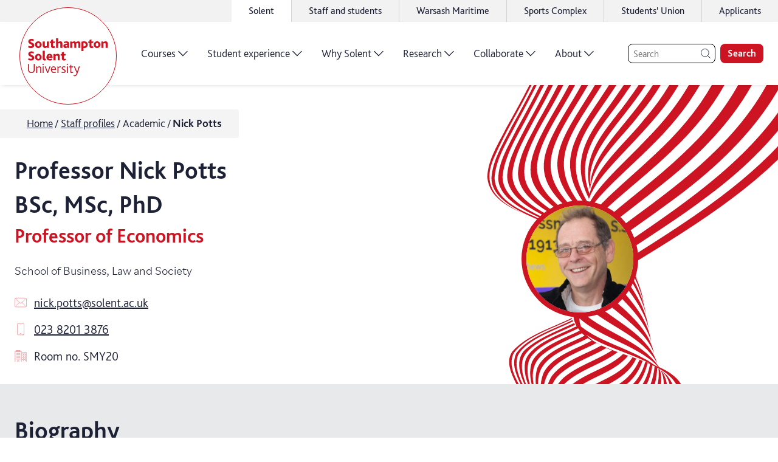

--- FILE ---
content_type: text/html; charset=utf-8
request_url: https://www.solent.ac.uk/staff/academic/nick-potts
body_size: 57604
content:
<!DOCTYPE html><html lang="en"><head><meta charSet="utf-8" data-next-head=""/><meta name="viewport" content="width=device-width,initial-scale=1,shrink-to-fit=no" data-next-head=""/><link rel="preconnect" href="//www.google-analytics.com" data-next-head=""/><link rel="preload" href="/graphics/logo/logo-white.svg" as="image" data-next-head=""/><title data-next-head="">Professor Nick Potts academic profile</title><meta name="description" content="Meet Professor Nick Potts, Professor of Economics in Solent&#x27;s Department of Business and Law." data-next-head=""/><meta name="keywords" content="professor nick potts, academic profile, staff profile, economics, accountancy and finance, professor of economics" data-next-head=""/><link rel="icon" type="image/png" href="/favicon.png" data-next-head=""/><link rel="canonical" href="https://www.solent.ac.uk/staff/academic/nick-potts" data-next-head=""/><link rel="preload" href="/_next/static/media/25aced89ba16be95-s.p.woff2" as="font" type="font/woff2" crossorigin="anonymous" data-next-font="size-adjust"/><link rel="preload" href="/_next/static/media/34de9f06ddba0001-s.p.woff2" as="font" type="font/woff2" crossorigin="anonymous" data-next-font="size-adjust"/><link rel="preload" href="/_next/static/media/6eede66507d718f9-s.p.woff2" as="font" type="font/woff2" crossorigin="anonymous" data-next-font="size-adjust"/><link rel="preload" href="/_next/static/media/5431188ff4b27493-s.p.woff2" as="font" type="font/woff2" crossorigin="anonymous" data-next-font="size-adjust"/><link rel="preload" href="/_next/static/media/b860407fe2126b8d-s.p.woff2" as="font" type="font/woff2" crossorigin="anonymous" data-next-font="size-adjust"/><link rel="preload" href="/_next/static/media/08ee7ed0a9e6bc77-s.p.woff2" as="font" type="font/woff2" crossorigin="anonymous" data-next-font="size-adjust"/><link rel="preload" href="/_next/static/media/67611fd043515ea4-s.p.woff2" as="font" type="font/woff2" crossorigin="anonymous" data-next-font="size-adjust"/><link rel="preload" href="/_next/static/media/da1a849d425c32ef-s.p.woff2" as="font" type="font/woff2" crossorigin="anonymous" data-next-font="size-adjust"/><link rel="preload" href="/_next/static/media/d18cf7b039bd1167-s.p.woff2" as="font" type="font/woff2" crossorigin="anonymous" data-next-font="size-adjust"/><link rel="preload" href="/_next/static/media/2d7b87c486d620be-s.p.woff2" as="font" type="font/woff2" crossorigin="anonymous" data-next-font="size-adjust"/><link rel="preload" href="/_next/static/media/edc5cc35ea0fa864-s.p.woff2" as="font" type="font/woff2" crossorigin="anonymous" data-next-font="size-adjust"/><link rel="preload" href="/_next/static/css/ca253ecb1c376dad.css" as="style"/><link rel="stylesheet" href="/_next/static/css/ca253ecb1c376dad.css" data-n-g=""/><noscript data-n-css=""></noscript><script defer="" noModule="" src="/_next/static/chunks/polyfills-42372ed130431b0a.js"></script><script src="/_next/static/chunks/webpack-281aeb90a5df3984.js" defer=""></script><script src="/_next/static/chunks/framework-dc3b3fb7a813c972.js" defer=""></script><script src="/_next/static/chunks/main-bc1c55a8526cf0c7.js" defer=""></script><script src="/_next/static/chunks/pages/_app-0acf965e484cc8ad.js" defer=""></script><script src="/_next/static/chunks/fb8f1bdd-c2b9cb30a921a46b.js" defer=""></script><script src="/_next/static/chunks/7913-54a9a1e590d4a487.js" defer=""></script><script src="/_next/static/chunks/5636-576bf878eb96dc73.js" defer=""></script><script src="/_next/static/chunks/7180-201dab3c22da7ab7.js" defer=""></script><script src="/_next/static/chunks/1934-2e80744653210d97.js" defer=""></script><script src="/_next/static/chunks/pages/staff/academic/%5Bprofile%5D-183585222bd48be6.js" defer=""></script><script src="/_next/static/hM38YjCRzTRG42LFuQccy/_buildManifest.js" defer=""></script><script src="/_next/static/hM38YjCRzTRG42LFuQccy/_ssgManifest.js" defer=""></script><style data-styled="" data-styled-version="5.3.11">html{-webkit-scroll-padding-top:3.75rem;-moz-scroll-padding-top:3.75rem;-ms-scroll-padding-top:3.75rem;scroll-padding-top:3.75rem;}/*!sc*/
body{padding:0;margin:0;box-sizing:border-box;}/*!sc*/
body *{box-sizing:inherit;}/*!sc*/
li{margin:0.25rem 0;}/*!sc*/
td{padding:0.375rem;}/*!sc*/
#ccc #ccc-notify-dismiss{display:none !important;}/*!sc*/
data-styled.g1[id="sc-global-bYKZsc1"]{content:"sc-global-bYKZsc1,"}/*!sc*/
body,input,label,button{font-family:'bliss','bliss Fallback',Calibri,'Trebuchet MS',sans-serif;font-size:1rem;color:#1D2136;font-weight:300;text-underline-offset:0.125em;-webkit-text-decoration-thickness:0.0625em;text-decoration-thickness:0.0625em;line-height:1.4;}/*!sc*/
@media only screen and (min-width:64rem){body,input,label,button{font-size:1.25rem;}}/*!sc*/
label{font-weight:600;}/*!sc*/
p{font-size:1.125rem;line-height:1.55;font-weight:300;margin:1rem 0;}/*!sc*/
h1 + p{margin-top:0;}/*!sc*/
h2 + p{margin-top:-1rem;}/*!sc*/
h3 + p,h4 + p,h5 + p,h6 + p{margin-top:0;}/*!sc*/
@media only screen and (min-width:64rem){p{font-size:1.25rem;}}/*!sc*/
a{color:#CD1423;font-weight:300;-webkit-letter-spacing:0;-moz-letter-spacing:0;-ms-letter-spacing:0;letter-spacing:0;line-height:inherit;text-underline-offset:0.125em;-webkit-text-decoration-thickness:0.0625rem;text-decoration-thickness:0.0625rem;}/*!sc*/
a:hover{-webkit-text-decoration-thickness:0.125rem;text-decoration-thickness:0.125rem;}/*!sc*/
strong{font-weight:700;}/*!sc*/
h1{font-size:2.25rem;font-weight:700;line-height:2.75rem;}/*!sc*/
@media only screen and (min-width:75rem){h1{font-size:3.5rem;line-height:1.4;}}/*!sc*/
h2{font-size:2rem;font-weight:700;line-height:2.5rem;margin:0.5em 0 1.5rem;}/*!sc*/
@media only screen and (min-width:64rem){h2{font-size:2.5rem;line-height:1.4;}}/*!sc*/
h3{font-size:1.75rem;font-weight:700;line-height:2rem;margin:0.6em 0 0.25rem;}/*!sc*/
@media only screen and (min-width:64rem){h3{font-size:2.25rem;line-height:1.4;}}/*!sc*/
h4{font-size:1.75rem;font-weight:700;line-height:2.25rem;margin:0.5em 0 0.25rem;}/*!sc*/
@media only screen and (min-width:64rem){h4{font-size:2rem;line-height:1.4;}}/*!sc*/
h5{font-size:1.5rem;font-weight:700;line-height:2rem;margin:0.5em 0 0.25rem;}/*!sc*/
@media only screen and (min-width:64rem){h5{font-size:1.75rem;line-height:1.4;}}/*!sc*/
h6{font-size:1.25rem;font-weight:600;line-height:1.75rem;margin:0.5em 0 0.25rem;}/*!sc*/
@media only screen and (min-width:64rem){h6{font-size:1.5rem;line-height:1.4;}}/*!sc*/
data-styled.g2[id="sc-global-iEDSUG1"]{content:"sc-global-iEDSUG1,"}/*!sc*/
.iFIbKL{width:2rem;height:2rem;position:relative;display:block;}/*!sc*/
@media only screen and (min-width:64rem){.iFIbKL{width:2.5rem;height:2.5rem;}}/*!sc*/
data-styled.g3[id="sc-b073fbc7-0"]{content:"iFIbKL,"}/*!sc*/
.phNly{max-width:0.8em;max-height:0.8em;position:absolute;top:50%;left:50%;-webkit-transform:translate(-50%,-50%);-ms-transform:translate(-50%,-50%);transform:translate(-50%,-50%);}/*!sc*/
data-styled.g4[id="sc-b073fbc7-1"]{content:"phNly,"}/*!sc*/
.LKEHV{opacity:0;top:0;left:1%;position:fixed;z-index:-1;background-color:#CD1423;color:#FFFFFF;padding:0.5rem 2.5rem 0.5rem 1.5rem;font-size:1.125rem;font-weight:700;line-height:1.3125rem;border-radius:1.5rem;box-shadow:0 0 0.75rem 0 rgba(0,0,0,0.1);-webkit-transition:0.5s all cubic-bezier(0,0.59,0.25,1.18);transition:0.5s all cubic-bezier(0,0.59,0.25,1.18);}/*!sc*/
.LKEHV:focus{visibility:visible;z-index:10000;opacity:1;-webkit-transform:translateY(1rem);-ms-transform:translateY(1rem);transform:translateY(1rem);}/*!sc*/
data-styled.g5[id="sc-76ebd59b-0"]{content:"LKEHV,"}/*!sc*/
.gtdGWo{width:1.75rem;height:1.75rem;position:absolute;top:50%;right:0.5rem;-webkit-transform:translateY(-50%);-ms-transform:translateY(-50%);transform:translateY(-50%);}/*!sc*/
@media only screen and (min-width:64rem){.gtdGWo{width:2.25rem;height:2.25rem;}}/*!sc*/
data-styled.g6[id="sc-76ebd59b-1"]{content:"gtdGWo,"}/*!sc*/
.hGnMlJ{--icon-color:#FFFFFF;position:relative;-webkit-text-decoration:none;text-decoration:none;display:-webkit-inline-box;display:-webkit-inline-flex;display:-ms-inline-flexbox;display:inline-flex;-webkit-align-items:center;-webkit-box-align:center;-ms-flex-align:center;align-items:center;-webkit-box-pack:start;-webkit-justify-content:flex-start;-ms-flex-pack:start;justify-content:flex-start;font-size:1.125rem;font-weight:600;line-height:1.5;}/*!sc*/
@media only screen and (min-width:64rem){.hGnMlJ{font-size:1.5rem;}}/*!sc*/
data-styled.g9[id="sc-12b89029-0"]{content:"hGnMlJ,"}/*!sc*/
.bThGLL{--border-width:0.0625rem;display:block;position:relative;width:calc(1.35em - (var(--border-width) * 2));height:calc(1.35em - (var(--border-width) * 2));-webkit-transition:all 200ms ease;transition:all 200ms ease;margin-left:0.35em;margin-right:0.35em;background:currentColor;border-radius:50%;border:var(--border-width) solid currentColor;}/*!sc*/
.sc-12b89029-0:hover .sc-12b89029-1{-webkit-transform:translateX(0.25em);-ms-transform:translateX(0.25em);transform:translateX(0.25em);}/*!sc*/
data-styled.g10[id="sc-12b89029-1"]{content:"bThGLL,"}/*!sc*/
.NyiAx{position:absolute;width:0.75em;height:0.75em;left:50%;top:50%;-webkit-transform:translate(calc(-50% + 0.025em),-50%);-ms-transform:translate(calc(-50% + 0.025em),-50%);transform:translate(calc(-50% + 0.025em),-50%);color:var(--icon-color);}/*!sc*/
data-styled.g11[id="sc-12b89029-2"]{content:"NyiAx,"}/*!sc*/
.Cqkcy{border:0.1rem solid currentColor;border-radius:50%;height:100%;width:100%;}/*!sc*/
data-styled.g14[id="sc-4c179e97-0"]{content:"Cqkcy,"}/*!sc*/
.iHDeDV{max-width:calc(0.9em - 0.25rem);max-height:calc(0.9em - 0.25rem);stroke-width:0.1rem;}/*!sc*/
data-styled.g15[id="sc-4c179e97-1"]{content:"iHDeDV,"}/*!sc*/
.KpBaY{height:2.25rem;background-color:#f2f2f2;display:-webkit-box;display:-webkit-flex;display:-ms-flexbox;display:flex;-webkit-box-pack:end;-webkit-justify-content:flex-end;-ms-flex-pack:end;justify-content:flex-end;}/*!sc*/
data-styled.g16[id="sc-bcfa3525-0"]{content:"KpBaY,"}/*!sc*/
.bqBDtI{min-width:100rem;margin:0 auto;}/*!sc*/
data-styled.g17[id="sc-bcfa3525-1"]{content:"bqBDtI,"}/*!sc*/
.hSLEGS{height:100%;}/*!sc*/
data-styled.g18[id="sc-bcfa3525-2"]{content:"hSLEGS,"}/*!sc*/
.fPoooR{list-style:none;padding:0;height:100%;margin:0;display:-webkit-box;display:-webkit-flex;display:-ms-flexbox;display:flex;-webkit-box-pack:end;-webkit-justify-content:flex-end;-ms-flex-pack:end;justify-content:flex-end;}/*!sc*/
data-styled.g19[id="sc-bcfa3525-3"]{content:"fPoooR,"}/*!sc*/
.cZlUYJ{font-size:1rem;height:100%;margin:0;background:transparent;display:none;background:white;display:block;}/*!sc*/
.cZlUYJ:not(:last-child){border-right:0.0625rem solid #D0D4D4;}/*!sc*/
.cZlUYJ:hover{background:white;}/*!sc*/
@media only screen and (min-width:48rem){.cZlUYJ{display:block;}}/*!sc*/
.jhQzur{font-size:1rem;height:100%;margin:0;background:transparent;display:none;}/*!sc*/
.jhQzur:not(:last-child){border-right:0.0625rem solid #D0D4D4;}/*!sc*/
.jhQzur:hover{background:white;}/*!sc*/
@media only screen and (min-width:48rem){.jhQzur{display:block;}}/*!sc*/
data-styled.g20[id="sc-bcfa3525-4"]{content:"cZlUYJ,jhQzur,"}/*!sc*/
.lnpLro{display:-webkit-box;display:-webkit-flex;display:-ms-flexbox;display:flex;-webkit-align-items:center;-webkit-box-align:center;-ms-flex-align:center;align-items:center;-webkit-box-pack:center;-webkit-justify-content:center;-ms-flex-pack:center;justify-content:center;height:100%;width:100%;color:inherit;-webkit-text-decoration:none;text-decoration:none;font-size:0.875rem;font-weight:400;padding:0 1.5rem;}/*!sc*/
@media only screen and (min-width:64rem){.lnpLro{padding:0 1.75rem;font-size:1rem;}}/*!sc*/
data-styled.g21[id="sc-bcfa3525-5"]{content:"lnpLro,"}/*!sc*/
.biTDsk{display:block;}/*!sc*/
data-styled.g22[id="sc-bcfa3525-6"]{content:"biTDsk,"}/*!sc*/
.kdAlDC{border:none;background:transparent;cursor:pointer;margin:0;padding:0.25rem 1.5rem;width:calc(1.75rem + 3rem);height:calc(1.75rem + 0.5rem);}/*!sc*/
data-styled.g23[id="sc-bcfa3525-7"]{content:"kdAlDC,"}/*!sc*/
.ctrFKM{width:100%;overflow:hidden;min-height:6rem;height:100%;position:relative;}/*!sc*/
.ctrFKM .sc-12b89029-0{color:#1D2136;}/*!sc*/
.ctrFKM .sc-12b89029-1 svg{color:#E6E6E6;}/*!sc*/
data-styled.g38[id="sc-ebaddd14-0"]{content:"ctrFKM,"}/*!sc*/
.dtncmv{position:absolute;width:100%;height:100%;left:50%;top:50%;-webkit-transform:translate(-50%,-50%);-ms-transform:translate(-50%,-50%);transform:translate(-50%,-50%);}/*!sc*/
data-styled.g39[id="sc-ebaddd14-1"]{content:"dtncmv,"}/*!sc*/
.eSaSyV{text-align:center;position:relative;z-index:1;display:-webkit-box;display:-webkit-flex;display:-ms-flexbox;display:flex;-webkit-align-items:center;-webkit-box-align:center;-ms-flex-align:center;align-items:center;-webkit-box-pack:space-around;-webkit-justify-content:space-around;-ms-flex-pack:space-around;justify-content:space-around;height:100%;}/*!sc*/
data-styled.g40[id="sc-ebaddd14-2"]{content:"eSaSyV,"}/*!sc*/
.jJBrVt{font-family:'bilo','bilo Fallback','bliss','bliss Fallback',Calibri,'Trebuchet MS',sans-serif;font-size:1.875rem;font-weight:300;line-height:1.1;color:#1D2136;}/*!sc*/
data-styled.g41[id="sc-ebaddd14-3"]{content:"jJBrVt,"}/*!sc*/
.bsoyns{border-radius:0.75rem;display:-webkit-box;display:-webkit-flex;display:-ms-flexbox;display:flex;background:#E6E6E6;color:white;overflow:hidden;}/*!sc*/
data-styled.g42[id="sc-8aa9da-0"]{content:"bsoyns,"}/*!sc*/
.QamJn:not(:last-child){margin-bottom:1rem;}/*!sc*/
data-styled.g43[id="sc-8aa9da-1"]{content:"QamJn,"}/*!sc*/
.dnayYw.dnayYw{color:inherit;line-height:1.2;-webkit-text-decoration:none;text-decoration:none;font-weight:inherit;font-size:inherit;position:relative;display:inline-block;}/*!sc*/
.dnayYw.dnayYw:hover{-webkit-text-decoration:underline;text-decoration:underline;-webkit-text-decoration-thickness:0.05em;text-decoration-thickness:0.05em;}/*!sc*/
data-styled.g44[id="sc-8aa9da-2"]{content:"dnayYw,"}/*!sc*/
.dhjLOv{background:#1D2136;padding:2.25rem;width:35%;-webkit-flex:0 0 auto;-ms-flex:0 0 auto;flex:0 0 auto;}/*!sc*/
.dhjLOv .sc-8aa9da-1{height:2rem;}/*!sc*/
@media only screen and (min-width:90rem){.dhjLOv{width:30%;}}/*!sc*/
data-styled.g45[id="sc-8aa9da-3"]{content:"dhjLOv,"}/*!sc*/
.fxBITh{list-style:none;padding:0;margin:0;font-weight:300;font-size:1.25rem;}/*!sc*/
data-styled.g46[id="sc-8aa9da-4"]{content:"fxBITh,"}/*!sc*/
.jsXgCB{display:inline-block;width:2rem;height:2rem;margin-right:1rem;position:relative;-webkit-transform:translateY(25%);-ms-transform:translateY(25%);transform:translateY(25%);color:#FFC11B;stroke-width:2;}/*!sc*/
.faRpuQ{display:inline-block;width:2rem;height:2rem;margin-right:1rem;position:relative;-webkit-transform:translateY(25%);-ms-transform:translateY(25%);transform:translateY(25%);color:#C6C745;stroke-width:2;}/*!sc*/
.jZqpNE{display:inline-block;width:2rem;height:2rem;margin-right:1rem;position:relative;-webkit-transform:translateY(25%);-ms-transform:translateY(25%);transform:translateY(25%);color:#01C3DE;stroke-width:2;}/*!sc*/
.gehtBU{display:inline-block;width:2rem;height:2rem;margin-right:1rem;position:relative;-webkit-transform:translateY(25%);-ms-transform:translateY(25%);transform:translateY(25%);color:#FF4D00;stroke-width:2;}/*!sc*/
.ldkgcB{display:inline-block;width:2rem;height:2rem;margin-right:1rem;position:relative;-webkit-transform:translateY(25%);-ms-transform:translateY(25%);transform:translateY(25%);color:#D82F89;stroke-width:2;}/*!sc*/
data-styled.g47[id="sc-8aa9da-5"]{content:"jsXgCB,faRpuQ,jZqpNE,gehtBU,ldkgcB,"}/*!sc*/
.epovJe{padding:2.5rem 3rem 8.5rem 2.25rem;color:#1D2136;position:relative;width:100%;}/*!sc*/
data-styled.g48[id="sc-8aa9da-6"]{content:"epovJe,"}/*!sc*/
.hbzyBf{font-weight:300;width:100%;}/*!sc*/
.hbzyBf .sc-8aa9da-2{margin-right:4.75rem;}/*!sc*/
data-styled.g49[id="sc-8aa9da-7"]{content:"hbzyBf,"}/*!sc*/
.koTQux{font-size:1.25rem;font-weight:600;line-height:1rem;margin:0 0 1.5rem;}/*!sc*/
data-styled.g50[id="sc-8aa9da-8"]{content:"koTQux,"}/*!sc*/
.bzkuxz{list-style:none;padding:0;margin:0;display:grid;grid-template-columns:repeat(2,1fr);-webkit-column-gap:0.75rem;column-gap:0.75rem;}/*!sc*/
@media only screen and (min-width:90rem){.bzkuxz{grid-template-columns:repeat(3,1fr);}}/*!sc*/
data-styled.g51[id="sc-8aa9da-9"]{content:"bzkuxz,"}/*!sc*/
.kTxxuW{position:absolute;top:50%;left:calc(100% + 0.5rem);-webkit-transform:translateY(-50%);-ms-transform:translateY(-50%);transform:translateY(-50%);border-radius:0.375rem;font-size:1rem;font-weight:600;padding:0.25rem 0.5rem;line-height:1;white-space:nowrap;text-transform:capitalize;background-color:#FFC11B;}/*!sc*/
.kRAAUz{position:absolute;top:50%;left:calc(100% + 0.5rem);-webkit-transform:translateY(-50%);-ms-transform:translateY(-50%);transform:translateY(-50%);border-radius:0.375rem;font-size:1rem;font-weight:600;padding:0.25rem 0.5rem;line-height:1;white-space:nowrap;text-transform:capitalize;background-color:#C6C745;}/*!sc*/
data-styled.g52[id="sc-8aa9da-10"]{content:"kTxxuW,kRAAUz,"}/*!sc*/
.OKDuQ{position:absolute;bottom:0;left:0;right:0;height:6rem;}/*!sc*/
data-styled.g53[id="sc-8aa9da-11"]{content:"OKDuQ,"}/*!sc*/
.cEhfwk{height:100%;display:-webkit-box;display:-webkit-flex;display:-ms-flexbox;display:flex;-webkit-flex-direction:row-reverse;-ms-flex-direction:row-reverse;flex-direction:row-reverse;-webkit-align-items:center;-webkit-box-align:center;-ms-flex-align:center;align-items:center;}/*!sc*/
data-styled.g56[id="sc-467aadb1-0"]{content:"cEhfwk,"}/*!sc*/
.jnNnOS{position:absolute;width:6.5rem;height:6.5rem;top:50%;left:4rem;-webkit-transform:translate(-50%,-50%);-ms-transform:translate(-50%,-50%);transform:translate(-50%,-50%);-webkit-transition:all 0.3s ease;transition:all 0.3s ease;}/*!sc*/
@media only screen and (min-width:30rem){.jnNnOS{top:50%;}}/*!sc*/
@media only screen and (min-width:75rem){.jnNnOS{width:10rem;height:10rem;position:relative;-webkit-transform:none;-ms-transform:none;transform:none;top:0.25rem;left:1rem;}}/*!sc*/
data-styled.g57[id="sc-467aadb1-1"]{content:"jnNnOS,"}/*!sc*/
.gqaZNW{display:inline-block;width:100%;height:100%;}/*!sc*/
data-styled.g58[id="sc-467aadb1-2"]{content:"gqaZNW,"}/*!sc*/
.iGGVwp{display:-webkit-inline-box;display:-webkit-inline-flex;display:-ms-inline-flexbox;display:inline-flex;height:100%;background-color:rgba(255,255,255,1);}/*!sc*/
data-styled.g59[id="sc-467aadb1-3"]{content:"iGGVwp,"}/*!sc*/
.fYpbdi{z-index:1;}/*!sc*/
@media only screen and (min-width:48rem){.fYpbdi{padding:0 0.5rem 0 0.75rem;}}/*!sc*/
data-styled.g62[id="sc-467aadb1-6"]{content:"fYpbdi,"}/*!sc*/
.eAseQm{background-color:rgba(255,255,255,1);box-shadow:rgb(0 0 0 / 15%) 0rem 0.125rem 0.375rem -0.125rem;}/*!sc*/
data-styled.g63[id="sc-467aadb1-7"]{content:"eAseQm,"}/*!sc*/
.iIMjuO{display:none;}/*!sc*/
@media only screen and (min-width:75rem){.iIMjuO{max-width:100rem;width:100%;margin:0 auto;background-color:rgba(255,255,255,1);display:block;}}/*!sc*/
data-styled.g64[id="sc-467aadb1-8"]{content:"iIMjuO,"}/*!sc*/
.hOiNGO{background-color:rgba(255,255,255,1);box-shadow:rgb(0 0 0 / 15%) 0rem 0.125rem 0.375rem -0.125rem;}/*!sc*/
@media only screen and (min-width:75rem){.hOiNGO{display:none;}}/*!sc*/
data-styled.g65[id="sc-467aadb1-9"]{content:"hOiNGO,"}/*!sc*/
.IknMT{display:-webkit-box;display:-webkit-flex;display:-ms-flexbox;display:flex;width:100%;max-width:100rem;margin:0 auto;-webkit-box-pack:justify;-webkit-justify-content:space-between;-ms-flex-pack:justify;justify-content:space-between;-webkit-align-items:center;-webkit-box-align:center;-ms-flex-align:center;align-items:center;}/*!sc*/
@media only screen and (min-width:75rem){.IknMT{-webkit-box-pack:justify;-webkit-justify-content:space-between;-ms-flex-pack:justify;justify-content:space-between;}}/*!sc*/
data-styled.g66[id="sc-467aadb1-10"]{content:"IknMT,"}/*!sc*/
.biShbw{display:-webkit-box;display:-webkit-flex;display:-ms-flexbox;display:flex;height:5rem;width:100%;padding:0 1rem;background-color:rgba(255,255,255,1);-webkit-box-pack:end;-webkit-justify-content:flex-end;-ms-flex-pack:end;justify-content:flex-end;position:relative;z-index:999;}/*!sc*/
@media only screen and (min-width:75rem){.biShbw{height:6.5rem;}}/*!sc*/
data-styled.g67[id="sc-467aadb1-11"]{content:"biShbw,"}/*!sc*/
.ifGCmU{position:relative;display:grid;max-width:82.5rem;grid-template-columns:repeat(12,1fr);margin:0 0.75rem;-webkit-column-gap:0.75rem;column-gap:0.75rem;}/*!sc*/
.sc-eceb9362-0 .sc-eceb9362-0{margin:0;}/*!sc*/
@media only screen and (min-width:64rem){.ifGCmU{margin:0 auto;padding:0 1.5rem;-webkit-column-gap:1.5rem;column-gap:1.5rem;max-width:calc(82.5rem + 3rem);}.sc-eceb9362-0 .sc-eceb9362-0{padding:0;}}/*!sc*/
.llDcXr{position:relative;display:grid;max-width:82.5rem;grid-template-columns:repeat(12,1fr);margin:0 0.75rem;-webkit-column-gap:0.75rem;column-gap:0.75rem;row-gap:1rem;}/*!sc*/
.sc-eceb9362-0 .sc-eceb9362-0{margin:0;}/*!sc*/
@media only screen and (min-width:64rem){.llDcXr{margin:0 auto;padding:0 1.5rem;-webkit-column-gap:1.5rem;column-gap:1.5rem;max-width:calc(82.5rem + 3rem);}.sc-eceb9362-0 .sc-eceb9362-0{padding:0;}}/*!sc*/
data-styled.g74[id="sc-eceb9362-0"]{content:"ifGCmU,llDcXr,"}/*!sc*/
.byUREL{grid-column-start:span 12;max-width:100%;}/*!sc*/
@media only screen and (min-width:20rem){.byUREL{grid-column-start:span 8;grid-column-end:unset;}}/*!sc*/
@media only screen and (min-width:48rem){.byUREL{grid-column-start:span 6;grid-column-end:unset;}}/*!sc*/
.kolLRv{grid-column-start:span 12;max-width:100%;}/*!sc*/
@media only screen and (min-width:20rem){.kolLRv{grid-column-start:span 4;grid-column-end:unset;}}/*!sc*/
@media only screen and (min-width:48rem){.kolLRv{grid-column-start:span 6;grid-column-end:unset;}}/*!sc*/
.gWkpeg{grid-column-start:span 12;max-width:100%;}/*!sc*/
@media only screen and (min-width:48rem){.gWkpeg{grid-column-start:span 9;grid-column-end:unset;}}/*!sc*/
@media only screen and (min-width:90rem){.gWkpeg{grid-column-start:span 7;grid-column-end:unset;}}/*!sc*/
.fqdwsg{grid-column-start:span 12;max-width:100%;}/*!sc*/
@media only screen and (min-width:90rem){.fqdwsg{grid-column-start:span 10;grid-column-end:unset;}}/*!sc*/
.iXVtuT{grid-column-start:span 12;max-width:100%;}/*!sc*/
.cJXysz{grid-column-start:span 12;max-width:100%;}/*!sc*/
@media only screen and (min-width:48rem){.cJXysz{grid-column-start:span 6;grid-column-end:unset;}}/*!sc*/
@media only screen and (min-width:75rem){.cJXysz{grid-column-start:span 4;grid-column-end:unset;}}/*!sc*/
.iplpUy{grid-column-start:span 12;max-width:100%;}/*!sc*/
@media only screen and (min-width:64rem){.iplpUy{grid-column-start:2;grid-column-end:12;}}/*!sc*/
data-styled.g75[id="sc-ef509584-0"]{content:"byUREL,kolLRv,gWkpeg,fqdwsg,iXVtuT,cJXysz,iplpUy,"}/*!sc*/
.hdMFVH{max-width:100%;position:relative;text-align:left;overflow:hidden;--default-padding:1.75rem;}/*!sc*/
@media only screen and (min-width:64rem){.hdMFVH{--default-padding:3rem;}}/*!sc*/
.hdMFVH.hdMFVH{padding-top:var(--default-padding);padding-bottom:var(--default-padding);}/*!sc*/
section + .hdMFVH.hdMFVH{padding-top:0;}/*!sc*/
.hdMFVH > .sc-eceb9362-0 > .sc-ef509584-0 > *:first-child,.hdMFVH > *:first-child{margin-top:0;}/*!sc*/
.khDQyK{max-width:100%;position:relative;text-align:left;--default-padding:1.75rem;}/*!sc*/
@media only screen and (min-width:64rem){.khDQyK{--default-padding:3rem;}}/*!sc*/
.khDQyK.khDQyK{padding-top:2rem;padding-bottom:var(--default-padding);}/*!sc*/
@media only screen and (min-width:64rem){.khDQyK.khDQyK{padding-top:3rem;}}/*!sc*/
.khDQyK > .sc-eceb9362-0 > .sc-ef509584-0 > *:first-child,.khDQyK > *:first-child{margin-top:0;}/*!sc*/
data-styled.g76[id="sc-c175b89f-0"]{content:"hdMFVH,khDQyK,"}/*!sc*/
.hsEnol{position:absolute;overflow:hidden;top:0;right:0;bottom:0;left:0;z-index:-2;}/*!sc*/
.hsEnol:before{content:'';position:absolute;width:200%;left:50%;height:calc(50% + 0rem);background:#E8E9EA;-webkit-transform:translateX(-50%);-ms-transform:translateX(-50%);transform:translateX(-50%);top:0;bottom:0;height:100%;}/*!sc*/
@media only screen and (min-width:64rem){.hsEnol:before{width:110%;}}/*!sc*/
data-styled.g77[id="sc-c175b89f-1"]{content:"hsEnol,"}/*!sc*/
.jOXNpS{max-width:100%;}/*!sc*/
data-styled.g97[id="sc-4818a11e-0"]{content:"jOXNpS,"}/*!sc*/
.gTlpFV{position:relative;}/*!sc*/
data-styled.g98[id="sc-3d2d22ad-0"]{content:"gTlpFV,"}/*!sc*/
.hcxoTl{position:absolute;top:1.5rem;left:0;z-index:5;padding:0.25rem;width:calc(100% - 1rem);}/*!sc*/
@media only screen and (min-width:40rem){.hcxoTl{width:unset;}}/*!sc*/
@media only screen and (min-width:64rem){.hcxoTl{top:2.5rem;}}/*!sc*/
.hcxoTl:before{content:'';position:absolute;top:0;right:0;bottom:0;left:0;background:#f2f2f2;opacity:0.85;border-radius:0 0.25rem 0.25rem 0;}/*!sc*/
data-styled.g99[id="sc-3d2d22ad-1"]{content:"hcxoTl,"}/*!sc*/
.iglPb{list-style:none;margin:0;display:-webkit-box;display:-webkit-flex;display:-ms-flexbox;display:flex;-webkit-flex-wrap:nowrap;-ms-flex-wrap:nowrap;flex-wrap:nowrap;padding:0.375rem 0.5rem 0.375rem 1.25rem;width:100%;}/*!sc*/
@media only screen and (min-width:64rem){.iglPb{padding:0.25rem 1.5rem 0.4rem 2.5rem;}}/*!sc*/
data-styled.g100[id="sc-3d2d22ad-2"]{content:"iglPb,"}/*!sc*/
.ijLYjG{font-weight:300;position:relative;line-height:1.2;font-size:0.875rem;max-width:100%;}/*!sc*/
@media only screen and (min-width:64rem){.ijLYjG{font-size:1.125rem;}}/*!sc*/
.ijLYjG:not(:first-of-type){padding-left:0.4rem;}/*!sc*/
.ijLYjG:not(:last-of-type){padding-right:0.4rem;}/*!sc*/
.ijLYjG:not(:last-of-type):after{content:'/';position:absolute;right:0;top:50%;-webkit-transform:translate(50%,-50%);-ms-transform:translate(50%,-50%);transform:translate(50%,-50%);}/*!sc*/
.ijLYjG:last-of-type{font-weight:700;}/*!sc*/
data-styled.g101[id="sc-3d2d22ad-3"]{content:"ijLYjG,"}/*!sc*/
.fCCUGh{display:block;color:#1D2136;white-space:nowrap;text-overflow:ellipsis;overflow:hidden;font-weight:inherit;font-size:inherit;line-height:1.2;max-width:100%;}/*!sc*/
data-styled.g102[id="sc-3d2d22ad-4"]{content:"fCCUGh,"}/*!sc*/
.inzQRk{display:block;color:#1D2136;white-space:nowrap;text-overflow:ellipsis;overflow:hidden;font-weight:inherit;font-size:inherit;line-height:1.2;max-width:100%;}/*!sc*/
data-styled.g103[id="sc-3d2d22ad-5"]{content:"inzQRk,"}/*!sc*/
.dwtVOq{font-size:1.75rem;font-weight:700;line-height:2.25rem;margin:0.5em 0 0.25rem;font-weight:300;font-family:'bilo','bilo Fallback','bliss','bliss Fallback',Calibri,'Trebuchet MS',sans-serif;}/*!sc*/
@media only screen and (min-width:64rem){.dwtVOq{font-size:2rem;line-height:1.4;}}/*!sc*/
data-styled.g303[id="sc-19799f1-6"]{content:"dwtVOq,"}/*!sc*/
.fTtdzc{position:relative;overflow:hidden;height:100%;display:-webkit-box;display:-webkit-flex;display:-ms-flexbox;display:flex;-webkit-flex-direction:column;-ms-flex-direction:column;flex-direction:column;border-radius:0.5rem;background-color:var(--card-bg-colour,#FFFFFF);}/*!sc*/
data-styled.g328[id="sc-34fadff-0"]{content:"fTtdzc,"}/*!sc*/
.cEhgko{position:absolute;inset:0;z-index:1;}/*!sc*/
@media only screen and (min-width:64rem){.cEhgko{display:none;}}/*!sc*/
data-styled.g329[id="sc-34fadff-1"]{content:"cEhgko,"}/*!sc*/
.UyXzR{position:relative;width:100%;height:7rem;margin-bottom:1rem;overflow:hidden;-webkit-flex:0 0 auto;-ms-flex:0 0 auto;flex:0 0 auto;border-radius:0.5rem 0.5rem 0 0;}/*!sc*/
@media only screen and (min-width:48rem){.UyXzR{height:8rem;}}/*!sc*/
@media only screen and (min-width:64rem){.UyXzR{height:11rem;}}/*!sc*/
data-styled.g330[id="sc-34fadff-2"]{content:"UyXzR,"}/*!sc*/
.eSKgUP{display:-webkit-box;display:-webkit-flex;display:-ms-flexbox;display:flex;-webkit-flex-direction:column;-ms-flex-direction:column;flex-direction:column;-webkit-box-flex:1;-webkit-flex-grow:1;-ms-flex-positive:1;flex-grow:1;padding:0 1rem 1rem;}/*!sc*/
.eSKgUP *:last-child{margin-bottom:0;}/*!sc*/
data-styled.g331[id="sc-34fadff-3"]{content:"eSKgUP,"}/*!sc*/
.iynpj{font-size:1.125rem;line-height:1.3;font-weight:700;color:var(--card-h-colour,#1D2136);margin:0;}/*!sc*/
@media only screen and (min-width:64rem){.iynpj{font-size:1.5rem;}}/*!sc*/
data-styled.g332[id="sc-34fadff-4"]{content:"iynpj,"}/*!sc*/
.iRnxHW{font-size:1.125rem;margin-top:0.75rem;}/*!sc*/
data-styled.g333[id="sc-34fadff-5"]{content:"iRnxHW,"}/*!sc*/
.aCNol{font-size:1rem;position:unset;}/*!sc*/
.aCNol:before{content:'';position:absolute;top:0;left:0;right:0;bottom:0;z-index:1;}/*!sc*/
data-styled.g334[id="sc-34fadff-6"]{content:"aCNol,"}/*!sc*/
.iYictZ{display:block;height:100%;}/*!sc*/
data-styled.g410[id="sc-c81b19e1-0"]{content:"iYictZ,"}/*!sc*/
.cwBXmh{margin:0;display:-webkit-box;display:-webkit-flex;display:-ms-flexbox;display:flex;list-style:none;padding:0 1rem;position:relative;-webkit-align-items:center;-webkit-box-align:center;-ms-flex-align:center;align-items:center;height:100%;}/*!sc*/
data-styled.g411[id="sc-c81b19e1-1"]{content:"cwBXmh,"}/*!sc*/
.imtOsA{padding:0;margin:0;height:100%;border-bottom:0.1875rem solid transparent;display:-webkit-box;display:-webkit-flex;display:-ms-flexbox;display:flex;-webkit-box-pack:center;-webkit-justify-content:center;-ms-flex-pack:center;justify-content:center;max-height:3.5rem;}/*!sc*/
data-styled.g412[id="sc-c81b19e1-2"]{content:"imtOsA,"}/*!sc*/
.fdTvec{background:transparent;border:none;font-size:1.125rem;cursor:pointer;position:relative;padding:0.5rem 0 0.375rem 0;margin:0 1rem;font-weight:300;}/*!sc*/
.fdTvec .sc-c81b19e1-4{-webkit-transform:translateY(0.125rem) rotate(90deg);-ms-transform:translateY(0.125rem) rotate(90deg);transform:translateY(0.125rem) rotate(90deg);}/*!sc*/
@media only screen and (min-width:90rem){.fdTvec{font-size:1.25rem;}}/*!sc*/
@media only screen and (min-width:120rem){.fdTvec{margin:0 1.25rem;}}/*!sc*/
data-styled.g413[id="sc-c81b19e1-3"]{content:"fdTvec,"}/*!sc*/
.fMclqM{width:1rem;height:1rem;margin-left:0.25rem;-webkit-transform:translateY(0.125rem) rotate(90deg);-ms-transform:translateY(0.125rem) rotate(90deg);transform:translateY(0.125rem) rotate(90deg);}/*!sc*/
data-styled.g414[id="sc-c81b19e1-4"]{content:"fMclqM,"}/*!sc*/
.istAKE{display:block;position:absolute;left:50%;width:1.5rem;height:1.5rem;border-left:1.5rem solid transparent;border-right:1.5rem solid transparent;border-bottom:1.5rem solid #1D2136;-webkit-transform:translateX(-50%);-ms-transform:translateX(-50%);transform:translateX(-50%);-webkit-transition:none;transition:none;opacity:0;bottom:-3rem;pointer-events:none;}/*!sc*/
.furHog{display:block;position:absolute;left:50%;width:1.5rem;height:1.5rem;border-left:1.5rem solid transparent;border-right:1.5rem solid transparent;border-bottom:1.5rem solid #E6E6E6;-webkit-transform:translateX(-50%);-ms-transform:translateX(-50%);transform:translateX(-50%);-webkit-transition:none;transition:none;opacity:0;bottom:-3rem;pointer-events:none;}/*!sc*/
data-styled.g415[id="sc-c81b19e1-5"]{content:"istAKE,furHog,"}/*!sc*/
.gfRUFT{position:absolute;display:none;left:50%;top:calc(100% - 2.625rem);width:85vw;max-width:87.5rem;-webkit-transform-origin:top center;-ms-transform-origin:top center;transform-origin:top center;-webkit-transform:translateX(-50%);-ms-transform:translateX(-50%);transform:translateX(-50%);z-index:500;padding-top:2rem;}/*!sc*/
@media only screen and (min-width:90rem){.gfRUFT{left:55%;}}/*!sc*/
data-styled.g416[id="sc-c81b19e1-6"]{content:"gfRUFT,"}/*!sc*/
.bApufA{--width:1.5rem;background:none;border:none;cursor:pointer;line-height:1;padding:0;display:-webkit-box;display:-webkit-flex;display:-ms-flexbox;display:flex;-webkit-flex-direction:column;-ms-flex-direction:column;flex-direction:column;-webkit-box-pack:justify;-webkit-justify-content:space-between;-ms-flex-pack:justify;justify-content:space-between;width:var(--width);height:1.25rem;-webkit-transition:all 200ms ease;transition:all 200ms ease;}/*!sc*/
.bApufA span{width:var(--width);height:0.125rem;background:#1D2136;-webkit-transition:all 250ms ease;transition:all 250ms ease;}/*!sc*/
data-styled.g431[id="sc-93676580-0"]{content:"bApufA,"}/*!sc*/
.fvuVoN{display:inline;padding:0;margin:0;}/*!sc*/
data-styled.g450[id="sc-68101b58-0"]{content:"fvuVoN,"}/*!sc*/
.klIHNI{display:inline;margin:0 0.5rem;}/*!sc*/
.sc-6b92f1ea-4 .sc-68101b58-1,.sc-20a73699-5 .klIHNI{margin:0 1.125rem;}/*!sc*/
.klIHNI:first-child{margin-left:0;}/*!sc*/
.klIHNI:last-child{margin-right:0;}/*!sc*/
data-styled.g451[id="sc-68101b58-1"]{content:"klIHNI,"}/*!sc*/
.hoDbND{color:currentColor;-webkit-transition:all 0.3s ease;transition:all 0.3s ease;}/*!sc*/
.hoDbND:hover{opacity:0.8;}/*!sc*/
data-styled.g452[id="sc-68101b58-2"]{content:"hoDbND,"}/*!sc*/
.lVJVl{width:1.85rem;height:1.85rem;}/*!sc*/
.sc-6b92f1ea-4 .sc-68101b58-3,.sc-20a73699-5 .lVJVl{width:2.5rem;height:2.5rem;}/*!sc*/
data-styled.g453[id="sc-68101b58-3"]{content:"lVJVl,"}/*!sc*/
.jtzZea{display:block;position:absolute;width:100%;height:100%;bottom:0;top:0;right:0;left:0;z-index:1;}/*!sc*/
@media only screen and (min-width:48rem){.jtzZea{display:none;}}/*!sc*/
data-styled.g454[id="sc-4f504428-0"]{content:"jtzZea,"}/*!sc*/
.cQQvhx{display:none;position:absolute;left:-11rem;bottom:0rem;height:50%;z-index:-1;-webkit-transform:rotate(270deg);-ms-transform:rotate(270deg);transform:rotate(270deg);}/*!sc*/
@media only screen and (min-width:48rem){.cQQvhx{display:block;height:500%;-webkit-transform:unset;-ms-transform:unset;transform:unset;left:unset;top:-29rem;right:-23%;}}/*!sc*/
@media only screen and (min-width:64rem){.cQQvhx{height:200%;right:-16rem;top:-9rem;}}/*!sc*/
data-styled.g455[id="sc-4f504428-1"]{content:"cQQvhx,"}/*!sc*/
.jOvuLs{position:relative;padding-top:3rem;text-align:center;overflow:hidden;z-index:0;background-color:#1D2136;}/*!sc*/
@media only screen and (min-width:48rem){.jOvuLs{text-align:left;}}/*!sc*/
@media only screen and (min-width:64rem){.jOvuLs{overflow:hidden;}}/*!sc*/
data-styled.g456[id="sc-4f504428-2"]{content:"jOvuLs,"}/*!sc*/
.dKczQp{color:white;margin-bottom:2rem;}/*!sc*/
.dKczQp .sc-68101b58-3{width:2rem;height:2rem;outline:none;}/*!sc*/
@media only screen and (min-width:48rem){.dKczQp{text-align:right;margin-bottom:0;}}/*!sc*/
data-styled.g457[id="sc-4f504428-3"]{content:"dKczQp,"}/*!sc*/
.knmWAs{height:3rem;width:auto;max-width:12rem;-webkit-transition:all 200ms ease-in;transition:all 200ms ease-in;}/*!sc*/
.knmWAs:hover{opacity:0.7;-webkit-transform:scale(0.95);-ms-transform:scale(0.95);transform:scale(0.95);-webkit-transform-origin:center center;-ms-transform-origin:center center;transform-origin:center center;}/*!sc*/
@media only screen and (min-width:64rem){.knmWAs{height:4.5rem;}}/*!sc*/
data-styled.g458[id="sc-4f504428-4"]{content:"knmWAs,"}/*!sc*/
.dcEjGR{margin:2rem 0;display:-webkit-box;display:-webkit-flex;display:-ms-flexbox;display:flex;-webkit-box-pack:end;-webkit-justify-content:end;-ms-flex-pack:end;justify-content:end;}/*!sc*/
.dcEjGR a{margin-right:1rem;}/*!sc*/
.dcEjGR *:last-of-type{margin-right:0;}/*!sc*/
@media only screen and (min-width:64rem){.dcEjGR{margin:3rem 0;-webkit-box-pack:start;-webkit-justify-content:flex-start;-ms-flex-pack:start;justify-content:flex-start;}}/*!sc*/
data-styled.g459[id="sc-4f504428-5"]{content:"dcEjGR,"}/*!sc*/
.fSYBnm{position:relative;z-index:2;display:-webkit-box;display:-webkit-flex;display:-ms-flexbox;display:flex;-webkit-box-pack:center;-webkit-justify-content:center;-ms-flex-pack:center;justify-content:center;-webkit-align-items:center;-webkit-box-align:center;-ms-flex-align:center;align-items:center;-webkit-flex-direction:column;-ms-flex-direction:column;flex-direction:column;}/*!sc*/
@media only screen and (min-width:48rem){.fSYBnm{display:-webkit-box;display:-webkit-flex;display:-ms-flexbox;display:flex;-webkit-align-items:center;-webkit-box-align:center;-ms-flex-align:center;align-items:center;-webkit-flex-direction:row-reverse;-ms-flex-direction:row-reverse;flex-direction:row-reverse;-webkit-box-pack:justify;-webkit-justify-content:space-between;-ms-flex-pack:justify;justify-content:space-between;}}/*!sc*/
@media only screen and (min-width:64rem){.fSYBnm{display:unset;-webkit-align-items:unset;-webkit-box-align:unset;-ms-flex-align:unset;align-items:unset;-webkit-flex-direction:unset;-ms-flex-direction:unset;flex-direction:unset;-webkit-box-pack:unset;-webkit-justify-content:unset;-ms-flex-pack:unset;justify-content:unset;}}/*!sc*/
data-styled.g460[id="sc-4f504428-6"]{content:"fSYBnm,"}/*!sc*/
.dzgWhj{display:block;position:relative;z-index:3;grid-template-columns:repeat(3,calc(100% / 3));}/*!sc*/
@media only screen and (min-width:48rem){.dzgWhj{display:grid;}}/*!sc*/
@media only screen and (min-width:64rem){.dzgWhj{margin-top:1rem;-webkit-column-gap:1rem;column-gap:1rem;}}/*!sc*/
data-styled.g461[id="sc-4f504428-7"]{content:"dzgWhj,"}/*!sc*/
.ijilux{font-family:'bilo','bilo Fallback','bliss','bliss Fallback',Calibri,'Trebuchet MS',sans-serif;font-weight:400;font-size:1.5rem;color:#ffc11b;}/*!sc*/
data-styled.g462[id="sc-4f504428-8"]{content:"ijilux,"}/*!sc*/
.gyrVGg{font-family:'bilo','bilo Fallback','bliss','bliss Fallback',Calibri,'Trebuchet MS',sans-serif;padding-left:0;padding-bottom:1.5rem;-webkit-text-decoration:underline;text-decoration:underline;}/*!sc*/
@media only screen and (min-width:64rem){.gyrVGg{font-size:1.2rem;}}/*!sc*/
data-styled.g463[id="sc-4f504428-9"]{content:"gyrVGg,"}/*!sc*/
.jQqjwB{list-style-type:none;font-size:1.125rem;padding:0.25rem 0;}/*!sc*/
.jQqjwB a{color:white;font-weight:300;-webkit-text-decoration:none;text-decoration:none;line-height:1;}/*!sc*/
@media only screen and (min-width:64rem){.jQqjwB a{font-size:1rem;}}/*!sc*/
@media only screen and (min-width:75rem){.jQqjwB a{font-size:1.2rem;}}/*!sc*/
.jQqjwB a:hover{-webkit-text-decoration:underline;text-decoration:underline;}/*!sc*/
data-styled.g464[id="sc-4f504428-10"]{content:"jQqjwB,"}/*!sc*/
.jtifTA{color:white;padding:0.25rem 0;font-size:0.9rem;}/*!sc*/
@media only screen and (min-width:48rem){.jtifTA{margin-top:1rem;}}/*!sc*/
data-styled.g465[id="sc-4f504428-11"]{content:"jtifTA,"}/*!sc*/
.dhAieW{position:relative;background:#171A2B;z-index:3;}/*!sc*/
data-styled.g466[id="sc-4f504428-12"]{content:"dhAieW,"}/*!sc*/
.bSVxvP{font-family:'bilo','bilo Fallback','bliss','bliss Fallback',Calibri,'Trebuchet MS',sans-serif;padding-bottom:1rem;position:relative;z-index:3;display:-webkit-box;display:-webkit-flex;display:-ms-flexbox;display:flex;-webkit-flex-direction:column-reverse;-ms-flex-direction:column-reverse;flex-direction:column-reverse;-webkit-box-pack:center;-webkit-justify-content:center;-ms-flex-pack:center;justify-content:center;}/*!sc*/
@media only screen and (min-width:48rem){.bSVxvP{margin-top:2rem;-webkit-box-pack:justify;-webkit-justify-content:space-between;-ms-flex-pack:justify;justify-content:space-between;-webkit-flex-direction:row;-ms-flex-direction:row;flex-direction:row;}}/*!sc*/
@media only screen and (min-width:64rem){.bSVxvP{-webkit-box-pack:justify;-webkit-justify-content:space-between;-ms-flex-pack:justify;justify-content:space-between;-webkit-flex-direction:row;-ms-flex-direction:row;flex-direction:row;-webkit-transform:none;-ms-transform:none;transform:none;padding-bottom:0;margin-top:1rem;}}/*!sc*/
data-styled.g467[id="sc-4f504428-13"]{content:"bSVxvP,"}/*!sc*/
.diHIlJ{padding-left:0;display:grid;}/*!sc*/
@media only screen and (min-width:48rem){.diHIlJ{display:-webkit-box;display:-webkit-flex;display:-ms-flexbox;display:flex;}}/*!sc*/
data-styled.g468[id="sc-4f504428-14"]{content:"diHIlJ,"}/*!sc*/
.dPCRjX{list-style-type:none;margin:0;padding:0.25rem 0;font-size:0.9rem;color:white;}/*!sc*/
@media only screen and (min-width:48rem){.dPCRjX:not(last-child){margin-right:1.5rem;}}/*!sc*/
.dPCRjX:first-child{-webkit-order:1;-ms-flex-order:1;order:1;}/*!sc*/
@media only screen and (min-width:64rem){.dPCRjX:first-child{-webkit-order:initial;-ms-flex-order:initial;order:initial;}}/*!sc*/
.dPCRjX a{color:white;font-weight:300;font-size:0.9rem;line-height:1;}/*!sc*/
.dPCRjX a:hover{-webkit-text-decoration:none;text-decoration:none;}/*!sc*/
data-styled.g469[id="sc-4f504428-15"]{content:"dPCRjX,"}/*!sc*/
.RiEes{display:-webkit-box;display:-webkit-flex;display:-ms-flexbox;display:flex;-webkit-box-pack:justify;-webkit-justify-content:space-between;-ms-flex-pack:justify;justify-content:space-between;-webkit-flex-direction:column;-ms-flex-direction:column;flex-direction:column;}/*!sc*/
@media only screen and (min-width:48rem){.RiEes{-webkit-box-pack:start;-webkit-justify-content:flex-start;-ms-flex-pack:start;justify-content:flex-start;margin:0 5rem;}}/*!sc*/
@media only screen and (min-width:64rem){.RiEes{display:-webkit-box;display:-webkit-flex;display:-ms-flexbox;display:flex;-webkit-flex-direction:row;-ms-flex-direction:row;flex-direction:row;-webkit-box-pack:justify;-webkit-justify-content:space-between;-ms-flex-pack:justify;justify-content:space-between;padding:0;position:relative;z-index:3;margin:0;}}/*!sc*/
data-styled.g470[id="sc-4f504428-16"]{content:"RiEes,"}/*!sc*/
.iulAEP{overflow-x:hidden;background:#FFFFFF;border-radius:0.5rem;padding:0.5rem 0;}/*!sc*/
.sc-1fceca16-0 + .sc-1fceca16-0{border-top:0.0625rem solid #E8E9EA;}/*!sc*/
.sc-9782d7d6-0 .sc-1fceca16-0{display:block;padding:0;margin-bottom:1rem;background:none;}/*!sc*/
@media only screen and (min-width:64rem){.sc-9782d7d6-0 .sc-1fceca16-0{display:none;}}/*!sc*/
data-styled.g787[id="sc-1fceca16-0"]{content:"iulAEP,"}/*!sc*/
.iqYJp{width:100%;display:grid;-webkit-align-items:center;-webkit-box-align:center;-ms-flex-align:center;align-items:center;cursor:pointer;border:none;background:#FFFFFF;color:#1D2136;display:-webkit-box;display:-webkit-flex;display:-ms-flexbox;display:flex;position:relative;font-size:inherit;font-weight:inherit;line-height:1.25;-webkit-letter-spacing:inherit;-moz-letter-spacing:inherit;-ms-letter-spacing:inherit;letter-spacing:inherit;text-transform:inherit;text-align:inherit;padding:1rem 1.25rem;border-radius:0.5rem;background:#FFFFFF;color:#1D2136;}/*!sc*/
.sc-9782d7d6-0 .sc-1fceca16-1{-webkit-box-pack:center;-webkit-justify-content:center;-ms-flex-pack:center;justify-content:center;background-color:rgb(29,33,54,0.8);color:#FFFFFF;}/*!sc*/
.sc-9782d7d6-0 .sc-1fceca16-1:focus{border:0.225rem solid black;}/*!sc*/
.iqYJp .sc-1fceca16-6{background:#CD1423;color:#FFFFFF;}/*!sc*/
.jpvzPT{width:100%;display:grid;-webkit-align-items:center;-webkit-box-align:center;-ms-flex-align:center;align-items:center;cursor:pointer;border:none;background:#FFFFFF;color:#1D2136;display:-webkit-box;display:-webkit-flex;display:-ms-flexbox;display:flex;position:relative;font-size:inherit;font-weight:inherit;line-height:1.25;-webkit-letter-spacing:inherit;-moz-letter-spacing:inherit;-ms-letter-spacing:inherit;letter-spacing:inherit;text-transform:inherit;text-align:inherit;padding:1rem 1.25rem;border-radius:0.5rem;}/*!sc*/
.sc-9782d7d6-0 .sc-1fceca16-1{-webkit-box-pack:center;-webkit-justify-content:center;-ms-flex-pack:center;justify-content:center;background-color:rgb(29,33,54,0.8);color:#FFFFFF;}/*!sc*/
.sc-9782d7d6-0 .sc-1fceca16-1:focus{border:0.225rem solid black;}/*!sc*/
.jpvzPT:hover{background:#f2f2f2;}/*!sc*/
.sc-9782d7d6-0 .sc-1fceca16-1:hover{background:#1D2136;}/*!sc*/
data-styled.g788[id="sc-1fceca16-1"]{content:"iqYJp,jpvzPT,"}/*!sc*/
.uoqjK.uoqjK{margin:0;text-align:left;line-height:1.25;}/*!sc*/
.sc-fafc397e-2 .sc-1fceca16-5{font-size:1.125rem;line-height:1.6;}/*!sc*/
@media only screen and (min-width:48rem){.sc-fafc397e-2 .sc-1fceca16-5{font-size:1.25rem;}}/*!sc*/
data-styled.g792[id="sc-1fceca16-5"]{content:"uoqjK,"}/*!sc*/
.lmaTwB{margin-left:auto;background:#CD1423;color:#FFFFFF;border-radius:50%;height:1.5rem;width:1.5rem;min-width:1.5rem;display:grid;place-items:center;}/*!sc*/
.sc-9782d7d6-0 .sc-1fceca16-6{margin-left:unset;background:none;}/*!sc*/
@media only screen and (min-width:64rem){.lmaTwB{height:2rem;width:2rem;min-width:2rem;}}/*!sc*/
data-styled.g793[id="sc-1fceca16-6"]{content:"lmaTwB,"}/*!sc*/
.derkHq{margin-right:0.75rem;}/*!sc*/
data-styled.g794[id="sc-1fceca16-7"]{content:"derkHq,"}/*!sc*/
.jhisHC{display:inline-block;height:1.125rem;width:1.125rem;}/*!sc*/
data-styled.g795[id="sc-1fceca16-8"]{content:"jhisHC,"}/*!sc*/
.gSMVGd{margin-bottom:0rem;overflow:hidden;padding:0 0.25rem;margin-bottom:0rem;overflow:hidden;padding:0 1.25rem;visibility:visible;}/*!sc*/
.sc-9782d7d6-0 .sc-1fceca16-9{padding:0;}/*!sc*/
.gSMVGd:first-child{margin-top:1rem;}/*!sc*/
.bvrXUV{margin-bottom:0rem;overflow:hidden;padding:0 0.25rem;margin-bottom:0rem;overflow:hidden;padding:0 1.25rem;visibility:hidden;}/*!sc*/
.sc-9782d7d6-0 .sc-1fceca16-9{padding:0;}/*!sc*/
.bvrXUV:first-child{margin-top:1rem;}/*!sc*/
data-styled.g796[id="sc-1fceca16-9"]{content:"gSMVGd,bvrXUV,"}/*!sc*/
.jTUoXp{position:relative;padding:7rem 0 2rem;overflow:hidden;}/*!sc*/
data-styled.g1651[id="sc-9c349569-0"]{content:"jTUoXp,"}/*!sc*/
.ebyxZz{font-size:1.5rem;line-height:1.4;margin:0;}/*!sc*/
@media only screen and (min-width:64rem){.ebyxZz{font-size:2.5rem;}}/*!sc*/
data-styled.g1652[id="sc-9c349569-1"]{content:"ebyxZz,"}/*!sc*/
.gZqcdO{margin:0;font-size:1rem;font-weight:700;color:#CD1423;}/*!sc*/
@media only screen and (min-width:64rem){.gZqcdO{font-size:2rem;}}/*!sc*/
data-styled.g1653[id="sc-9c349569-2"]{content:"gZqcdO,"}/*!sc*/
.kZscHh{font-family:'bilo','bilo Fallback','bliss','bliss Fallback',Calibri,'Trebuchet MS',sans-serif;font-size:1rem;font-weight:300;margin:0.75rem 0 0;}/*!sc*/
@media only screen and (min-width:64rem){.kZscHh{font-size:1.25rem;margin:1rem 0 0;}}/*!sc*/
data-styled.g1654[id="sc-9c349569-3"]{content:"kZscHh,"}/*!sc*/
.kUUPVf{margin-top:1rem;}/*!sc*/
@media only screen and (min-width:64rem){.kUUPVf{margin-top:1.5rem;}}/*!sc*/
data-styled.g1655[id="sc-9c349569-4"]{content:"kUUPVf,"}/*!sc*/
.fRnkBL{display:-webkit-box;display:-webkit-flex;display:-ms-flexbox;display:flex;-webkit-align-items:center;-webkit-box-align:center;-ms-flex-align:center;align-items:center;margin-top:0.5rem;}/*!sc*/
@media only screen and (min-width:64rem){.fRnkBL{margin-top:1rem;}}/*!sc*/
data-styled.g1656[id="sc-9c349569-5"]{content:"fRnkBL,"}/*!sc*/
.dLFvBE{color:#CD1423;width:1.25rem;height:1.25rem;margin-right:0.75rem;}/*!sc*/
data-styled.g1657[id="sc-9c349569-6"]{content:"dLFvBE,"}/*!sc*/
.YlXZh{font-size:1rem;color:#1D2136;}/*!sc*/
@media only screen and (min-width:64rem){.YlXZh{font-size:1.25rem;}}/*!sc*/
data-styled.g1659[id="sc-9c349569-8"]{content:"YlXZh,"}/*!sc*/
.jfknAW{position:relative;height:100%;}/*!sc*/
@media only screen and (min-width:64rem){.jfknAW{display:grid;place-items:center;}}/*!sc*/
data-styled.g1660[id="sc-9c349569-9"]{content:"jfknAW,"}/*!sc*/
.cBQuZT{position:relative;margin:0 auto;width:6rem;height:6rem;border-radius:50%;border:0.5rem solid #CD1423;box-sizing:content-box;background:#FFFFFF;overflow:hidden;}/*!sc*/
@media only screen and (min-width:64rem){.cBQuZT{width:11rem;height:11rem;}}/*!sc*/
data-styled.g1661[id="sc-9c349569-10"]{content:"cBQuZT,"}/*!sc*/
.cbiznG{position:absolute;z-index:-1;top:-20rem;right:-18rem;width:57rem;height:85rem;}/*!sc*/
@media only screen and (min-width:30rem){.cbiznG{top:-21rem;right:-13rem;}}/*!sc*/
@media only screen and (min-width:48rem){.cbiznG{top:-20rem;right:-5rem;}}/*!sc*/
@media only screen and (min-width:64rem){.cbiznG{top:-29rem;right:-10rem;width:85rem;height:128rem;}}/*!sc*/
data-styled.g1662[id="sc-9c349569-11"]{content:"cbiznG,"}/*!sc*/
</style></head><body><link rel="preload" as="image" href="/graphics/logo/logo-white.svg"/><div id="__next"><a href="#main" class="sc-76ebd59b-0 LKEHV">Skip to main content <span class="sc-b073fbc7-0 iFIbKL sc-76ebd59b-1 gtdGWo"><svg xmlns="http://www.w3.org/2000/svg" stroke="currentColor" stroke-linecap="round" stroke-width="3" viewBox="0 0 20 36" class="sc-b073fbc7-1 phNly"><g data-name="Group 1"><path d="m2.121 2.121 16 16" data-name="Line 1"></path><path d="m18.121 18.121-16 16" data-name="Line 2"></path></g></svg></span></a><div class="sc-bcfa3525-0 KpBaY"><div class="sc-bcfa3525-1 bqBDtI"><nav aria-label="Solent websites" class="sc-bcfa3525-2 hSLEGS"><ul class="sc-bcfa3525-3 fPoooR"><li class="sc-bcfa3525-4 cZlUYJ"><a href="https://www.solent.ac.uk" target="_blank" rel="noopener " class="sc-bcfa3525-5 lnpLro">Solent</a></li><li class="sc-bcfa3525-4 jhQzur"><a href="/portal" target="_blank" rel="noopener " class="sc-bcfa3525-5 lnpLro">Staff and students</a></li><li class="sc-bcfa3525-4 jhQzur"><a href="https://maritime.solent.ac.uk/" target="_blank" rel="noopener " class="sc-bcfa3525-5 lnpLro">Warsash Maritime</a></li><li class="sc-bcfa3525-4 jhQzur"><a href="https://sportscomplex.solent.ac.uk/" target="_blank" rel="noopener " class="sc-bcfa3525-5 lnpLro">Sports Complex</a></li><li class="sc-bcfa3525-4 jhQzur"><a href="https://www.solentsu.co.uk/" target="_blank" rel="noopener " class="sc-bcfa3525-5 lnpLro">Students&#x27; Union</a></li><li class="sc-bcfa3525-4 jhQzur"><a href="https://evision.prod.solent.tribalsits.com/urd/sits.urd/run/siw_lgn" aria-label="Link to the applicant portal" target="_blank" rel="noopener " class="sc-bcfa3525-5 lnpLro">Applicants</a></li><li class="sc-bcfa3525-4 sc-bcfa3525-6 jhQzur biTDsk"><button aria-label="View our websites" class="sc-bcfa3525-7 kdAlDC"><span class="sc-b073fbc7-0 sc-4c179e97-0 iFIbKL Cqkcy"><svg xmlns="http://www.w3.org/2000/svg" fill="currentColor" viewBox="0 0 22 6" class="sc-b073fbc7-1 sc-4c179e97-1 phNly iHDeDV"><g transform="translate(-1464 -872)"><circle cx="3" cy="3" r="3" transform="translate(1464 872)"></circle><circle cx="3" cy="3" r="3" transform="translate(1472 872)"></circle><circle cx="3" cy="3" r="3" transform="translate(1480 872)"></circle></g></svg></span></button></li></ul></nav></div></div><div><div><div class="sc-467aadb1-7 eAseQm"><div class="sc-467aadb1-8 iIMjuO"><div class="sc-467aadb1-11 biShbw m-topbar"><div class="sc-467aadb1-10 IknMT"><div class="sc-467aadb1-1 jnNnOS"><a aria-label="Solent" class="sc-ae23619c-0 cjKvUd link sc-467aadb1-2 gqaZNW" href="/"><img alt="Southampton Solent University logo" decoding="async" data-nimg="fill" style="position:absolute;height:100%;width:100%;left:0;top:0;right:0;bottom:0;object-fit:contain;color:transparent" src="/graphics/logo/logo-white.svg"/></a></div><nav aria-label="Main site" class="sc-c81b19e1-0 iYictZ"><ul class="sc-c81b19e1-1 cwBXmh"><li class="sc-c81b19e1-2 imtOsA"><button type="button" class="sc-c81b19e1-3 fdTvec">Courses<svg xmlns="http://www.w3.org/2000/svg" stroke="currentColor" stroke-linecap="round" stroke-width="3" viewBox="0 0 20 36" class="sc-c81b19e1-4 fMclqM"><g data-name="Group 1"><path d="m2.121 2.121 16 16" data-name="Line 1"></path><path d="m18.121 18.121-16 16" data-name="Line 2"></path></g></svg><span class="sc-c81b19e1-5 istAKE"></span></button><div style="opacity:1;transform:translateX(-52.5%) rotateX(0deg)" class="sc-c81b19e1-6 gfRUFT"><div class="sc-8aa9da-0 bsoyns"><nav aria-label="Courses main navigation" class="sc-8aa9da-3 dhjLOv"><ul class="sc-8aa9da-4 fxBITh"><li class="sc-8aa9da-1 QamJn"><a class="sc-ae23619c-0 cjKvUd link sc-8aa9da-2 dnayYw" href="/courses#coursesprimary">All courses</a></li><li class="sc-8aa9da-1 QamJn"><a class="sc-ae23619c-0 cjKvUd link sc-8aa9da-2 dnayYw" href="/courses?studyLevels=undergraduate#coursesprimary">Undergraduate courses</a></li><li class="sc-8aa9da-1 QamJn"><a class="sc-ae23619c-0 cjKvUd link sc-8aa9da-2 dnayYw" href="/courses?studyLevels=postgraduate#coursesprimary">Postgraduate courses</a></li><li class="sc-8aa9da-1 QamJn"><a class="sc-ae23619c-0 cjKvUd link sc-8aa9da-2 dnayYw" href="/courses?page=1&amp;courseOptions=apprenticeship#coursesprimary">Apprenticeship courses</a></li><li class="sc-8aa9da-1 QamJn"><a class="sc-ae23619c-0 cjKvUd link sc-8aa9da-2 dnayYw" href="/subjects#coursesprimary">Browse subjects</a></li><li class="sc-8aa9da-1 QamJn"><a aria-label="Link to download a prospectus" class="sc-ae23619c-0 cjKvUd link sc-8aa9da-2 dnayYw" href="/prospectuses-and-publications#coursesprimary">Order a prospectus</a></li><li class="sc-8aa9da-1 QamJn"><a aria-label="Link to the open days landing page" class="sc-ae23619c-0 cjKvUd link sc-8aa9da-2 dnayYw" href="/open-days#coursesprimary">Open days</a></li></ul></nav><div class="sc-8aa9da-6 epovJe"><nav aria-label="Courses secondary navigation" class="sc-8aa9da-7 hbzyBf"><p class="sc-8aa9da-8 koTQux">You may also be interested in:</p><ul class="sc-8aa9da-9 bzkuxz"><li class="sc-8aa9da-1 QamJn"><a class="sc-ae23619c-0 cjKvUd link sc-8aa9da-2 dnayYw" href="/how-to-apply#coursessecondary">How to apply</a></li><li class="sc-8aa9da-1 QamJn"><a class="sc-ae23619c-0 cjKvUd link sc-8aa9da-2 dnayYw" href="/international#coursessecondary">International students</a></li><li class="sc-8aa9da-1 QamJn"><a class="sc-ae23619c-0 cjKvUd link sc-8aa9da-2 dnayYw" href="/discover/postgraduate-at-solent#coursessecondary">Postgraduate help</a></li><li class="sc-8aa9da-1 QamJn"><a class="sc-ae23619c-0 cjKvUd link sc-8aa9da-2 dnayYw" href="/apprenticeships#coursessecondary">Apprenticeships</a></li><li class="sc-8aa9da-1 QamJn"><a class="sc-ae23619c-0 cjKvUd link sc-8aa9da-2 dnayYw" href="/foundation-years#coursessecondary">Foundation years<span class="sc-8aa9da-10 kTxxuW">trending</span></a></li><li class="sc-8aa9da-1 QamJn"><a class="sc-ae23619c-0 cjKvUd link sc-8aa9da-2 dnayYw" href="/courses?page=1&amp;courseOptions=professional#coursessecondary">Professional (CPD) courses</a></li><li class="sc-8aa9da-1 QamJn"><a class="sc-ae23619c-0 cjKvUd link sc-8aa9da-2 dnayYw" href="/courses/cpd-professional/pre-sessional-english-language#coursessecondary">Pre-sessional English language course</a></li><li class="sc-8aa9da-1 QamJn"><a aria-label="Information on Higher Technical Education" class="sc-ae23619c-0 cjKvUd link sc-8aa9da-2 dnayYw" href="/discover/higher-technical-qualifications-htqs#coursessecondary">Higher Technical Education</a></li></ul></nav><div class="sc-8aa9da-11 OKDuQ"><div class="sc-ebaddd14-0 ctrFKM"><div class="sc-ebaddd14-1 dtncmv"><img alt="" loading="lazy" decoding="async" data-nimg="fill" style="position:absolute;height:100%;width:100%;left:0;top:0;right:0;bottom:0;object-fit:cover;color:transparent" sizes="100vw" srcSet="/cms/media-library/images/site-navigation/promotion/courses-about.x1bb3a9c8.png?w=640&amp;q=75&amp;f=webp 640w, /cms/media-library/images/site-navigation/promotion/courses-about.x1bb3a9c8.png?w=750&amp;q=75&amp;f=webp 750w, /cms/media-library/images/site-navigation/promotion/courses-about.x1bb3a9c8.png?w=828&amp;q=75&amp;f=webp 828w, /cms/media-library/images/site-navigation/promotion/courses-about.x1bb3a9c8.png?w=1080&amp;q=75&amp;f=webp 1080w, /cms/media-library/images/site-navigation/promotion/courses-about.x1bb3a9c8.png?w=1200&amp;q=75&amp;f=webp 1200w, /cms/media-library/images/site-navigation/promotion/courses-about.x1bb3a9c8.png?w=1920&amp;q=75&amp;f=webp 1920w, /cms/media-library/images/site-navigation/promotion/courses-about.x1bb3a9c8.png?w=2048&amp;q=75&amp;f=webp 2048w, /cms/media-library/images/site-navigation/promotion/courses-about.x1bb3a9c8.png?w=3840&amp;q=75&amp;f=webp 3840w" src="/cms/media-library/images/site-navigation/promotion/courses-about.x1bb3a9c8.png?w=3840&amp;q=75&amp;f=webp"/></div><div class="sc-ebaddd14-2 eSaSyV"><div class="sc-ebaddd14-3 jJBrVt">Book an open day</div><a aria-label="Book your place at a Solent open day" class="sc-ae23619c-0 cjKvUd link sc-12b89029-0 hGnMlJ" href="/open-days#coursespromo">Book now<span class="sc-12b89029-1 bThGLL"><svg xmlns="http://www.w3.org/2000/svg" stroke="currentColor" stroke-linecap="round" stroke-width="3" viewBox="0 0 20 36" class="sc-12b89029-2 NyiAx"><g data-name="Group 1"><path d="m2.121 2.121 16 16" data-name="Line 1"></path><path d="m18.121 18.121-16 16" data-name="Line 2"></path></g></svg></span></a></div></div></div></div></div></div></li><li class="sc-c81b19e1-2 imtOsA"><button type="button" class="sc-c81b19e1-3 fdTvec">Student experience<svg xmlns="http://www.w3.org/2000/svg" stroke="currentColor" stroke-linecap="round" stroke-width="3" viewBox="0 0 20 36" class="sc-c81b19e1-4 fMclqM"><g data-name="Group 1"><path d="m2.121 2.121 16 16" data-name="Line 1"></path><path d="m18.121 18.121-16 16" data-name="Line 2"></path></g></svg><span class="sc-c81b19e1-5 furHog"></span></button><div style="opacity:1;transform:translateX(-52.5%) rotateX(0deg)" class="sc-c81b19e1-6 gfRUFT"><div class="sc-8aa9da-0 bsoyns"><nav aria-label="Student experience main navigation" class="sc-8aa9da-3 dhjLOv"><ul class="sc-8aa9da-4 fxBITh"><li class="sc-8aa9da-1 QamJn"><a class="sc-ae23619c-0 cjKvUd link sc-8aa9da-2 dnayYw" href="/accommodation#experienceprimary">Accommodation</a></li><li class="sc-8aa9da-1 QamJn"><a class="sc-ae23619c-0 cjKvUd link sc-8aa9da-2 dnayYw" href="/life-in-southampton/on-campus-at-solent#experienceprimary">Life on campus</a></li><li class="sc-8aa9da-1 QamJn"><a class="sc-ae23619c-0 cjKvUd link sc-8aa9da-2 dnayYw" href="/student-support#experienceprimary">Student support</a></li><li class="sc-8aa9da-1 QamJn"><a class="sc-ae23619c-0 cjKvUd link sc-8aa9da-2 dnayYw" href="/learning-at-solent#experienceprimary">Learning at Solent</a></li><li class="sc-8aa9da-1 QamJn"><a class="sc-ae23619c-0 cjKvUd link sc-8aa9da-2 dnayYw" href="/sport-at-solent#experienceprimary">Sport at Solent</a></li><li class="sc-8aa9da-1 QamJn"><a class="sc-ae23619c-0 cjKvUd link sc-8aa9da-2 dnayYw" href="/facilities#experienceprimary">Facilities</a></li><li class="sc-8aa9da-1 QamJn"><a class="sc-ae23619c-0 cjKvUd link sc-8aa9da-2 dnayYw" href="/international#experienceprimary">International students</a></li></ul></nav><div class="sc-8aa9da-6 epovJe"><nav aria-label="Student experience secondary navigation" class="sc-8aa9da-7 hbzyBf"><p class="sc-8aa9da-8 koTQux">You might also be interested in:</p><ul class="sc-8aa9da-9 bzkuxz"><li class="sc-8aa9da-1 QamJn"><a class="sc-ae23619c-0 cjKvUd link sc-8aa9da-2 dnayYw" href="/finance#experiencesecondary">Fees and financial support</a></li><li class="sc-8aa9da-1 QamJn"><a class="sc-ae23619c-0 cjKvUd link sc-8aa9da-2 dnayYw" href="/how-to-apply#experiencesecondary">How to apply</a></li><li class="sc-8aa9da-1 QamJn"><a class="sc-ae23619c-0 cjKvUd link sc-8aa9da-2 dnayYw" href="/discover/chat-to-our-students#experiencesecondary">Chat to a student</a></li><li class="sc-8aa9da-1 QamJn"><a aria-label="Link to the open days landing page" class="sc-ae23619c-0 cjKvUd link sc-8aa9da-2 dnayYw" href="/open-days#experiencesecondary">Open days<span class="sc-8aa9da-10 kTxxuW">trending</span></a></li><li class="sc-8aa9da-1 QamJn"><a class="sc-ae23619c-0 cjKvUd link sc-8aa9da-2 dnayYw" href="/graduation#experiencesecondary">Graduation</a></li><li class="sc-8aa9da-1 QamJn"><a class="sc-ae23619c-0 cjKvUd link sc-8aa9da-2 dnayYw" href="/discover/52-weeks#experiencesecondary">52 Weeks to Go</a></li><li class="sc-8aa9da-1 QamJn"><a class="sc-ae23619c-0 cjKvUd link sc-8aa9da-2 dnayYw" href="/graduate-stories#experiencesecondary">Graduate stories</a></li><li class="sc-8aa9da-1 QamJn"><a class="sc-ae23619c-0 cjKvUd link sc-8aa9da-2 dnayYw" href="https://www.solentsu.co.uk/">Students&#x27; Union</a></li><li class="sc-8aa9da-1 QamJn"><a aria-label="Link to information and advice about the cost of living" class="sc-ae23619c-0 cjKvUd link sc-8aa9da-2 dnayYw" href="/life-in-southampton/cost-of-living#experiencesecondary">Cost of living advice</a></li></ul></nav><div class="sc-8aa9da-11 OKDuQ"><div class="sc-ebaddd14-0 ctrFKM"><div class="sc-ebaddd14-1 dtncmv"><img alt="" loading="lazy" decoding="async" data-nimg="fill" style="position:absolute;height:100%;width:100%;left:0;top:0;right:0;bottom:0;object-fit:cover;color:transparent" sizes="100vw" srcSet="/cms/media-library/images/site-navigation/promotion/student-experience.x8bfe76a9.png?w=640&amp;q=75&amp;f=webp 640w, /cms/media-library/images/site-navigation/promotion/student-experience.x8bfe76a9.png?w=750&amp;q=75&amp;f=webp 750w, /cms/media-library/images/site-navigation/promotion/student-experience.x8bfe76a9.png?w=828&amp;q=75&amp;f=webp 828w, /cms/media-library/images/site-navigation/promotion/student-experience.x8bfe76a9.png?w=1080&amp;q=75&amp;f=webp 1080w, /cms/media-library/images/site-navigation/promotion/student-experience.x8bfe76a9.png?w=1200&amp;q=75&amp;f=webp 1200w, /cms/media-library/images/site-navigation/promotion/student-experience.x8bfe76a9.png?w=1920&amp;q=75&amp;f=webp 1920w, /cms/media-library/images/site-navigation/promotion/student-experience.x8bfe76a9.png?w=2048&amp;q=75&amp;f=webp 2048w, /cms/media-library/images/site-navigation/promotion/student-experience.x8bfe76a9.png?w=3840&amp;q=75&amp;f=webp 3840w" src="/cms/media-library/images/site-navigation/promotion/student-experience.x8bfe76a9.png?w=3840&amp;q=75&amp;f=webp"/></div><div class="sc-ebaddd14-2 eSaSyV"><div class="sc-ebaddd14-3 jJBrVt">Book an open day</div><a aria-label="Book a place on an open day " class="sc-ae23619c-0 cjKvUd link sc-12b89029-0 hGnMlJ" href="/open-days#experiencepromo">Book now<span class="sc-12b89029-1 bThGLL"><svg xmlns="http://www.w3.org/2000/svg" stroke="currentColor" stroke-linecap="round" stroke-width="3" viewBox="0 0 20 36" class="sc-12b89029-2 NyiAx"><g data-name="Group 1"><path d="m2.121 2.121 16 16" data-name="Line 1"></path><path d="m18.121 18.121-16 16" data-name="Line 2"></path></g></svg></span></a></div></div></div></div></div></div></li><li class="sc-c81b19e1-2 imtOsA"><button type="button" class="sc-c81b19e1-3 fdTvec">Why Solent<svg xmlns="http://www.w3.org/2000/svg" stroke="currentColor" stroke-linecap="round" stroke-width="3" viewBox="0 0 20 36" class="sc-c81b19e1-4 fMclqM"><g data-name="Group 1"><path d="m2.121 2.121 16 16" data-name="Line 1"></path><path d="m18.121 18.121-16 16" data-name="Line 2"></path></g></svg><span class="sc-c81b19e1-5 furHog"></span></button><div style="opacity:1;transform:translateX(-52.5%) rotateX(0deg)" class="sc-c81b19e1-6 gfRUFT"><div class="sc-8aa9da-0 bsoyns"><nav aria-label="Why Solent main navigation" class="sc-8aa9da-3 dhjLOv"><ul class="sc-8aa9da-4 fxBITh"><li class="sc-8aa9da-1 QamJn"><a aria-label="Link to the Solent Enterprises landing page" class="sc-ae23619c-0 cjKvUd link sc-8aa9da-2 dnayYw" href="/enterprises#whyprimary">Gain industry experience</a></li><li class="sc-8aa9da-1 QamJn"><a class="sc-ae23619c-0 cjKvUd link sc-8aa9da-2 dnayYw" href="/facilities#whyprimary">Facilities</a></li><li class="sc-8aa9da-1 QamJn"><a class="sc-ae23619c-0 cjKvUd link sc-8aa9da-2 dnayYw" href="/finance/bursaries#whyprimary">Bursaries and scholarships</a></li><li class="sc-8aa9da-1 QamJn"><a class="sc-ae23619c-0 cjKvUd link sc-8aa9da-2 dnayYw" href="/life-in-southampton#whyprimary">Life in Southampton</a></li><li class="sc-8aa9da-1 QamJn"><a class="sc-ae23619c-0 cjKvUd link sc-8aa9da-2 dnayYw" href="https://students.solent.ac.uk/careers">Careers advice for life</a></li><li class="sc-8aa9da-1 QamJn"><a class="sc-ae23619c-0 cjKvUd link sc-8aa9da-2 dnayYw" href="/student-support#whyprimary">Student support</a></li></ul></nav><div class="sc-8aa9da-6 epovJe"><nav aria-label="Why Solent secondary navigation" class="sc-8aa9da-7 hbzyBf"><p class="sc-8aa9da-8 koTQux">You might also be interested in:</p><ul class="sc-8aa9da-9 bzkuxz"><li class="sc-8aa9da-1 QamJn"><a class="sc-ae23619c-0 cjKvUd link sc-8aa9da-2 dnayYw" href="/courses#whysecondary">All courses</a></li><li class="sc-8aa9da-1 QamJn"><a class="sc-ae23619c-0 cjKvUd link sc-8aa9da-2 dnayYw" href="/subjects#whysecondary">Browse subjects</a></li><li class="sc-8aa9da-1 QamJn"><a class="sc-ae23619c-0 cjKvUd link sc-8aa9da-2 dnayYw" href="/accommodation#whysecondary">Accommodation</a></li><li class="sc-8aa9da-1 QamJn"><a aria-label="Link to the open days landing page" class="sc-ae23619c-0 cjKvUd link sc-8aa9da-2 dnayYw" href="/open-days#whysecondary">Open days<span class="sc-8aa9da-10 kTxxuW">trending</span></a></li><li class="sc-8aa9da-1 QamJn"><a class="sc-ae23619c-0 cjKvUd link sc-8aa9da-2 dnayYw" href="/how-to-apply#whysecondary">How to apply</a></li><li class="sc-8aa9da-1 QamJn"><a class="sc-ae23619c-0 cjKvUd link sc-8aa9da-2 dnayYw" href="/life-in-southampton/on-campus-at-solent#whysecondary">Life on campus</a></li><li class="sc-8aa9da-1 QamJn"><a aria-label="Link to safeguarding information on the student portal" class="sc-ae23619c-0 cjKvUd link sc-8aa9da-2 dnayYw" href="https://students.solent.ac.uk/student-hub/your-wellbeing/safer-solent">Safer Solent</a></li><li class="sc-8aa9da-1 QamJn"><a class="sc-ae23619c-0 cjKvUd link sc-8aa9da-2 dnayYw" href="/media-hub/events?page=1&amp;storyType=0%2F1259%2F1262%2F1386%2F1669#whysecondary">Future student events</a></li><li class="sc-8aa9da-1 QamJn"><a class="sc-ae23619c-0 cjKvUd link sc-8aa9da-2 dnayYw" href="/media-hub/news#whysecondary">News</a></li><li class="sc-8aa9da-1 QamJn"><a class="sc-ae23619c-0 cjKvUd link sc-8aa9da-2 dnayYw" href="/media-hub/events#whysecondary">Events</a></li><li class="sc-8aa9da-1 QamJn"><a aria-label="An external link for a virtual tour of Solent University" class="sc-ae23619c-0 cjKvUd link sc-8aa9da-2 dnayYw" href="https://explore.solent.ac.uk/">Solent virtual tour<span class="sc-8aa9da-10 kRAAUz">updated</span></a></li><li class="sc-8aa9da-1 QamJn"><a aria-label="Blogs" class="sc-ae23619c-0 cjKvUd link sc-8aa9da-2 dnayYw" href="/media-hub/blogs#whysecondary">Blogs</a></li></ul></nav><div class="sc-8aa9da-11 OKDuQ"><div class="sc-ebaddd14-0 ctrFKM"><div class="sc-ebaddd14-1 dtncmv"><img alt="" loading="lazy" decoding="async" data-nimg="fill" style="position:absolute;height:100%;width:100%;left:0;top:0;right:0;bottom:0;object-fit:cover;color:transparent" sizes="100vw" srcSet="/cms/media-library/images/site-navigation/promotion/why-solent.xa56ae38d.png?w=640&amp;q=75&amp;f=webp 640w, /cms/media-library/images/site-navigation/promotion/why-solent.xa56ae38d.png?w=750&amp;q=75&amp;f=webp 750w, /cms/media-library/images/site-navigation/promotion/why-solent.xa56ae38d.png?w=828&amp;q=75&amp;f=webp 828w, /cms/media-library/images/site-navigation/promotion/why-solent.xa56ae38d.png?w=1080&amp;q=75&amp;f=webp 1080w, /cms/media-library/images/site-navigation/promotion/why-solent.xa56ae38d.png?w=1200&amp;q=75&amp;f=webp 1200w, /cms/media-library/images/site-navigation/promotion/why-solent.xa56ae38d.png?w=1920&amp;q=75&amp;f=webp 1920w, /cms/media-library/images/site-navigation/promotion/why-solent.xa56ae38d.png?w=2048&amp;q=75&amp;f=webp 2048w, /cms/media-library/images/site-navigation/promotion/why-solent.xa56ae38d.png?w=3840&amp;q=75&amp;f=webp 3840w" src="/cms/media-library/images/site-navigation/promotion/why-solent.xa56ae38d.png?w=3840&amp;q=75&amp;f=webp"/></div><div class="sc-ebaddd14-2 eSaSyV"><div class="sc-ebaddd14-3 jJBrVt">Read our graduates&#x27; stories</div><a aria-label="Link to the graduate stories landing page" class="sc-ae23619c-0 cjKvUd link sc-12b89029-0 hGnMlJ" href="/graduate-stories#whypromo">Find out more<span class="sc-12b89029-1 bThGLL"><svg xmlns="http://www.w3.org/2000/svg" stroke="currentColor" stroke-linecap="round" stroke-width="3" viewBox="0 0 20 36" class="sc-12b89029-2 NyiAx"><g data-name="Group 1"><path d="m2.121 2.121 16 16" data-name="Line 1"></path><path d="m18.121 18.121-16 16" data-name="Line 2"></path></g></svg></span></a></div></div></div></div></div></div></li><li class="sc-c81b19e1-2 imtOsA"><button type="button" class="sc-c81b19e1-3 fdTvec">Research<svg xmlns="http://www.w3.org/2000/svg" stroke="currentColor" stroke-linecap="round" stroke-width="3" viewBox="0 0 20 36" class="sc-c81b19e1-4 fMclqM"><g data-name="Group 1"><path d="m2.121 2.121 16 16" data-name="Line 1"></path><path d="m18.121 18.121-16 16" data-name="Line 2"></path></g></svg><span class="sc-c81b19e1-5 furHog"></span></button><div style="opacity:1;transform:translateX(-52.5%) rotateX(0deg)" class="sc-c81b19e1-6 gfRUFT"><div class="sc-8aa9da-0 bsoyns"><nav aria-label="Research main navigation" class="sc-8aa9da-3 dhjLOv"><ul class="sc-8aa9da-4 fxBITh"><li class="sc-8aa9da-1 QamJn"><a class="sc-ae23619c-0 cjKvUd link sc-8aa9da-2 dnayYw" href="/research#researchprimary">Research at Solent</a></li><li class="sc-8aa9da-1 QamJn"><a class="sc-ae23619c-0 cjKvUd link sc-8aa9da-2 dnayYw" href="/research/graduate-school#researchprimary">Graduate School</a></li><li class="sc-8aa9da-1 QamJn"><a class="sc-ae23619c-0 cjKvUd link sc-8aa9da-2 dnayYw" href="/research/meet-our-researchers#researchprimary">Meet our researchers</a></li></ul></nav><div class="sc-8aa9da-6 epovJe"><nav aria-label="Research secondary navigation" class="sc-8aa9da-7 hbzyBf"><p class="sc-8aa9da-8 koTQux">You might also be interested in:</p><ul class="sc-8aa9da-9 bzkuxz"><li class="sc-8aa9da-1 QamJn"><a class="sc-ae23619c-0 cjKvUd link sc-8aa9da-2 dnayYw" href="/research/research-groups#researchsecondary">Research groups</a></li><li class="sc-8aa9da-1 QamJn"><a class="sc-ae23619c-0 cjKvUd link sc-8aa9da-2 dnayYw" href="/media-hub/news?page=1&amp;storyType=0%2F1259%2F1262%2F1386%2F1412#researchsecondary">Latest research news</a></li><li class="sc-8aa9da-1 QamJn"><a class="sc-ae23619c-0 cjKvUd link sc-8aa9da-2 dnayYw" href="/research/graduate-school/applying-for-a-research-degree#researchsecondary">Apply for a research degree</a></li></ul></nav><div class="sc-8aa9da-11 OKDuQ"><div class="sc-ebaddd14-0 ctrFKM"><div class="sc-ebaddd14-1 dtncmv"><img alt="" loading="lazy" decoding="async" data-nimg="fill" style="position:absolute;height:100%;width:100%;left:0;top:0;right:0;bottom:0;object-fit:cover;color:transparent" sizes="100vw" srcSet="/cms/media-library/images/site-navigation/promotion/research.xbac46d6a.png?w=640&amp;q=75&amp;f=webp 640w, /cms/media-library/images/site-navigation/promotion/research.xbac46d6a.png?w=750&amp;q=75&amp;f=webp 750w, /cms/media-library/images/site-navigation/promotion/research.xbac46d6a.png?w=828&amp;q=75&amp;f=webp 828w, /cms/media-library/images/site-navigation/promotion/research.xbac46d6a.png?w=1080&amp;q=75&amp;f=webp 1080w, /cms/media-library/images/site-navigation/promotion/research.xbac46d6a.png?w=1200&amp;q=75&amp;f=webp 1200w, /cms/media-library/images/site-navigation/promotion/research.xbac46d6a.png?w=1920&amp;q=75&amp;f=webp 1920w, /cms/media-library/images/site-navigation/promotion/research.xbac46d6a.png?w=2048&amp;q=75&amp;f=webp 2048w, /cms/media-library/images/site-navigation/promotion/research.xbac46d6a.png?w=3840&amp;q=75&amp;f=webp 3840w" src="/cms/media-library/images/site-navigation/promotion/research.xbac46d6a.png?w=3840&amp;q=75&amp;f=webp"/></div><div class="sc-ebaddd14-2 eSaSyV"><div class="sc-ebaddd14-3 jJBrVt">Discover our research themes</div><a aria-label="More information about the research projects Solent&#x27;s involved with" class="sc-ae23619c-0 cjKvUd link sc-12b89029-0 hGnMlJ" href="/research/research-areas#researchpromo">View themes<span class="sc-12b89029-1 bThGLL"><svg xmlns="http://www.w3.org/2000/svg" stroke="currentColor" stroke-linecap="round" stroke-width="3" viewBox="0 0 20 36" class="sc-12b89029-2 NyiAx"><g data-name="Group 1"><path d="m2.121 2.121 16 16" data-name="Line 1"></path><path d="m18.121 18.121-16 16" data-name="Line 2"></path></g></svg></span></a></div></div></div></div></div></div></li><li class="sc-c81b19e1-2 imtOsA"><button type="button" class="sc-c81b19e1-3 fdTvec">Collaborate<svg xmlns="http://www.w3.org/2000/svg" stroke="currentColor" stroke-linecap="round" stroke-width="3" viewBox="0 0 20 36" class="sc-c81b19e1-4 fMclqM"><g data-name="Group 1"><path d="m2.121 2.121 16 16" data-name="Line 1"></path><path d="m18.121 18.121-16 16" data-name="Line 2"></path></g></svg><span class="sc-c81b19e1-5 furHog"></span></button><div style="opacity:1;transform:translateX(-52.5%) rotateX(0deg)" class="sc-c81b19e1-6 gfRUFT"><div class="sc-8aa9da-0 bsoyns"><nav aria-label="Collaborate main navigation" class="sc-8aa9da-3 dhjLOv"><ul class="sc-8aa9da-4 fxBITh"><li class="sc-8aa9da-1 QamJn"><a class="sc-ae23619c-0 cjKvUd link sc-8aa9da-2 dnayYw" href="/schools-and-colleges#collaborateprimary">Schools and colleges</a></li><li class="sc-8aa9da-1 QamJn"><a class="sc-ae23619c-0 cjKvUd link sc-8aa9da-2 dnayYw" href="/alumni#collaborateprimary">Alumni</a></li><li class="sc-8aa9da-1 QamJn"><a class="sc-ae23619c-0 cjKvUd link sc-8aa9da-2 dnayYw" href="/engage-with-us/business-solutions#collaborateprimary">Business solutions</a></li><li class="sc-8aa9da-1 QamJn"><a class="sc-ae23619c-0 cjKvUd link sc-8aa9da-2 dnayYw" href="/engage-with-us/community#collaborateprimary">Community engagement</a></li><li class="sc-8aa9da-1 QamJn"><a class="sc-ae23619c-0 cjKvUd link sc-8aa9da-2 dnayYw" href="/international/solent-global#collaborateprimary">International partners</a></li><li class="sc-8aa9da-1 QamJn"><a aria-label="Link to the Solent Enterprises landing page" class="sc-ae23619c-0 cjKvUd link sc-8aa9da-2 dnayYw" href="/enterprises#collaborateprimary">Work with our students</a></li></ul></nav><div class="sc-8aa9da-6 epovJe"><nav aria-label="Collaborate secondary navigation" class="sc-8aa9da-7 hbzyBf"><p class="sc-8aa9da-8 koTQux">You might also be interested in:</p><ul class="sc-8aa9da-9 bzkuxz"><li class="sc-8aa9da-1 QamJn"><a class="sc-ae23619c-0 cjKvUd link sc-8aa9da-2 dnayYw" href="/apprenticeships#collaboratesecondary">Apprenticeships</a></li><li class="sc-8aa9da-1 QamJn"><a class="sc-ae23619c-0 cjKvUd link sc-8aa9da-2 dnayYw" href="/engage-with-us/donate-to-solent#collaboratesecondary">Donate to Solent</a></li><li class="sc-8aa9da-1 QamJn"><a class="sc-ae23619c-0 cjKvUd link sc-8aa9da-2 dnayYw" href="/engage-with-us/business-solutions/consultancy-services#collaboratesecondary">Consultancy</a></li><li class="sc-8aa9da-1 QamJn"><a class="sc-ae23619c-0 cjKvUd link sc-8aa9da-2 dnayYw" href="/facilities#collaboratesecondary">Facilities</a></li><li class="sc-8aa9da-1 QamJn"><a class="sc-ae23619c-0 cjKvUd link sc-8aa9da-2 dnayYw" href="/engage-with-us/solent-careers#collaboratesecondary">Recruiting students</a></li><li class="sc-8aa9da-1 QamJn"><a aria-label="Information about public engagement at Solent University" class="sc-ae23619c-0 cjKvUd link sc-8aa9da-2 dnayYw" href="/engage-with-us/community/public-engagement#collaboratesecondary">Public engagement</a></li><li class="sc-8aa9da-1 QamJn"><a class="sc-ae23619c-0 cjKvUd link sc-8aa9da-2 dnayYw" href="/research#collaboratesecondary">Research at Solent</a></li><li class="sc-8aa9da-1 QamJn"><a class="sc-ae23619c-0 cjKvUd link sc-8aa9da-2 dnayYw" href="/media-hub/press-office#collaboratesecondary">Press office</a></li></ul></nav><div class="sc-8aa9da-11 OKDuQ"><div class="sc-ebaddd14-0 ctrFKM"><div class="sc-ebaddd14-1 dtncmv"><img alt="" loading="lazy" decoding="async" data-nimg="fill" style="position:absolute;height:100%;width:100%;left:0;top:0;right:0;bottom:0;object-fit:cover;color:transparent" sizes="100vw" srcSet="/cms/media-library/images/site-navigation/promotion/collaborate.xc22ce85f.png?w=640&amp;q=75&amp;f=webp 640w, /cms/media-library/images/site-navigation/promotion/collaborate.xc22ce85f.png?w=750&amp;q=75&amp;f=webp 750w, /cms/media-library/images/site-navigation/promotion/collaborate.xc22ce85f.png?w=828&amp;q=75&amp;f=webp 828w, /cms/media-library/images/site-navigation/promotion/collaborate.xc22ce85f.png?w=1080&amp;q=75&amp;f=webp 1080w, /cms/media-library/images/site-navigation/promotion/collaborate.xc22ce85f.png?w=1200&amp;q=75&amp;f=webp 1200w, /cms/media-library/images/site-navigation/promotion/collaborate.xc22ce85f.png?w=1920&amp;q=75&amp;f=webp 1920w, /cms/media-library/images/site-navigation/promotion/collaborate.xc22ce85f.png?w=2048&amp;q=75&amp;f=webp 2048w, /cms/media-library/images/site-navigation/promotion/collaborate.xc22ce85f.png?w=3840&amp;q=75&amp;f=webp 3840w" src="/cms/media-library/images/site-navigation/promotion/collaborate.xc22ce85f.png?w=3840&amp;q=75&amp;f=webp"/></div><div class="sc-ebaddd14-2 eSaSyV"><div class="sc-ebaddd14-3 jJBrVt">Apprenticeships at Solent</div><a aria-label="Find out about Apprenticeships at Solent" class="sc-ae23619c-0 cjKvUd link sc-12b89029-0 hGnMlJ" href="/apprenticeships#collaboratepromo">Find out more<span class="sc-12b89029-1 bThGLL"><svg xmlns="http://www.w3.org/2000/svg" stroke="currentColor" stroke-linecap="round" stroke-width="3" viewBox="0 0 20 36" class="sc-12b89029-2 NyiAx"><g data-name="Group 1"><path d="m2.121 2.121 16 16" data-name="Line 1"></path><path d="m18.121 18.121-16 16" data-name="Line 2"></path></g></svg></span></a></div></div></div></div></div></div></li><li class="sc-c81b19e1-2 imtOsA"><button type="button" class="sc-c81b19e1-3 fdTvec">About<svg xmlns="http://www.w3.org/2000/svg" stroke="currentColor" stroke-linecap="round" stroke-width="3" viewBox="0 0 20 36" class="sc-c81b19e1-4 fMclqM"><g data-name="Group 1"><path d="m2.121 2.121 16 16" data-name="Line 1"></path><path d="m18.121 18.121-16 16" data-name="Line 2"></path></g></svg><span class="sc-c81b19e1-5 furHog"></span></button><div style="opacity:1;transform:translateX(-52.5%) rotateX(0deg)" class="sc-c81b19e1-6 gfRUFT"><div class="sc-8aa9da-0 bsoyns"><nav aria-label="About main navigation" class="sc-8aa9da-3 dhjLOv"><ul class="sc-8aa9da-4 fxBITh"><li class="sc-8aa9da-1 QamJn"><a aria-label="Link to all information about Solent University" class="sc-ae23619c-0 cjKvUd link sc-8aa9da-2 dnayYw" href="/about#aboutprimary">About us</a></li><li class="sc-8aa9da-1 QamJn"><a class="sc-ae23619c-0 cjKvUd link sc-8aa9da-2 dnayYw" href="/strategy-2035#aboutprimary">Solent Strategy 2035</a></li><li class="sc-8aa9da-1 QamJn"><a class="sc-ae23619c-0 cjKvUd link sc-8aa9da-2 dnayYw" href="/about/our-governance-and-organisation#aboutprimary">Governance and organisation</a></li><li class="sc-8aa9da-1 QamJn"><a class="sc-ae23619c-0 cjKvUd link sc-8aa9da-2 dnayYw" href="/about/mission-and-strategy/pledges-and-charters#aboutprimary">Pledges and charters</a></li><li class="sc-8aa9da-1 QamJn"><a class="sc-ae23619c-0 cjKvUd link sc-8aa9da-2 dnayYw" href="/about/working-at-solent#aboutprimary">Work at Solent</a></li><li class="sc-8aa9da-1 QamJn"><a class="sc-ae23619c-0 cjKvUd link sc-8aa9da-2 dnayYw" href="/engage-with-us/community#aboutprimary">Community</a></li><li class="sc-8aa9da-1 QamJn"><a class="sc-ae23619c-0 cjKvUd link sc-8aa9da-2 dnayYw" href="/about/environment-sustainability#aboutprimary">Environmental sustainability</a></li></ul></nav><div class="sc-8aa9da-6 epovJe"><nav aria-label="About secondary navigation" class="sc-8aa9da-7 hbzyBf"><p class="sc-8aa9da-8 koTQux">You may also be interested in:</p><ul class="sc-8aa9da-9 bzkuxz"><li class="sc-8aa9da-1 QamJn"><a aria-label="A link to a page showing the history of Solent University" class="sc-ae23619c-0 cjKvUd link sc-8aa9da-2 dnayYw" href="/about/our-history#aboutsecondary">Our history</a></li><li class="sc-8aa9da-1 QamJn"><a aria-label="Link to a section with key facts and figures about Solent University" class="sc-ae23619c-0 cjKvUd link sc-8aa9da-2 dnayYw" href="/about/our-facts-and-figures#aboutsecondary">Facts and figures </a></li><li class="sc-8aa9da-1 QamJn"><a class="sc-ae23619c-0 cjKvUd link sc-8aa9da-2 dnayYw" href="/about/contact-us#aboutsecondary">Contact us</a></li><li class="sc-8aa9da-1 QamJn"><a aria-label="Link to a page detailing our campus location and how to find us" class="sc-ae23619c-0 cjKvUd link sc-8aa9da-2 dnayYw" href="/about/find-us#aboutsecondary">Find us</a></li><li class="sc-8aa9da-1 QamJn"><a class="sc-ae23619c-0 cjKvUd link sc-8aa9da-2 dnayYw" href="/media-hub/news#aboutsecondary">News</a></li><li class="sc-8aa9da-1 QamJn"><a class="sc-ae23619c-0 cjKvUd link sc-8aa9da-2 dnayYw" href="/media-hub/events#aboutsecondary">Events</a></li><li class="sc-8aa9da-1 QamJn"><a aria-label="Blogs" class="sc-ae23619c-0 cjKvUd link sc-8aa9da-2 dnayYw" href="/media-hub/blogs#aboutsecondary">Blogs</a></li></ul></nav><div class="sc-8aa9da-11 OKDuQ"><div class="sc-ebaddd14-0 ctrFKM"><div class="sc-ebaddd14-1 dtncmv"><img alt="" loading="lazy" decoding="async" data-nimg="fill" style="position:absolute;height:100%;width:100%;left:0;top:0;right:0;bottom:0;object-fit:cover;color:transparent" sizes="100vw" srcSet="/cms/media-library/images/site-navigation/promotion/courses-about1.x4e9a7094.png?w=640&amp;q=75&amp;f=webp 640w, /cms/media-library/images/site-navigation/promotion/courses-about1.x4e9a7094.png?w=750&amp;q=75&amp;f=webp 750w, /cms/media-library/images/site-navigation/promotion/courses-about1.x4e9a7094.png?w=828&amp;q=75&amp;f=webp 828w, /cms/media-library/images/site-navigation/promotion/courses-about1.x4e9a7094.png?w=1080&amp;q=75&amp;f=webp 1080w, /cms/media-library/images/site-navigation/promotion/courses-about1.x4e9a7094.png?w=1200&amp;q=75&amp;f=webp 1200w, /cms/media-library/images/site-navigation/promotion/courses-about1.x4e9a7094.png?w=1920&amp;q=75&amp;f=webp 1920w, /cms/media-library/images/site-navigation/promotion/courses-about1.x4e9a7094.png?w=2048&amp;q=75&amp;f=webp 2048w, /cms/media-library/images/site-navigation/promotion/courses-about1.x4e9a7094.png?w=3840&amp;q=75&amp;f=webp 3840w" src="/cms/media-library/images/site-navigation/promotion/courses-about1.x4e9a7094.png?w=3840&amp;q=75&amp;f=webp"/></div><div class="sc-ebaddd14-2 eSaSyV"><div class="sc-ebaddd14-3 jJBrVt">Solent Strategy 2035</div><a aria-label="Read the Solent Strategy 2035" class="sc-ae23619c-0 cjKvUd link sc-12b89029-0 hGnMlJ" href="/strategy-2035#aboutpromo">Find out more<span class="sc-12b89029-1 bThGLL"><svg xmlns="http://www.w3.org/2000/svg" stroke="currentColor" stroke-linecap="round" stroke-width="3" viewBox="0 0 20 36" class="sc-12b89029-2 NyiAx"><g data-name="Group 1"><path d="m2.121 2.121 16 16" data-name="Line 1"></path><path d="m18.121 18.121-16 16" data-name="Line 2"></path></g></svg></span></a></div></div></div></div></div></div></li></ul></nav><div class="sc-467aadb1-3 iGGVwp"></div></div></div></div></div><div class="sc-467aadb1-9 hOiNGO"><div class="sc-467aadb1-10 IknMT"><div class="sc-467aadb1-11 biShbw m-topbar"><div class="sc-467aadb1-0 cEhfwk"><div class="sc-467aadb1-6 fYpbdi"><div><button type="button" aria-label="Open the site menu" class="sc-93676580-0 bApufA"><span></span><span></span><span></span></button></div></div></div><div class="sc-467aadb1-1 jnNnOS"><a aria-label="Solent" class="sc-ae23619c-0 cjKvUd link sc-467aadb1-2 gqaZNW" href="/"><img alt="Southampton Solent University logo" decoding="async" data-nimg="fill" style="position:absolute;height:100%;width:100%;left:0;top:0;right:0;bottom:0;object-fit:contain;color:transparent" src="/graphics/logo/logo-white.svg"/></a></div></div></div></div></div></div><main id="main" class="sc-4818a11e-0 jOXNpS"><div class="sc-3d2d22ad-0 gTlpFV"><nav aria-label="Breadcrumbs" class="sc-3d2d22ad-1 hcxoTl c-breadcrumbs"><ol class="sc-3d2d22ad-2 iglPb"><li class="sc-3d2d22ad-3 ijLYjG"><a class="sc-ae23619c-0 cjKvUd link sc-3d2d22ad-4 fCCUGh c-breadcrumbs-link" title="Home" href="/">Home</a></li><li class="sc-3d2d22ad-3 ijLYjG"><a class="sc-ae23619c-0 cjKvUd link sc-3d2d22ad-4 fCCUGh c-breadcrumbs-link" title="Staff profiles" href="/staff">Staff profiles</a></li><li class="sc-3d2d22ad-3 ijLYjG"><span title="Academic" class="sc-3d2d22ad-5 inzQRk">Academic</span></li><li class="sc-3d2d22ad-3 ijLYjG"><span aria-current="page" title="Nick Potts" class="sc-3d2d22ad-5 inzQRk">Nick Potts</span></li></ol></nav></div><div class="sc-9c349569-0 jTUoXp"><div class="sc-eceb9362-0 ifGCmU"><div class="sc-ef509584-0 byUREL"><h1 class="sc-9c349569-1 ebyxZz">Professor<!-- --> <!-- -->Nick<!-- --> <!-- -->Potts<!-- --> <br/>BSc, MSc, PhD</h1><p class="sc-9c349569-2 gZqcdO">Professor of Economics</p><p class="sc-9c349569-3 kZscHh">School of Business, Law and Society</p><div class="sc-9c349569-4 kUUPVf"><div class="sc-9c349569-5 fRnkBL"><svg xmlns="http://www.w3.org/2000/svg" viewBox="0 0 52 42" fill="none" stroke="currentColor" class="sc-9c349569-6 dLFvBE"><g stroke-linecap="round" stroke-linejoin="round"><path d="m7 7 15.56 14.64a5.037 5.037 0 0 0 6.88 0L45 7m0 26L31.18 20m-10.36 0L7 33"></path><rect width="50" height="38" x="1" y="1" rx="5" ry="5"></rect></g></svg><a aria-label="Email nick.potts@solent.ac.uk" target="_blank" rel="noreferrer" class="sc-ae23619c-0 cjKvUd link sc-9c349569-8 YlXZh" href="mailto:nick.potts@solent.ac.uk">nick.potts@solent.ac.uk</a></div><div class="sc-9c349569-5 fRnkBL"><svg xmlns="http://www.w3.org/2000/svg" viewBox="0 0 32 54" fill="none" stroke="currentColor" class="sc-9c349569-6 dLFvBE"><g stroke-linecap="round" stroke-linejoin="round"><rect width="30" height="50" x="1" y="1" rx="4" ry="4" transform="rotate(180 16 26)"></rect><path d="M18 45h-4m2-40h0"></path></g></svg><a aria-label="Phone 023 8201 3876" target="_blank" rel="noreferrer" class="sc-ae23619c-0 cjKvUd link sc-9c349569-8 YlXZh" href="tel:02382013876">023 8201 3876</a></div><div class="sc-9c349569-5 fRnkBL"><svg xmlns="http://www.w3.org/2000/svg" viewBox="0 0 48 50" fill="none" stroke="currentColor" class="sc-9c349569-6 dLFvBE"><g stroke-linecap="round" stroke-linejoin="round"><path d="M1 47V5h26v42m4-38h16v38M7 13h14M7 19h14M7 25h14M7 31h14M7 37h14M7 1h14v4H7z"></path><path d="M11 47v-4h6v4m14-32h4v4m4-4h4v4m-12 4h4v4m4-4h4v4m-12 4h4v4m4-4h4v4m-12 4h4v4m4-4h4v4"></path></g></svg>Room no. <!-- -->SMY20</div></div></div><div class="sc-ef509584-0 kolLRv"><div class="sc-9c349569-9 jfknAW"><svg xmlns="http://www.w3.org/2000/svg" viewBox="0 0 1370.891 2057.284" class="sc-9c349569-11 cbiznG"><path fill="#cd1423" d="M853.782 962.754a59 59 0 0 1-1.133 5.759 59 59 0 0 0 1.133-5.76m-202.091 162.874c-.566 2.074-.916 4.066-1.332 6.207.565-2.075.915-4.066 1.332-6.207m42.357 331.676c-.417 2.14-.833 4.281-1.466 6.506 3.975-10.935 3.452-22.622 2.282-34.06-5.736-36.555-24.052-69.765-39.017-103.273-21.461-47.852-46.921-98.382-42.966-152.275 3.232-39.005 33.993-67.899 61.5-92.695-42.1 76.458 38.57 265.028 38.554 356.29-.991 18.706-1.818 36.234-25.535 31.22 25.076 7.587 26.252-10.324 27.477-30.356.712-92.024-76.218-286.982-36.757-363.542-28.702 25.874-62.634 54.252-68.654 94.698-5.814 53.246 19.198 103.576 40.908 150.465 16.292 35.351 36.584 70.157 43.23 109.086 1.071 9.246 2.078 18.642.444 27.936m-227.466 483.895c-1.055 14.023-14.324 41.41-22.071 61.22l2.091.93c7.75-19.813 20.733-46.96 21.871-60.77 2.8-38.839-16.612-75.222-31.343-110.056 14.35 34.486 32.5 70.486 29.451 108.677Zm225.767-476.062c6.348-10.237 6.175-22.304 5.652-33.99-8.047-52.26-36.182-98.79-53.975-148.052-14.297-38.22-28.145-79.463-21.21-120.756 3.483-18.671 13.503-35.147 25.664-49.596 6.912-9.091 16.924-15.902 22.858-25.612-24.532 22.54-50.262 49.379-53.906 84.085-5.002 51.817 17.988 101.067 37.774 147.458 15.46 36.412 35.288 72.264 41.148 111.738.904 12.035 1.094 24.467-4.707 35.485.282-.233.416-.531.698-.763Zm-243.928 477.461c-.932 3.701-15.981 41.918-20.338 52.505l3.286 1.463c4.29-10.437 19.356-48.29 20.288-51.99 9.371-37.524-2.37-75.86-14.13-111.34.415 1.08.68 2.093 1.028 3.321 10.232 34.084 18.823 70.658 9.867 106.04Zm6.172 3.822c-.866 3.552-15.798 41.104-20.088 51.541l2.833 1.262c7.533-19.73 21.248-48.52 22.353-63.06 3.894-35.669-9.942-70.104-22.17-102.929.664 1.727 1.177 3.387 1.84 5.114 11.935 34.308 24.355 71.511 15.23 108.072Zm7.525-8.46c-1.041 14.39-14.555 42.732-22.238 62.396l2.39 1.064c7.683-19.664 21.065-47.707 22.188-61.88 3.163-37.246-13.427-72.73-27.014-106.518 12.907 33.307 28.237 68.408 24.675 104.94ZM691.6 1466.415c-.349.382-.482.68-.831 1.062 10.148-8.724 10.556-22.501 10.218-35-3.05-28.917-13.87-56.462-23.943-83.675-15.11-40.014-31.746-79.813-41.377-121.683-11.6-49.904-9.216-91.43 28.906-129.217-41.837 80.69 41.936 247.021 44.842 338.151-.66 16.354-1.019 32.832-21.37 32.718 21.777 2.538 22.387-14.907 23.163-31.92-1.876-92.64-80.934-261.524-43.494-343.995-38.804 40.524-49.594 69.183-38.747 125.195 8.601 43.379 26.602 84.144 42.92 125.054 11.167 28.774 24.027 57.765 27.673 88.558.257 12.283.248 25.164-7.958 34.752ZM437.18 1832.009c.082.215.082.215.015.365l-.133.299c8.209 34.614 13.279 71.053 4.007 105.94-.998 3.85-16.099 42.582-20.31 53.233l3.734 1.663c4.208-10.654 19.323-49.02 20.322-52.87 9.304-35.764 2.01-72.835-7.675-107.749l-.083-.215-.083-.216c15.196 35.4 35.935 72.016 33.168 111.588-1.43 13.67-14.15 40.224-21.815 60.249l1.645.733c7.733-20.18 20.4-46.214 21.771-59.744 2.586-40.367-19.564-77.431-35.006-113.477.365-.016.298.133.447.2Zm-.399-.714.083.215c9.183 64.576 1.56 95.362-24.013 156.81l4.182 1.862c26.786-63.77 32.649-91.403 20.08-158.023-.265-1.013-.38-1.96-.647-2.973a17 17 0 0 1 .313 2.11Zm-.647-1.362c.495 29.033-1.734 57.746-8.443 86.076-3.016 16.015-16.133 46.68-23.868 68.47l4.63 2.061c24.49-59.424 33.446-93.196 28.03-155.379-.231-1.892-.25-3.868-.478-5.76.132 1.312.13 2.922.13 4.532m-1.208-2.51c-7.094 54.11-19.425 99.084-41.043 152.45l5.078 2.262c4.24-11.534 19.311-50.994 20.505-55.293 9.319-32.178 14.22-64.892 16.104-98.055.152-3.153.37-6.457.671-9.544-.466 2.655-.784 5.378-1.317 8.182Zm-1.558-3.736c-17.218 51.928-28.57 97.517-50.088 151.465l5.376 2.394c21.384-53.649 33.351-98.606 45.537-151.7l.066-.148c1.248-4.812 2.412-9.843 3.663-14.655-1.644 4.1-3.053 8.483-4.555 12.646Zm-2.337-4.798c-27.156 48.932-37.25 96.513-59.1 151.207l5.824 2.594c24.759-61.628 35.621-116.564 65.44-173.079-4.337 6.122-8.36 12.743-12.165 19.28Zm269.473-338.308c-13.273-8.774-25.05-20.103-39.004-27.748 35.24 23.745 69.83 72.255 74.964-4.378l-2.833-1.262c-1.028 21.196-6.047 52.963-33.122 33.39Zm-340.372 484.264 5.974 2.66c26.856-68.75 39.916-135.054 92.425-186.653-58.465 47.694-71.658 114.296-98.399 183.993m66.496-164.2c-45.064 42.926-56.49 99.935-78.742 158.747l6.124 2.727c22.649-58.097 33.095-112.501 74.79-157.105 15.781-16.954 35.643-29.405 53.43-44.033-18.9 12.7-39.042 23.775-55.602 39.665m9.908-20.641a199 199 0 0 0-14.265 9.933c-51.502 39.7-65.773 103.497-86.714 163.785l6.273 2.793c22.902-63.889 37.424-130.258 94.403-170.204 22.254-16.218 48.902-25.826 70.207-43.541-22.167 14.825-47.63 22.992-69.903 37.23Zm-21.877.101c-55.6 38.054-71.933 106.48-91.713 168.18l6.273 2.794c23.09-71.143 41.169-144.697 112.469-180.234 27.798-15.002 60.27-22.017 84.353-43.147-34.324 22.83-77.951 27.565-111.382 52.407m294.258-271.796c-30.226-22.944-50.138-57.4-81.128-79.434 47.38 36.668 117.5 167.75 131.293 29.474 1.968-36.168-6.223-72.027-14.45-107.008-9.826-47.862-50.657-167.154-1.67-199.2 19.763-13.032 44.244-13.764 66.543-19.224 27.358-5.176 49-22.025 51.726-51.055 5.313-26.803 8.17-54.519 15.842-80.992 10.089-39.536 33.612-68.247 72.363-82.129 24.143-10.009 51.285-15.102 70.968-33.18 16.51-15.376 23.564-40.867 17.473-62.55a95 95 0 0 0-2.34-1.578 72.29 72.29 0 0 1-44.174 75.892c-33.723 15.048-72.986 24.05-95.417 55.937-21.418 30.012-26.673 67.937-33.29 103.288-6.523 47.202-18.6 61.867-66.776 67.975-23.258 3.602-50.812 4.395-66.91 24.07-41.25 57.679 35.383 229.6 27.34 308.338-2.605 26.757-11.21 79.833-47.392 51.373Zm-131.002 29.351c1.104 57.4 6.038 121.874-29.468 170.666.864-.331 1.876-.596 2.74-.928 43.01-51.176 30.231-124.155 26.44-185.971.03 5.56.192 10.822.288 16.233m-49.447 185.392c-31.266 14.352-66.356 18.412-97.692 32.913-79.467 34.585-98.177 110.362-120.224 186.802l6.273 2.793c23.488-78.482 42.364-153.829 125.021-187.53 32.777-14.932 71.488-18.275 99.607-42.44a82 82 0 0 1-12.985 7.462m185.184-197.246c-26.876-20.021-46.077-48.435-68.053-73.432-12.638-14.218-24.993-30.277-42.084-39.32 58.3 40.276 147.984 227.493 168.626 50.928 8.263-65.576-28.942-125.094-33.939-189.416-1.691-26.344-.408-56.552 19.492-76.325 26.213-25.908 66.631-27.062 95.28-49.198 27.368-19.666 26.348-55.554 29.822-85.862 4.858-38.638 8.209-83.138 37.426-112.182 34.099-29.555 83.446-27.444 121.009-49.91 29.99-18.32 26.053-58.907-1.92-77.269 9.68 20.059 5.047 45.728-10.036 61.923-12.924 13.751-31.37 20.212-48.82 26.042-38.849 11.691-77.419 26.37-92.852 67.458-10.592 24.99-14.644 52.177-18.58 78.699-4.251 26.025-4.673 57.511-29.98 72.55-22.635 14.259-50.642 14.851-75.161 24.512-29.915 10.117-41.374 37.052-40.546 66.95-.327 43.335 12.521 85.211 22.949 126.899 9.153 36.11 18.704 72.932 15.99 110.377-16.25 152.215-93.586-6.063-146.066-38.914 52.375 38.713 132.288 197.235 149.196 40.308 9.486-82.39-65.308-196.94-27.612-270.349 16.185-25.9 48.773-30.358 75.533-39.021 46.586-13.794 54.206-38.139 58.42-82.97 4.373-33.128 8.097-67.62 23.657-97.735 20.962-43.456 73.435-48.366 113.549-64.506 34.169-11.627 53.683-49.825 31.48-81.544 22.758 21.229 19.197 59.367-7.756 75.287-39.257 23.858-94.593 20.334-125.015 58.506-22.131 30.41-26.01 69.663-30.596 106.096-3.644 34.706-4.813 69.081-40.563 86.269-28.378 15.1-64.665 17.017-87.423 41.601-20.267 23.009-18.316 56.805-14.917 85.341 8.556 61.967 40.814 120.537 34.595 184.34-3.258 30.224-13.628 94.504-55.104 63.866ZM875.01 755.134c-20.074 9.314-40.895 18.297-57.82 32.592-16.924 12.687-14.301 35.33-6.79 52.633 8.102 20.787 19.624 41.129 20.27 63.788-2.375 49.945-40.597 88.759-76.771 119.358 1.162-.199 2.407-.181 3.566-.383 39.825-32.374 88.414-81.604 73.1-137.637-6.17-26.727-27.667-52.405-19.712-80.718 10.576-26.966 61.513-43.296 86.553-56.126-.696-.847-1.326-1.844-1.874-2.624-6.89 3.017-13.78 6.033-20.521 9.116Zm-219.342 356.338c-43.797 82.683 44.753 233.06 50.315 323.047-.093 14.276-.917 30.194-17.206 34.213 17.912-2.045 18.488-18.61 18.847-33.482-3.737-90.069-93.669-255.026-45.11-334.334-79.052 81.478 31.833 237.155 40.115 332.29.223 13.162-.584 27.835-12.989 35.196 13.865-5.816 14.639-21.22 14.631-34.466-6.242-92.078-110.303-252.232-42.573-331.593a82.5 82.5 0 0 0-6.034 9.124Zm208.046-718.387c-61.009 103.65-58.17 127.82 45.278 192.497.233-1.328.616-2.589.849-3.917-92.577-63.772-94.1-92.905-37.431-187.212 72.373-119.527 115.88-234.913 18.38-356.348l-12.096-5.387c100.587 120.13 56.694 239.992-14.98 360.367m38.918-15.06c69.495-110.25 98.452-215.466 14.292-328.283l-13.29-5.918c90.564 116.921 55.08 226.747-15.895 341.528-54.058 88.847-66.55 123.732 23.516 191.934 7.767-21.059 23.265-37.78 38.65-53.836 22.042-22.576 45.911-43.627 68.4-65.998 87.935-84.144 143.61-182.652 122.935-307.823l-21.205-9.442c24.78 118.766-20.503 215.638-102.827 299.238-20.681 21.93-42.955 42.612-63.487 64.605-15.416 16.937-31.247 34.405-38.383 56.459-68.12-76.504-28.978-122.603 17.251-195.075 66.385-101.256 83.717-198.049 12.565-303.103l-14.19-6.319c77.473 108.944 54.745 209.418-13.187 315.354-48.574 77.332-80.576 121.067-3.925 195.285-.35 1.992-.7 3.984-.9 6.041-84.52-71.817-61.835-111.108-10.319-194.646Zm-225.64 701.246c-11.02 43.232-3.2 88.768 2.844 132.262 11.083 75.98 34.7 150.743 37.053 227.846-1.36 21.943-2.981 39.653-29.567 29.425 27.794 12.735 29.931-4.925 31.508-28.56 1.58-97.186-65.922-292.42-34.441-375.576a55 55 0 0 0-7.397 14.602ZM947.45 360.58c-44.069 68.422-89.398 115.167-30.282 193.389a56 56 0 0 1 1.414-7.602c-46.142-74.413-3.8-119.267 37.51-180.687 66.43-95.33 80.16-187.641 18.846-290.285l-14.936-6.65c64.614 101.25 51.9 194.908-12.557 291.832Zm-263.02 708.401c-9.013 45.558-1.926 92.738 3.85 138.437 10.07 77.856 31.16 155.073 32.417 233.835-1.628 25.76-4.894 42.739-33.749 27.564 29.767 17.549 33.862 1.12 35.69-26.699 3.963-91.292-64.222-324.77-27.84-393.21a47.84 47.84 0 0 0-10.372 20.076Zm298.22-706.686c62.757-87.481 71.053-176.844 22.088-273.451l-14.934-6.65c55.021 99.484 44.65 189.89-20.134 281.121-39.116 58.102-86.57 101.574-49.657 175.814-.117.664-.084 1.394-.266 2.208 8.266-24.594 26.572-44.002 43.716-63.212 20.099-21.826 41.115-42.894 60.45-65.423 71.765-80.786 102.837-174.678 75.954-281.497l-18.815-8.378c31.461 107.783 3.808 201.231-68.576 284.605-28.16 36.316-81.176 79.817-91.2 124.029l-.248-.647c-26.906-71.395 25.56-114.067 61.619-168.52Zm50.762-260.683-14.188-6.318c45.542 100.274 34.408 189.983-31.718 277.395-32.235 46.67-82.161 88.863-65.387 151.269 5.045-45.892 53.726-86.492 80.873-122.542 72.35-85.716 96.168-178.188 60.589-286.368l-15.83-7.049c83.456 237.773-122.488 309.633-125.148 408.842-.1-.58-.132-1.312-.23-1.892-11.346-104.731 204.337-171.538 111.041-413.334ZM764.2 468.675c16.127-37.02 37.48-71.714 55.848-107.737 42.369-81.885 82.873-179.276 49.557-271.237a214.1 214.1 0 0 0-43.242-70.074A279 279 0 0 0 807.52.857L803.935-.74c141.635 123.198 54.571 288.976-20.402 422.378-12.883 26.117-30.745 52.164-31.829 81.926 2.728 39.69 47.467 54.96 78.331 69.24 24.695 10.46 49.85 19.871 73.344 33.017a39.5 39.5 0 0 0-.635 5.445c7.348-15.698 19.275-28.818 31.384-41.143 40.464-39.426 86.317-72.874 126.464-112.799 80.46-76.198 135.073-173.926 125.592-287.67l-22.85-10.174c15.4 123.357-43.664 223.041-131.281 304.463-24.916 23.802-51.287 46.06-76.289 69.645-18.238 17.648-37.057 35.396-47.946 58.644a25 25 0 0 1 .384-2.872c-103.119-60.594-122.494-78.168-58.311-187.742 72.741-124.374 124.137-249.841 17.528-373.729l-10.451-4.653c113.213 127.543 52.965 259.628-20.842 388.001-13.796 26.964-31.461 54.173-33.524 84.93-.285 49.267 69.613 73.947 105.151 96.218l-1.064 2.389c-36.784-22.285-115.728-46.344-113.353-97.9 3.346-31.616 21.422-59.358 35.617-87.218 73.276-128.788 133.942-264.624 18.154-390.808l-8.81-3.923c122.142 129.194 52.558 271.794-21.734 404.068-13.363 26.797-31.028 54.008-31.93 84.566 2.49 49.068 84.455 71.966 121.272 93.372a8 8 0 0 0-.649 1.858c-37.564-21.738-128.228-44.394-128.325-95.618 3.164-37.245 28.47-73.578 45.059-106.815 47.402-87.16 98.117-188.594 67.033-289.587-10.185-32.99-28.792-62.75-52.175-88.194-2.156-2.391-4.378-4.634-6.684-7.092l-7.165-3.19c130.507 129.696 51.852 282.222-22.987 416.931-12.733 26.184-30.414 53.029-30.103 82.874 4.298 48.62 96.837 70.68 134.468 92.268a5.6 5.6 0 0 1-.516 1.56c-19.994-10.156-40.92-18.221-61.512-27.033-30.432-14.446-75.454-29.484-78.664-68.494 1.434-33.362 23.152-64.852 37.714-94.337 48.85-90.812 106.253-193.2 80.269-299.618-8.094-32.058-24.34-61.483-45.735-86.579a260 260 0 0 0-19.207-20.364l-5.377-2.394c134.611 124.904 55.422 283.45-19.12 416.685-13.497 27.097-31.527 54.322-33.656 85.227-.47 53.298 105.599 75.119 144.922 98.535a3.9 3.9 0 0 0-.233 1.327c-28.043-14.993-58.214-25.206-87.121-38.258-44.919-20.897-77.452-44.69-51.951-97.938Zm315.682-7.245c-42.988 41.882-91.913 77.003-136.775 116.261a324 324 0 0 0-28.105 27.75c-10.483 12.69-21.963 27.621-21.862 44.668 12.268-25.139 34.938-43.498 55.8-61.41 30.36-24.777 62.18-48.009 92.756-72.87 103.353-81.393 191.934-187.081 191.667-325.534l-23.593-10.506c4.967 111.017-51.14 208.08-129.888 281.641M886.494 687.951c14.73-33.884 48.259-54.925 76.542-77.047 29.196-21.36 59.172-41.655 88.284-63.23 112.582-81.22 219.092-190.2 228.656-336.264l-23.147-10.307c-11.343 289.507-375.594 390.552-370.335 486.846Zm73.027-59.107c-2.126 1.559-4.251 3.118-6.527 4.61-26.157 20.565-82.288 56.594-64.173 95.084-5.32-33.865 43.519-64.373 67.218-82.632 54.72-38.089 112.094-72.49 165.008-113.352 98.567-73.862 187.26-175.384 202.307-302.008l-21.205-9.442c-20.939 197.728-193.213 305.698-342.625 407.742ZM1343 239.474l17.622 7.848c-31.262 195.994-215.273 306.61-370.773 401.828a165 165 0 0 1 12.993 30.297 225 225 0 0 0-13.424-30.136c-.432.166-.78.547-1.212.713 10.776 20.01 19.923 41.262 23.127 63.806-4.649-22.113-14.643-42.67-25.401-62.314a37 37 0 0 0-3.272 2.123c14.242 23.88 27.522 49.12 31.982 76.875-6.768-26.999-21.527-50.924-36.535-73.892-1.843 1.327-3.836 2.586-5.828 3.847 13.415 18.5 26.843 37.362 36.342 58.24 4.971 11.34 9.014 23.162 10.516 35.459-8.922-34.217-32.473-61.704-53.9-89.142-2.842 1.956-5.463 3.831-8.238 5.641 26.585 31.524 59.811 62.604 66.32 105.052-12.867-40.626-47.902-68.038-75.47-98.567-3.471 2.57-6.727 5.058-9.832 7.611 32.277 34.416 79.548 62.087 90.169 111.376-8.432-23.26-27.21-40.57-45.557-56.435-18.181-15.434-37.622-29.637-54.478-46.45a129 129 0 0 0-9.385 9.422 177 177 0 0 0 14.1 12.542c34.471 29.487 85.431 51.285 100.57 96.86-26.84-47.027-85.54-61.892-122.48-99.1a41.8 41.8 0 0 0-5.336 11.582c1.38 1.33 2.903 2.724 4.43 4.12 38.634 34.205 96.689 46.098 126.47 90.14 13.826 6.335 27.875 14.56 36.148 27.73 12.786 20.724 4.248 49.135-18.234 58.63-48.452 22.805-120.843 20.993-141.148 80.67-11.456 30.153-13.938 63.05-16.617 94.786-1.854 38.724-9.526 66.804-46.538 85.219-30.238 16.063-69.35 23.521-87.15 55.86-13.714 27.179-11.812 59.88-7.284 89.098 8.681 46.815 30.23 91.661 26.11 140.296-8.514 91.056-32.497 138.894-105.505 49.655-17.472 38.032-40.838 52.324-78.976 66.837 10.982 32.808 16.151 69.827 2.02 102.367-8.53 23.583-24.728 34.624-49.062 38.642-29.46 20.346-66.71 22.012-99.948 33.16-99.728 29.857-121.08 107.142-145.859 197.754l-6.124-2.726c22.001-82.365 41.496-160.3 129.51-193.584 35.667-14.182 74.74-15.932 110.52-29.169a113 113 0 0 0 11.324-5.332c-47.351 16.317-99.82 14.785-145.102 38.108-75.318 37.322-92.702 113.333-112.275 187.832l-5.824-2.593c22.205-87.643 42.446-168.465 138.327-199.322 37.854-12.671 78.389-12.874 116.822-22.425-44.556 6.823-90.817 6.624-133.489 22.882-88.096 33.065-106.645 114.104-127.336 196.337l-5.526-2.46c20.125-80.16 38.044-162.194 124.165-195.249-20.996-94.71 84.18-127.153 154.99-149.13-68.636 23.123-173.548 56.578-154.127 148.8a3.6 3.6 0 0 1 1.013-.266c-17.182-91.223 89.556-124.76 156.866-149.727-65.535 27.013-169.582 60.134-155.571 149.234l1.511-.58c-11.275-86.804 93.322-120.758 156.501-149.71-60.21 29.921-163.281 66.876-154.774 149.047a15.4 15.4 0 0 0 2.158-.828c-5.273-76.973 94.152-116.988 150.972-147.342l3.438-1.69c-54.117 31.91-153.61 75.297-151.802 148.4 1.013-.266 2.092-.68 3.105-.945 1.924-68.22 98.546-115.21 149.628-147.94-48.327 33.778-139.704 83.457-145.942 146.897 1.444-.43 2.889-.861 4.266-1.143 10.317-58.935 97.167-111.708 142.672-146.383-43.183 35.89-122.862 90.244-137.608 145.059 2.025-.53 3.984-.91 5.942-1.292 19.408-52.023 88.978-104.974 130.185-142.456.847-.697 1.48-1.313 2.326-2.008l-1.894 1.842c-27.356 26.472-55.477 52.247-80.844 80.68-15.915 18.861-33.29 37.789-43.101 60.621 2.54-.48 4.864-.876 7.404-1.355 31.028-54.008 77.62-97.149 119.414-142.782-38.639 45.785-79.667 90.502-111.41 141.691l8.517-1.04c31.31-49.408 68.205-94.897 103.595-141.415-.548.83-1.032 1.512-1.579 2.34-31.471 45.757-63.837 91.116-93.5 138.036 2.772-.197 5.609-.544 8.383-.74 29.147-46.971 58.449-93.874 87.376-140.763-25.927 46.973-51.773 94.162-79.426 140.187 2.557-.115 5.18-.378 7.587-.56 26.574-45.61 49.167-93.532 72.588-140.905-20.5 47.242-40.154 95.398-65.218 140.43a64 64 0 0 0 6.49-.506c25.264-47.09 42.68-97.856 61.902-147.453-16.585 49.702-31.443 100.35-55.627 147.027 2.044-.164 3.868-.25 5.76-.478 24.9-48.684 37.436-102.156 52.296-154.416-12.303 52.145-22.268 105.87-46.901 153.955 1.677-.148 3.42-.448 5.245-.527 26.479-51.023 33.542-109.08 44.068-164.88-7.608 55.667-12.032 113.827-39.273 164.153 1.527-.215 3.122-.582 4.648-.794 30.398-53.394 30.642-116.636 36.095-176.305-2.332 59.09.626 123.58-32.178 175.544 1.013-.266 2.177-.462 3.187-.729 31.543-6.534 44.671-27.174 52.128-56.781 10.372-42.984-5.4-86.335-19.43-126.764.233.282.249.648.332.864 6.372-21.142 20.857-81.8 43.75-86.997a42 42 0 0 0-2.851-3.24c-23.79 4.796-36.614 66.552-41.66 87.927a7.6 7.6 0 0 0 .58 1.511c-.662-1.726-1.242-3.238-1.971-4.815 3.958 13.215 7.915 26.432 11.507 39.663 8.46 32.041 13.664 66.57 3.4 98.865-6.306 20.994-19.019 41.102-40.735 48.075 47.422-45.813 32.191-126.146 24.88-184.877-.607-10.292-6.278-19.26-9.275-29.005-4.887-14.346-9.275-29.005-10.177-44.26-1.385-17.797 7.275-54.918 31.8-41.674-13.99-5.156-21.835 10.856-25.147 21.909-7.738 28.23 2.78 57.252 11.444 84.015l.331.864c.415 1.08.68 2.092 1.094 3.171 1.344-22.308 7.93-87.736 35.006-91.07a43 43 0 0 0-3.07-3.155c-28.435 2.37-32.865 70.19-32.532 92.35-3.122-22.328-.464-93.801 29.398-95.357-1.146-1.046-2.14-2.026-3.202-2.857-12.714-1.187-18.6 12.835-22.474 22.74-8.397 23.284-6.971 48.614-4.433 72.651-7.235-25.949-15.15-53.99-7.263-80.543 3.328-10.688 10.31-26.368 24.167-22.524a32 32 0 0 0-3.302-1.828c57.134 22.399 153.95 239.814 182.832 77.298 21.528-92.955-44.885-160.826-24.92-249.466 11.937-50.519 71.362-53.76 107.782-78.885 21.255-13.973 29.873-38.953 31.118-63.453 2.04-21.46 3.55-43.337 7.2-64.797 10.837-66.935 33.592-88.299 98.573-104.818 24.04-7.367 52.859-11 69.571-31.654 20.04-29.731-2.432-59.24-30.523-72.11a7 7 0 0 1 .68.48c-3.024 97.616-102.18 66.706-143.863 139.412-17.815 30.364-22.505 66.213-29.766 100.203-5.442 45.179-30.878 52.463-71.663 55.24-22.894 1.974-51.01 3.233-64.455 24.984-33.857 64.38 36.119 233.16 29.571 315.782-9.098 95.985-48.189 49.946-89.953 4.684-7.912-8.356-16.122-16.843-25.147-23.903 17.917 12.81 32.145 29.883 47.772 45.431 42.876 45.578 59.188 29.04 64.64-27.408 6.134-83.704-62.025-264.199-30.227-328.778 31.04-47.202 125.435 6.46 135.594-65.784 7.708-32.18 12.197-65.973 26.958-95.906 40.673-83.715 137.208-49.318 146.326-146.551-1.279-.748-2.54-1.13-3.817-1.878-12.513 89.99-98.277 62.358-140.824 138.617-16.703 30.676-22.007 65.899-29.8 99.473-12.295 67.002-100.113 14.654-134.122 54.45-37.203 53.404 33.823 265.24 27.21 344.795-9.138 104.915-59.887 20.756-100.35-10.147 20.642 11.517 57.24 62.353 78.61 57.373 40.383-19.956 4.866-167.662-.517-207.818-8.578-51.065-18.5-102.728-17.451-154.516-.377-54.212 26.85-60.699 74.487-57.561 17.874.443 37.362 2.5 53.57-6.568 15.508-8.305 17.696-26.48 21.177-41.93 3.728-16.411 7.227-33.11 12.285-49.291 34.56-115.786 134.421-74.002 151.92-168.752l-4.032-1.795c-19.33 83.196-104.28 55.75-141.858 144.956-8.545 19.995-13.078 41.42-17.772 62.416-3.96 14.521-4.222 31.585-16.728 41.585-45.09 32.534-135.273-35.004-134.727 65.454-1.034 53.763 8.671 107.12 16.967 160.026 5.272 32.77 10.992 65.739 15.101 98.707 2.853 26.146 6.503 53.715 2.317 79.593-6.539 45.228-27.165 35.685-53.29 11.167-10.453-9.487-20.553-19.353-31.901-27.628 36.998 23.814 77.804 86.9 84.055.924-.64-102.648-30.795-204.122-34.959-306.908-1.374-51.971-2.491-91.66 63.12-84.277 20.333 1.359 41.543 5.971 61.482.177 23.077-6.01 25.07-31.786 29.317-51.37 4.898-23.052 10.358-46.57 21.195-67.692 38.246-74.236 112.73-55.028 133.862-129.01-1.493-.666-3.053-1.182-4.396-1.78-25.166 72.187-103.165 49.624-136.207 135.484-7.633 19.15-11.549 39.596-15.696 59.76-3.333 20.349-7.4 42.34-30.973 47.053-20.52 4.285-41.681-.844-62.16-2.27-30.025-3.707-56.953 2.914-59.932 37.736-2.42 19.502-1.97 39.388-.874 59.025 3.717 60.358 14.082 120.271 22.39 179.983 5.48 40.738 12.075 81.791 11.132 122.889l-2.986-1.33c-1.251-109.72-31.035-217.65-33.68-327.454.176-36.965-3.362-81.668 46.452-80.605 24.582-.148 48.928 7.47 73.612 4.684 26.095-2.34 33.745-22.733 36.302-45.755 3.016-17.626 6.099-35.398 11.407-52.543 28.735-95.473 105.967-68.778 136.143-138.555-1.858-.649-3.5-1.38-5.36-2.029-15.794 34.664-54.426 44.663-84.566 62.917-34.425 20.64-48.662 60.65-54.432 98.525-4.08 18.406-2.185 39.47-13.169 55.697-21.913 27.107-65.357 9.73-95.068 9.743l-7.47-.105c-17.512-.46-36.174 7.693-41.218 25.848-4.724 15.434-4.653 31.751-4.963 47.719.063 27.587 2.468 55.143 5.305 82.533 8.089 85.922 27.217 171.57 27.935 257.967-2.467 38.093-11.571 48.892-44.269 23.057l-.299-.133c-.298-.133-.531-.415-.829-.548.299.134.531.416.83.548l.447.2c31.953 23.891 39.514 11.331 41.963-23.906-.65-89.77-21.535-178.702-29.556-267.994-3.131-32.353-5.764-65.023-3.549-97.321 1.437-36.583 16.072-52.972 53.503-52.232 27.206-.413 55.832 8.04 82.182-1.7 47.62-18.525 2.026-118.283 78.382-166.78 28.115-17.725 63.958-26.282 82.602-56.094-2.455-.915-4.829-1.614-7.352-2.38-21.53 25.846-55.879 33.458-82.716 51.93-43.99 27.655-42.635 84.093-47.465 129.902-4.5 48.283-54.824 43.948-91.108 42.645-25.363-.914-59.89 1.07-67.646 30.544-9.41 44.843-2.72 91.308 1.496 136.494 8.588 83.995 28.497 167.487 28.984 251.996-2.198 32.665-8.516 46.853-39.722 24.903l.149.067c22.216 14.008 33.44 12.919 36.711-15.328 3.243-32.2-1.962-65.12-5.74-97.224-7.677-57.113-17.845-114.253-24.51-171.624-3.827-34.81-7.089-70.086-4.192-105.124 1.35-31.968 14.16-49.886 46.963-54.427 33.551-30.336 67.92-65.319 78.026-110.922 14.208-45.571-43.958-87.756-21.427-120.673 24.52-27.735 66.01-39.326 98.505-55.636l.58 1.511c-30.2 15.185-76.425 28.96-96.497 56.351-12.982 25.536 10.62 50.9 18.34 74.558 23.959 59.525-31.489 117.333-72.431 154.22 1.527-.215 3.054-.43 4.515-.496 30.128-26.669 59.879-56.908 72.77-95.906 22.481-55.308-37.53-92.947-19.144-131.826 19.075-26.76 64.349-40.422 93.259-55.108.398.714.646 1.361 1.046 2.077-26.616 13.557-76.841 29.492-91.317 55.973-10.126 27.166 12.66 52.345 19.797 77.713 19.842 57.512-32.315 111.954-72.478 146.688 29.432-3 63.356 2.802 88.417-16.104 37.801-31.843-4.217-115.516 53.894-159.61 26.025-20.265 60.24-27.578 84.542-50.4-2.966-.963-6.023-2.145-8.994-3.11-24.548 18.955-55.962 26.798-80.421 45.971-35.374 25.587-31.125 73.113-31.884 111.787 1.42 56.288-38.24 66.187-85.65 69.771-2.043.163-4.298.412-6.338.573.797-.182 1.743-.297 2.54-.48 28.895-19.88 57.231-44.13 70.003-77.633 22.543-49.017-25.747-91.28-10.245-134.129 12.55-25.37 54.755-38.968 79.147-51.55a33 33 0 0 1-2.803-3.753c-24.608 12.664-68.473 26.775-81.09 52.295-14.869 42.234 34.899 83.186 13.12 132.9-12.558 35.032-41.409 60.839-70.671 82.347a18 18 0 0 1-2.772.197c40.026-31.21 87.465-78.268 73.13-133.686-5.823-27.11-26.62-53.55-18.6-82.012 10.361-26.883 59.638-42.7 84.313-55.513a4.1 4.1 0 0 1 .78 1.064c-14.441-23.432-.764-46.51 17.522-63.06 17.557-16.52 37.734-30.083 57.695-43.564l1.494-.946c1.993-1.26 3.986-2.52 5.83-3.846 145.97-92.303 315.635-196.424 355.316-377.568 1.865-7.402 3.331-15.519 4.648-23.7ZM600.394 1413.632c-1.211-.897-2.273-1.728-3.335-2.558-14.322-2.798-20.675 13.879-24.202 25.014-7.022 24.611-1.762 50.575 3.648 74.997-4.728-27.16-10.483-80.545 16.966-96.776a11.3 11.3 0 0 1 6.923-.677m-23.111 101.735c8.28 47.716 21.642 97.683 6.868 145.33-5.737 17.31-13.936 35.312-29.877 45.393 19.145-8.833 29.3-28.827 35.24-48.195 13.693-45.62-.135-92.935-10.841-137.612a24.5 24.5 0 0 0-1.39-4.916m42.087-83.263c-.928-1.13-2.073-2.176-3-3.308-25.947 4.015-34.658 67.782-37.478 89.79a18 18 0 0 1 .76 2.31c4.616-24.43 12.866-72.295 33.808-86.772a16.2 16.2 0 0 1 5.91-2.02m-36.073 98.29c8.298-20.643 26.482-78.76 47.271-85.25a39 39 0 0 0-2.702-3.175c-21.832 6.027-38.207 65.306-45.476 86.05-.066.149.083.215.166.432l.746 1.943Zm1.805 4.385c10.156-19.994 31.89-75.635 50.72-83.357-.78-1.063-1.625-1.976-2.554-3.108-19.811 7.105-39.8 64.06-48.993 84.304zm1.823 4.75c9.492-16.89 18.914-33.635 28.636-50.242 7.031-11.364 12.849-25.237 25.302-31.503a37 37 0 0 0-2.553-3.108c-14.031 6.995-19.968 23.142-27.812 35.934-8.61 15.314-16.62 30.895-24.55 46.692.398.714.58 1.51.98 2.226Zm1.657 4.316c10.082-15.016 20.172-30.03 29.744-45.095 8.457-12.16 14.147-27.343 27.346-34.888-.78-1.063-1.626-1.977-2.403-3.042-12.438 6.631-18.257 20.504-25.652 31.886-9.954 16.326-19.907 32.653-30.078 49.062a7.9 7.9 0 0 1 1.044 2.075Zm1.489 3.88c12.56-15.345 24.651-31.256 35.771-47.78 7.494-10.8 13.148-23.497 24.386-30.659-.696-.847-1.476-1.91-2.168-2.755-11.409 6.73-17.062 19.425-24.406 30.292-10.813 16.66-22.53 32.917-34.328 48.96l.414 1.079zm1.258 3.603a425 425 0 0 0 37.08-43.08c8.64-11.365 14.392-25.088 26.085-33.66l-2.09-2.542c-11.857 8.142-17.676 22.014-26.018 33.511-10.8 15.413-23.027 30.012-35.57 44.111a9.4 9.4 0 0 1 .514 1.66Zm1.243 3.238c14.367-12.572 28.257-26.072 39.95-41.087 9.02-11.015 14.773-24.739 25.701-34.008-.547-.78-1.246-1.628-1.94-2.475-11.161 8.989-17.063 22.646-25.848 33.942-11.397 15.148-24.686 28.915-38.59 42.052l.083.215a7 7 0 0 1 .647 1.361Zm1.16 3.022c14.798-11.127 29.197-22.968 41.224-37.119 10.397-11.297 16.336-25.832 26.98-36.483-.548-.78-1.162-1.412-1.709-2.192-11.095 10.45-17.247 25.068-27.348 36.498-11.66 14.135-25.315 26.307-39.582 37.85a3.06 3.06 0 0 0 .43 1.444Zm.928 2.74c18.5-11.805 36.566-25.056 50.208-42.425 7.476-9.555 12.61-20.691 20.555-29.68-.613-.632-1.16-1.412-1.774-2.044-10.265 10.999-16.285 25.319-26.618 36.466-12.476 13.95-27.39 25.743-42.801 36.238.082.216.165.432.1.581.082.216.099.581.33.864Zm.76 2.31c19.711-10.908 39.274-23.492 53.561-41.11 7.41-9.406 12.41-20.244 19.54-29.413-.613-.632-1.012-1.346-1.625-1.977-7.49 9.192-12.713 20.109-20.122 29.515-14.006 17.386-32.672 30.37-51.851 41.693l.496 1.295Zm.762 2.31c38.34-18.182 55.147-31.814 75.508-69.097-.465-.565-1.078-1.196-1.543-1.76-6.829 9.306-11.766 19.993-18.96 29.316-14.57 17.85-34.879 30.103-55.27 40.529.083.215.1.58.265 1.013Zm78.529-65.426-1.394-1.694c-19.398 37.533-38.247 51.33-76.636 68.416a1.63 1.63 0 0 1 .265 1.013c33.358-13.42 59.645-29.454 75.189-63.155.947-1.726 1.762-3.153 2.576-4.58m283.651-708.525c-3.053-1.182-6.257-2.428-9.243-3.758-27.018 16.065-59.409 24.905-81.866 48.012-51.423 66.043 46.783 154.154-94.811 185.59 135.275-61.453 46.04-132.327 73.09-193.475 15.24-27.394 52.96-38.157 79.33-52.363-2.257-1.362-4.364-2.659-6.404-4.104-26.735 14.223-71.96 27.37-80.713 59.085-6.743 27.6 6.484 54.963 9.685 82.337 9.292 50.666-35.188 90.273-77.38 109.066 29.177-16.893 58.506-38.55 71.028-71.093 20.033-42.977-19.99-86.926-6.331-130.057 11.505-27.446 53.444-40.447 78.4-53.492-1.592-1.246-3.051-2.79-4.494-3.973l-14.197 6.563c-17.634 8.254-35.417 16.441-50.68 28.614-38.98 31.676 2.73 82.283.925 122.103-2.276 45.694-40.16 78.935-76.394 101.63.946-.115 1.96-.38 2.905-.496 146.135-19.931 41.532-118.586 106.015-183.824 22.605-19.82 52.374-28.397 77.794-44.1 1.064-.78 2.276-1.491 3.338-2.271Zm-42.491-25.544c6.617 7.243 15.129 12.643 23.89 17.08-2.54-1.13-5.011-2.41-7.335-3.623-26.867 14.52-59.607 23.744-78.763 48.678-37.376 62.635 58.013 140.187-80.293 192.772 137.402-41.715 45.85-121.854 85.318-186.776 20.137-25.93 54.353-34.852 82.117-50.585l-.896-.399c26.069 11.787 53.8 19.84 80.666 29.835-3.667-1.811-7.184-3.557-10.918-5.22-31.162-14.413-65.067-23.069-93.787-41.763Zm-11.55-27.512a41.2 41.2 0 0 0 2.579 13.497c22.993 18.292 51.238 28.005 77.606 39.924a328 328 0 0 1 30.087 14.829c7.035 3.49 12.858 9.305 20.225 12.049a91.4 91.4 0 0 0-12.06-11.098c-36.232-27.945-83.183-38.652-117.903-68.786-.299-.134-.381-.349-.531-.416Zm-217.517 730.81"></path></svg><div class="sc-9c349569-10 cBQuZT"><img alt="Professor Nick Potts" loading="lazy" decoding="async" data-nimg="fill" style="position:absolute;height:100%;width:100%;left:0;top:0;right:0;bottom:0;object-fit:cover;object-position:center;color:transparent" sizes="100vw" srcSet="/cms/media-library/images/profile-pictures/nick-potts-400.x97c54eae.jpg?w=640&amp;q=75&amp;f=webp 640w, /cms/media-library/images/profile-pictures/nick-potts-400.x97c54eae.jpg?w=750&amp;q=75&amp;f=webp 750w, /cms/media-library/images/profile-pictures/nick-potts-400.x97c54eae.jpg?w=828&amp;q=75&amp;f=webp 828w, /cms/media-library/images/profile-pictures/nick-potts-400.x97c54eae.jpg?w=1080&amp;q=75&amp;f=webp 1080w, /cms/media-library/images/profile-pictures/nick-potts-400.x97c54eae.jpg?w=1200&amp;q=75&amp;f=webp 1200w, /cms/media-library/images/profile-pictures/nick-potts-400.x97c54eae.jpg?w=1920&amp;q=75&amp;f=webp 1920w, /cms/media-library/images/profile-pictures/nick-potts-400.x97c54eae.jpg?w=2048&amp;q=75&amp;f=webp 2048w, /cms/media-library/images/profile-pictures/nick-potts-400.x97c54eae.jpg?w=3840&amp;q=75&amp;f=webp 3840w" src="/cms/media-library/images/profile-pictures/nick-potts-400.x97c54eae.jpg?w=3840&amp;q=75&amp;f=webp"/></div></div></div></div></div><section id="biography" class="sc-c175b89f-0 hdMFVH"><span class="sc-c175b89f-1 hsEnol"></span><div class="sc-eceb9362-0 ifGCmU"><div class="sc-ef509584-0 gWkpeg"><h2>Biography</h2><p>Nick is a professor of economics at Solent University. He received his PhD degree from the University of London under the supervision of Lord Meghnad Desai. He serves on the editorial boards of <em>Capital and Class</em> and Lexington Books’ series <em>Heterodox Studies in the Critique of Political Economy</em>. His research applies Marx’s value theory and analysis of capitalism to the economic issues of today, including globalisation, the environment, the Euro, knowledge-based production and the latest global economic crisis.</p>
<p>Professor Potts’s recent publications include “The Missing C that Threatens to Flood Us All” <em>International Journal of Social Economics</em>; “Valuation in the Presence of Stocks of Commodities” <em>Critique of Political Economy</em>; “Marx and the Crisis” <em>Capital and Class;</em>“Keynesian Economics: In Search of Unnatural Stability”<em> Critique: Journal of Socialist Theory; “</em>An Unacceptable Misrepresentation: Dismissing Marx’s Value Theory By Deliberately Distorting The Temporal Single System Interpretation of Marx” <em>World Review Of Political Economy</em>; “‘Surplus Profits’ and Progressive Land Ownership”<em>Critique: Journal of Socialist Theory</em>; “Two Temporal Single System Interpretation of Marx Calculations of the MELT”<em> Marxism 21</em>, and with Andrew Kliman “<em>Is Marx’s Theory of Profit Right: The Simultaneist-Temporalist Debate”</em> Lexington Books, Lanham (USA).</p>
<p>Nick is a member of the Conference of Socialist Economists, International Working Group on Value Theory, and the Association of Heterodox Economists.</p>
<p>In 2015, Nick was the conference organiser for the Association of Heterodox Economics&#x27; annual conference, which was held at Solent and attended by over 90 economists. As one of the special themes of the conference, recently formed student organisations advocating more pluralism in economics education took part (such as the post-crash economics society and rethinking economics). The participants in the Radio 4 series considering the crisis in economics all came (including Steve Keen, Victoria Chick and Devrim Yilmaz).</p></div></div></section><section id="further-information" class="sc-c175b89f-0 khDQyK"><div class="sc-eceb9362-0 ifGCmU"><div class="sc-ef509584-0 fqdwsg"><h2>Further information</h2><div class="sc-1fceca16-0 iulAEP c-accodion"><h3 class="sc-1fceca16-5 uoqjK"><button aria-label="View more about Teaching experience" aria-expanded="true" aria-controls="accordion_content_teaching-experience" id="accordion_button_teaching-experience" class="sc-1fceca16-1 iqYJp c-accordion-button"><span class="sc-1fceca16-7 derkHq"><span class="sc-19799f1-6 dwtVOq">Teaching experience</span></span><span class="sc-1fceca16-6 lmaTwB"><svg xmlns="http://www.w3.org/2000/svg" fill="currentColor" viewBox="0 0 18 18" class="sc-1fceca16-8 jhisHC"><rect width="18" height="2" y="8" rx="1"></rect></svg></span></button></h3><div id="accordion_content_teaching-experience" style="height:auto;opacity:1" role="region" aria-labelledby="accordion_button_teaching-experience" aria-hidden="false" class="sc-1fceca16-9 gSMVGd"><p>Nick has extensive teaching experience in areas including economics, globalisation, political economy, European integration, Eastern Europe, Marx&#x27;s economics, and monetary economics.</p>
<p>Nick currently teaches:</p>
<ul>
<li>Research Communications – Postgraduate Certificate in Research (to PhD students).</li>
<li>The UK Monetary and Financial System (Accountancy and Finance Level 5 students).</li>
<li>Global Business Environment (Business Management level 5 students).</li>
<li>The Economics of Sport (Business and Sport level 5 students).</li>
</ul></div></div><div class="sc-1fceca16-0 iulAEP c-accodion"><h3 class="sc-1fceca16-5 uoqjK"><button aria-label="View more about Research, enterprise and professional practice" aria-expanded="false" aria-controls="accordion_content_research--enterprise-and-professional-practice" id="accordion_button_research--enterprise-and-professional-practice" class="sc-1fceca16-1 jpvzPT c-accordion-button"><span class="sc-1fceca16-7 derkHq"><span class="sc-19799f1-6 dwtVOq">Research, enterprise and professional practice</span></span><span class="sc-1fceca16-6 lmaTwB"><svg xmlns="http://www.w3.org/2000/svg" fill="currentColor" viewBox="0 0 28 28" class="sc-1fceca16-8 jhisHC"><path d="M27 13.002H15v-12a1 1 0 0 0-2 0v12H1a1 1 0 0 0 0 2h12v12a1 1 0 1 0 2 0v-12h12a1 1 0 0 0 0-2Z"></path></svg></span></button></h3><div id="accordion_content_research--enterprise-and-professional-practice" style="height:0;opacity:0" role="region" aria-labelledby="accordion_button_research--enterprise-and-professional-practice" aria-hidden="true" class="sc-1fceca16-9 bvrXUV"><p>At Solent, Nick is the working papers co-ordinator and research seminar organiser (with Ben Andoh) for the School of Business, Law and Communications. He is also PhD lead for the Business, PhD supervisor as DOS for two students (he has taken part and chaired both transfer and final PhD examinations, and represented the University on PhD matters at Nottingham Trent University). Additionally, he is acting as the economics consultant for a film on moving the UK to zero carbon emissions.</p>
<p>Outside of Solent, Nick is a member of the editorial board of <em>Capital and Class </em>(the value theory expert). He serves on the editorial board of Lexington Books’ series <em>Heterodox Studies in the Critique of Political Economy,</em> and is on the committee of the Association for Heterodox Economics.</p></div></div><div class="sc-1fceca16-0 iulAEP c-accodion"><h3 class="sc-1fceca16-5 uoqjK"><button aria-label="View more about Recent publications" aria-expanded="false" aria-controls="accordion_content_recent-publications" id="accordion_button_recent-publications" class="sc-1fceca16-1 jpvzPT c-accordion-button"><span class="sc-1fceca16-7 derkHq"><span class="sc-19799f1-6 dwtVOq">Recent publications</span></span><span class="sc-1fceca16-6 lmaTwB"><svg xmlns="http://www.w3.org/2000/svg" fill="currentColor" viewBox="0 0 28 28" class="sc-1fceca16-8 jhisHC"><path d="M27 13.002H15v-12a1 1 0 0 0-2 0v12H1a1 1 0 0 0 0 2h12v12a1 1 0 1 0 2 0v-12h12a1 1 0 0 0 0-2Z"></path></svg></span></button></h3><div id="accordion_content_recent-publications" style="height:0;opacity:0" role="region" aria-labelledby="accordion_button_recent-publications" aria-hidden="true" class="sc-1fceca16-9 bvrXUV"><p><strong>Refereed journal articles, books and chapters in edited books</strong></p>
<p><strong>Potts, N.</strong> (2016), ‘Two Temporal Single System Interpretation of Marx Calculations of the MELT’, <em>Marxism 21</em>, Vol. 13, No. 2, Summer, pp.94-122.</p>
<p><strong>Potts, N.</strong> (2016), ‘‘Surplus Profits’ and Progressive Land Ownership: A Marxist Perspective’,<em> Critique: Journal of Socialist Theory,</em> Vol. 44, No. 3, Summer, pp.233-252.</p>
<p>Kliman, A.; A. Freeman; <strong>N. Potts</strong>; A. Gusev and B. Cooney (2015). &quot;Als hätte es &#x27;Das Kapital&#x27; nie gegeben: Michael Heinrichs Versuch, die Marx&#x27;sche Krisentheorie zu eliminieren.&quot; <em>Marxistische Blätter</em> 3_15. Essen: Neue Impulse Verlag. <a href="http://www.marxistische-blaetter.de/" data-cms="{&quot;openAsPopup&quot;:true,&quot;popupShowLocationToolbar&quot;:false,&quot;popupShowNavToolbar&quot;:false,&quot;popupShowMenuBar&quot;:false,&quot;popupShowStatusBar&quot;:false,&quot;popupAllowScrolling&quot;:false,&quot;popupAllowResize&quot;:false,&quot;popupWidth&quot;:&quot;&quot;,&quot;popupHeight&quot;:&quot;&quot;,&quot;popupTopPos&quot;:&quot;&quot;,&quot;popupLeftPos&quot;:&quot;&quot;}">www.marxistische-blaetter.de</a> <a title="Als h&amp;auml;tte es &#x27;Das Kapital&#x27; nie gegeben: Michael Heinrichs Versuch, die Marx&#x27;sche Krisentheorie zu eliminieren." href="http://www.trend.infopartisan.net/trd0108/trd510108.html" data-cms="{&quot;openAsPopup&quot;:true,&quot;popupShowLocationToolbar&quot;:true,&quot;popupShowNavToolbar&quot;:true,&quot;popupShowMenuBar&quot;:true,&quot;popupShowStatusBar&quot;:true,&quot;popupAllowScrolling&quot;:true,&quot;popupAllowResize&quot;:true,&quot;popupWidth&quot;:&quot;&quot;,&quot;popupHeight&quot;:&quot;&quot;,&quot;popupTopPos&quot;:&quot;&quot;,&quot;popupLeftPos&quot;:&quot;&quot;}">http://www.trend.infopartisan.net/trd0108/trd510108.html</a></p>
<p><strong>N. Potts</strong> and A. Kliman (2015), <em>Is Marx’s Theory of Profit Right: The Simultaneist-Temporalist Debate</em>, Lexington Books, Lanham (USA), ISBN 978-0-7391-9631-1.</p>
<p><strong>Potts, N.</strong> (2014), ‘An Unacceptable Misrepresentation: Dismissing Marx’s Value Theory By Deliberately Distorting The Temporal Single System Interpretation of Marx’, <em>World Review Of Political Economy</em>, Vol. 5 No. 1, Spring, pp.66-116.</p>
<p><strong>Potts, N.</strong> (2013), ‘Keynesian Economics: In Search of Unnatural Stability’,<em> Critique: Journal of Socialist Theory</em>, Vol. 41, No. 2, May, pp.183-197.</p>
<p><strong>Potts, N.</strong> (2011), ‘Marx and the crisis&#x27;, <em>Capital &amp; Class</em>, Vol. 35, No. 3, pp.455-474.</p>
<p><strong>Potts, N.</strong> (2011), &#x27;Valuation in the Presence of Stocks of Commodities&#x27;, <em>Critique of Political Economy</em>, Vol. 1, pp.89-119.</p>
<p><strong>Potts, N.</strong> (2011), ‘The Missing C That Threatens To Flood Us All’, <em>International Journal of Social Economics</em>, Vol. 38, No. 3, pp.273-290</p>
<p><strong>Potts, N.</strong> (2010), ‘Marx’s Big Idea’, in Mouatt, S. and C. Adams (eds) <em>The Corporate and Social Transformation of Money and Banking</em>, Palgrave, Macmillan, pp.56-70.</p>
<p><strong>Potts, N.</strong> (2010), ‘When Is a Financial Crisis not a Financial Crisis?’, in Mouatt, S. and C. Adams (eds) <em>The Corporate and Social Transformation of Money and Banking</em>, Palgrave, Macmillan, pp.71-86.</p>
<p><strong>Potts, N.</strong> (2010), ‘Surplus Capital The Ultimate Cause Of The Crisis’,<em> Critique: Journal of Socialist Theory</em>, Vol. 38, No. 1, February, pp.1-15.</p>
<p><strong>Potts, N.</strong> (2009), ‘Recovering Marx: past and present’, <em>Critique: Journal of Socialist Theory</em>, Vol. 37, No. 3, August, pp.473-478.</p>
<p><strong>Potts, N.</strong> (2009), ‘Trying To Help Rescue Value For Everyone’, <em>Critique: Journal of Socialist Theory</em>, Vol. 37, No. 2, May, pp.167-189.</p>
<p><strong>Potts, N.</strong> (2007), ‘Some Preliminary Thoughts On Knowledge-Based Production: 49 Seconds On Mustafar’, <em>Critique: Journal of Socialist Theory</em>, Vol. 35 No.3, pp.357-373.</p>
<p><strong>Potts, N.</strong> (2007), ‘An Alternative Circuitist View For Southeastern Europe’, <em>International Journal of Financial Services Management, </em>Vol. 2 No. 1/2, pp.3-13.</p>
<p><strong>Potts, N.</strong> (2005), ‘The relevance of Marx to all students of Economics, no matter the level’,<em> International Journal of Social Economics</em>, Vol. 32 No. 9, pp.827-851.</p>
<p><strong>Potts, N.</strong> (2003), ‘To whose value is the Euro?’, <em>European Business Review</em>, Vol. 15 No. 4, pp.221-234.</p>
<p><strong>Potts, N.</strong> (2003), ‘Why Are Kalecki’s Rentiers So Boom Tired’,<em> International Journal of Social Economics</em>, Vol. 30 No. 1/2, pp.163-181.</p>
<p><strong>Potts, N.</strong> (2001), ‘Is it time to finally take Dr. Kalecki’s Rational Planning Medicine’,<em> International Journal of Social Economics</em>, June Vol. 28 No. 8, pp.667-680.</p>
<p><strong>Potts, N.</strong> (2001), ‘Kalecki, any old idiot and the European Central Bank’, <em>European Business Review</em>, Vol. 13 No. 3, pp.166-184.</p>
<p><strong>Potts, N.</strong> (2000), ‘Rapid Reform in Retrospect’, <em>Economic and Business Review: For Central and South-Eastern Europe</em>, Vol. 2 No. 2, pp.209-228.</p>
<p><strong>Potts, N.</strong> (2000), ‘Will the Single European Market make us all richer and happier?’,<em> European Business Review</em>, Vol. 12 No. 6, pp.322-336.</p>
<p><strong>Potts, N.</strong> (1999), ‘Privatisation a False Hope’, <em>The International Journal of Public Sector Management</em>, Vol. 12 No. 5, pp.388-409.</p>
<p><strong>Potts, N.</strong> (1999), ‘Flexibility and all that: understanding the EU Labour Market’, <em>European Business Review</em>, Vol. 99 No. 3, pp.170-188.</p>
<p><strong>Potts, N.</strong> (1997), ‘National Economic Sovereignty and the Single European Currency’,<em> European Business Review</em>, Vol. 97 No. 1, pp.11-23.</p></div></div><div class="sc-1fceca16-0 iulAEP c-accodion"><h3 class="sc-1fceca16-5 uoqjK"><button aria-label="View more about Academic conferences and community events" aria-expanded="false" aria-controls="accordion_content_academic-conferences-and-community-events" id="accordion_button_academic-conferences-and-community-events" class="sc-1fceca16-1 jpvzPT c-accordion-button"><span class="sc-1fceca16-7 derkHq"><span class="sc-19799f1-6 dwtVOq">Academic conferences and community events</span></span><span class="sc-1fceca16-6 lmaTwB"><svg xmlns="http://www.w3.org/2000/svg" fill="currentColor" viewBox="0 0 28 28" class="sc-1fceca16-8 jhisHC"><path d="M27 13.002H15v-12a1 1 0 0 0-2 0v12H1a1 1 0 0 0 0 2h12v12a1 1 0 1 0 2 0v-12h12a1 1 0 0 0 0-2Z"></path></svg></span></button></h3><div id="accordion_content_academic-conferences-and-community-events" style="height:0;opacity:0" role="region" aria-labelledby="accordion_button_academic-conferences-and-community-events" aria-hidden="true" class="sc-1fceca16-9 bvrXUV"><p>Presented: ‘TSSI Experiments in Circulation’, Mancept Workshops in Political Theory – Marx’s Capital Stream, Manchester University, September 2016.</p>
<p>Presented: ‘Did Marx &amp; Piketty neglect inequality created by urban windfall gains and surplus profits?’, Panel Title: How might cities shape a new economics? Association for Heterodox Economics Annual Conference, Glasgow University, July 2016.</p>
<p>Presented: ‘TSSI Experiments in Circulation’, Association for Heterodox Economics Annual Conference, Glasgow University, July 2016.</p>
<p>Took part in: ‘EU Referendum Question Time’ with Sir Vince Cable, MP Julian Lewis and European Financial Lawyer Claire Cummings, at Beaulieu Abbey, 3 June 2016 (250 people, the event was sold out).</p>
<p>Presented: ‘Surplus Profits’ and Progressive Land Ownership’ at the ESRC Seminar on Factor Income Distribution, Work and Employment: Social and Economic Perspectives, at Birmingham City University 31 March 2016.</p>
<p>Took part in (one of four debaters): ‘This house believes that we should learn to love our bankers’ Charitable debate for the British Heart Foundation’, Bucklers Hard, November 2015.</p>
<p>Presented: ‘Is Marx&#x27;s Theory of Profit Right? Lessons for Pluralism’, Association for Heterodox Economics Annual Conference, Southampton Solent University, July 2015.</p>
<p>Presented: ‘Surplus Profits’ and Progressive Land Ownership: A Marxist Perspective’, Association for Heterodox Economics Annual Conference, London, July 2014.</p>
<p>Expert economist in the live worldwide webcast of the Embrace the Change Environment event hosted at Southampton Solent University on 27 March 2014. Available at <a href="http://www.globaldocumentary.org/" data-cms="{&quot;openAsPopup&quot;:true,&quot;popupShowLocationToolbar&quot;:false,&quot;popupShowNavToolbar&quot;:false,&quot;popupShowMenuBar&quot;:false,&quot;popupShowStatusBar&quot;:false,&quot;popupAllowScrolling&quot;:false,&quot;popupAllowResize&quot;:false,&quot;popupWidth&quot;:&quot;&quot;,&quot;popupHeight&quot;:&quot;&quot;,&quot;popupTopPos&quot;:&quot;&quot;,&quot;popupLeftPos&quot;:&quot;&quot;}">www.globaldocumentary.org</a></p>
<p>Presented: ‘Keynesian Economics: In Search of Unnatural Stability’. Association for Heterodox Economics Annual Conference, London, July 2013.</p>
<p>Presented: ‘The Capitalist-Specific Nature of Money and Banking’, Reforming Money: A One Day Symposium on Public and Community Banking, Southampton Solent University, September 2012.</p>
<p>Presented: ‘Unforgivable Misrepresentation: Deliberately Distorting the Temporal Single System Interpretation Of Marx In-Order To Dismiss Marx’s Value Theory’, Association for Heterodox Economics Annual Conference, Paris, July 2012.</p></div></div></div></div></section><section id="taught-courses" class="sc-c175b89f-0 khDQyK"><span class="sc-c175b89f-1 hsEnol"></span><div class="sc-eceb9362-0 ifGCmU"><div class="sc-ef509584-0 iXVtuT"><h2>Taught courses</h2><div class="sc-eceb9362-0 llDcXr"><div class="sc-ef509584-0 cJXysz"><article class="sc-34fadff-0 fTtdzc"><a class="sc-34fadff-1 cEhgko" href="/courses/undergraduate/accountancy-and-finance-bsc"></a><div class="sc-34fadff-2 UyXzR"><img alt="" loading="lazy" decoding="async" data-nimg="fill" style="position:absolute;height:100%;width:100%;left:0;top:0;right:0;bottom:0;object-fit:cover;color:transparent" sizes="100vw" srcSet="/cms/media-library/images/courses/undergraduate/hero/accountancy-and-finance-banner.xdad397ba.jpg?w=1882&amp;h=400&amp;crop=600,400,1120,0?w=640&amp;q=75&amp;f=webp 640w, /cms/media-library/images/courses/undergraduate/hero/accountancy-and-finance-banner.xdad397ba.jpg?w=1882&amp;h=400&amp;crop=600,400,1120,0?w=750&amp;q=75&amp;f=webp 750w, /cms/media-library/images/courses/undergraduate/hero/accountancy-and-finance-banner.xdad397ba.jpg?w=1882&amp;h=400&amp;crop=600,400,1120,0?w=828&amp;q=75&amp;f=webp 828w, /cms/media-library/images/courses/undergraduate/hero/accountancy-and-finance-banner.xdad397ba.jpg?w=1882&amp;h=400&amp;crop=600,400,1120,0?w=1080&amp;q=75&amp;f=webp 1080w, /cms/media-library/images/courses/undergraduate/hero/accountancy-and-finance-banner.xdad397ba.jpg?w=1882&amp;h=400&amp;crop=600,400,1120,0?w=1200&amp;q=75&amp;f=webp 1200w, /cms/media-library/images/courses/undergraduate/hero/accountancy-and-finance-banner.xdad397ba.jpg?w=1882&amp;h=400&amp;crop=600,400,1120,0?w=1920&amp;q=75&amp;f=webp 1920w, /cms/media-library/images/courses/undergraduate/hero/accountancy-and-finance-banner.xdad397ba.jpg?w=1882&amp;h=400&amp;crop=600,400,1120,0?w=2048&amp;q=75&amp;f=webp 2048w, /cms/media-library/images/courses/undergraduate/hero/accountancy-and-finance-banner.xdad397ba.jpg?w=1882&amp;h=400&amp;crop=600,400,1120,0?w=3840&amp;q=75&amp;f=webp 3840w" src="/cms/media-library/images/courses/undergraduate/hero/accountancy-and-finance-banner.xdad397ba.jpg?w=1882&amp;h=400&amp;crop=600,400,1120,0?w=3840&amp;q=75&amp;f=webp"/></div><div class="sc-34fadff-3 eSKgUP"><h3 class="sc-34fadff-4 iynpj">BSc (Hons) Accountancy and Finance</h3><p class="sc-34fadff-5 iRnxHW"></p><a aria-label="View course BSc (Hons) Accountancy and Finance" class="sc-ae23619c-0 cjKvUd link sc-12b89029-0 hGnMlJ sc-34fadff-6 aCNol" href="/courses/undergraduate/accountancy-and-finance-bsc">View course<span class="sc-12b89029-1 bThGLL"><svg xmlns="http://www.w3.org/2000/svg" stroke="currentColor" stroke-linecap="round" stroke-width="3" viewBox="0 0 20 36" class="sc-12b89029-2 NyiAx"><g data-name="Group 1"><path d="m2.121 2.121 16 16" data-name="Line 1"></path><path d="m18.121 18.121-16 16" data-name="Line 2"></path></g></svg></span></a></div></article></div></div></div></div></section></main><div class="sc-4f504428-2 jOvuLs"><img src="/_next/static/media/wave-mobile.5343e68d.png" alt="" loading="lazy" class="sc-4f504428-0 jtzZea"/><div class="sc-eceb9362-0 ifGCmU"><div class="sc-ef509584-0 iplpUy"><div class="sc-4f504428-16 RiEes"><nav aria-label="Footer" class="sc-4f504428-7 dzgWhj"><div><div class="sc-4f504428-8 ijilux">About Solent</div><ul class="sc-4f504428-9 gyrVGg"><li class="sc-4f504428-10 jQqjwB"><a aria-label="Link to our governance section" class="sc-ae23619c-0 cjKvUd link" href="/about/our-governance-and-organisation">Our governance</a></li><li class="sc-4f504428-10 jQqjwB"><a aria-label="Link to the latest term dates" class="sc-ae23619c-0 cjKvUd link" href="/about/term-dates">Term dates</a></li><li class="sc-4f504428-10 jQqjwB"><a aria-label="Link to information about careers at Solent" class="sc-ae23619c-0 cjKvUd link" href="/about/working-at-solent">Careers at Solent</a></li><li class="sc-4f504428-10 jQqjwB"><a aria-label="Link to our facts and figures section" class="sc-ae23619c-0 cjKvUd link" href="/about/our-facts-and-figures">Facts and figures</a></li></ul></div><div><div class="sc-4f504428-8 ijilux">Explore</div><ul class="sc-4f504428-9 gyrVGg"><li class="sc-4f504428-10 jQqjwB"><a aria-label="Link to our list of virtual tours" class="sc-ae23619c-0 cjKvUd link" href="/virtual-tours">Take a virtual tour</a></li><li class="sc-4f504428-10 jQqjwB"><a aria-label="Link to our A-Z course directory" class="sc-ae23619c-0 cjKvUd link" href="/courses/a-z-directory">A-Z course directory</a></li><li class="sc-4f504428-10 jQqjwB"><a class="sc-ae23619c-0 cjKvUd link" href="/prospectuses-and-publications">Get a prospectus</a></li><li class="sc-4f504428-10 jQqjwB"><a aria-label="Link to information about Solent&#x27;s academic departments and schools" class="sc-ae23619c-0 cjKvUd link" href="/academic-departments-and-schools">Academic departments and schools</a></li></ul></div><div><div class="sc-4f504428-8 ijilux">Get in touch</div><ul class="sc-4f504428-9 gyrVGg"><li class="sc-4f504428-10 jQqjwB"><a class="sc-ae23619c-0 cjKvUd link" href="/about/find-us">Find us</a></li><li class="sc-4f504428-10 jQqjwB"><a aria-label="Contact us" class="sc-ae23619c-0 cjKvUd link" href="/about/contact-us">Contact us</a></li><li class="sc-4f504428-10 jQqjwB"><a aria-label="Link to information about our press office" class="sc-ae23619c-0 cjKvUd link" href="/media-hub/press-office">Press office and experts directory</a></li><li class="sc-4f504428-10 jQqjwB"><a aria-label="Link to our Solent Global section" class="sc-ae23619c-0 cjKvUd link" href="/international/solent-global">Solent Global</a></li></ul></div></nav><div class="sc-4f504428-6 fSYBnm"><img src="/_next/static/media/wave.75775d05.png" alt="" loading="lazy" class="sc-4f504428-1 cQQvhx"/><div class="sc-4f504428-5 dcEjGR"><a href="/media-hub/news/solent-university-celebrates-gold-awards-in-the-teaching-excellence-framework" aria-label="Read more about Solent&#x27;s TEF Gold award"><img src="/cms/media-library/images/award-logos/tef-gold.xe9ae362d.png" alt="TEF 2023 Gold" loading="lazy" height="72" width="192" class="sc-4f504428-4 knmWAs"/></a><a href="https://www.qaa.ac.uk/membership" aria-label="QAA Membership Badge"><img src="/cms/media-library/images/award-logos/qaa-membership-badge-white-500x500.xcd16f579.png" alt="" loading="lazy" height="72" width="192" class="sc-4f504428-4 knmWAs"/></a></div><div class="sc-4f504428-3 dKczQp"><ul class="sc-68101b58-0 fvuVoN"><li class="sc-68101b58-1 klIHNI"><a aria-label="Instagram" target="_blank" rel="noopener nofollow" class="sc-ae23619c-0 cjKvUd link sc-68101b58-2 hoDbND" href="https://www.instagram.com/solentuniversity/"><svg xmlns="http://www.w3.org/2000/svg" fill="currentColor" fill-rule="evenodd" viewBox="0 0 29.267 29.267" class="sc-68101b58-3 lVJVl"><path d="M16.216 0c1.65 0 2.471.013 3.2.036l.24.008c.318.011.634.025 1.013.043a10.742 10.742 0 0 1 3.552.68 7.179 7.179 0 0 1 2.592 1.688 7.182 7.182 0 0 1 1.688 2.592 10.734 10.734 0 0 1 .68 3.552c.065 1.419.085 1.96.088 5.032v2c0 2.048-.012 2.972-.037 3.78l-.008.24c-.012.318-.026.634-.043 1.013a10.734 10.734 0 0 1-.68 3.552 7.484 7.484 0 0 1-4.28 4.28 10.744 10.744 0 0 1-3.552.68c-.379.017-.7.031-1.013.043l-.24.008c-.808.025-1.731.035-3.78.037h-2c-3.073 0-3.614-.023-5.033-.088a10.744 10.744 0 0 1-3.552-.68 7.484 7.484 0 0 1-4.28-4.28 10.734 10.734 0 0 1-.68-3.552c-.017-.378-.031-.694-.043-1.013l-.008-.24c-.023-.727-.033-1.548-.036-3.2V13.05c0-2.567.026-3.126.087-4.451a10.734 10.734 0 0 1 .68-3.552 7.169 7.169 0 0 1 1.688-2.592A7.179 7.179 0 0 1 5.047.767a10.742 10.742 0 0 1 3.552-.68C9.923.026 10.483.005 13.05 0Zm-1.583 2.635h-1.277c-1.9 0-2.741.012-3.523.039l-.234.008c-.273.01-.552.023-.88.038a8.1 8.1 0 0 0-2.717.5 4.842 4.842 0 0 0-2.779 2.782 8.078 8.078 0 0 0-.5 2.717l-.038.879-.008.234c-.026.782-.036 1.621-.039 3.523v2.554c0 1.9.013 2.741.039 3.523l.008.234.038.879a8.079 8.079 0 0 0 .5 2.722A4.842 4.842 0 0 0 6 26.044a8.1 8.1 0 0 0 2.717.5l.88.038.351.012c.791.025 1.688.033 3.7.035h1.968c2.112 0 2.995-.011 3.816-.039l.234-.008c.273-.01.552-.023.879-.038a8.1 8.1 0 0 0 2.718-.5 4.849 4.849 0 0 0 2.778-2.777 8.1 8.1 0 0 0 .5-2.717l.038-.879.008-.234c.027-.821.037-1.7.039-3.816v-1.972c0-2.112-.012-3-.039-3.817l-.008-.234-.038-.879a8.1 8.1 0 0 0-.5-2.717 4.53 4.53 0 0 0-1.1-1.683 4.531 4.531 0 0 0-1.682-1.095 8.1 8.1 0 0 0-2.718-.5l-.879-.038-.234-.008c-.782-.026-1.621-.036-3.523-.039h-1.272Zm0 4.483a7.515 7.515 0 1 1-7.515 7.515 7.515 7.515 0 0 1 7.515-7.515Zm0 2.637a4.878 4.878 0 1 0 4.878 4.878 4.878 4.878 0 0 0-4.878-4.878Zm7.812-4.69a1.756 1.756 0 1 1-1.756 1.756 1.756 1.756 0 0 1 1.756-1.754Z"></path></svg></a></li><li class="sc-68101b58-1 klIHNI"><a aria-label="X" target="_blank" rel="noopener nofollow" class="sc-ae23619c-0 cjKvUd link sc-68101b58-2 hoDbND" href="https://x.com/solentuni"><svg xmlns="http://www.w3.org/2000/svg" viewBox="0 0 48 48" fill="currentColor" class="sc-68101b58-3 lVJVl"><path d="M26.964 21.244 40.078 6H36.97L25.584 19.236 16.489 6H6l13.753 20.015L6 42h3.108l12.024-13.977L30.737 42h10.489L26.963 21.244Zm-4.256 4.948L21.314 24.2 10.227 8.339H15l8.947 12.8 1.393 1.993 11.63 16.636H32.2l-9.492-13.576Z"></path></svg></a></li><li class="sc-68101b58-1 klIHNI"><a aria-label="Facebook" target="_blank" rel="noopener nofollow" class="sc-ae23619c-0 cjKvUd link sc-68101b58-2 hoDbND" href="https://www.facebook.com/SolentUniversity/"><svg xmlns="http://www.w3.org/2000/svg" fill="currentColor" preserveAspectRatio="xMinYMin" viewBox="0 0 32 32" class="sc-68101b58-3 lVJVl"><path d="m18 12-.172-3.27c0-1.582.416-2.707 2.642-2.707h3.472V1.289c-.491-.066-1.523-.281-3.484-.281-4.093 0-7.565 2.777-7.565 7.453L13 12H8v5h5v14h5V17h5l1-5h-6z"></path></svg></a></li><li class="sc-68101b58-1 klIHNI"><a aria-label="Youtube" target="_blank" rel="noopener nofollow" class="sc-ae23619c-0 cjKvUd link sc-68101b58-2 hoDbND" href="https://www.youtube.com/user/SolentUniOfficial"><svg xmlns="http://www.w3.org/2000/svg" fill="currentColor" viewBox="0 0 32 19.22" class="sc-68101b58-3 lVJVl"><path d="M28 19.222H4a4.005 4.005 0 0 1-4-4V4.003a4.005 4.005 0 0 1 4-4h24a4 4 0 0 1 4 4v11.219a4 4 0 0 1-4 4ZM12.526 4.957v9.609l7.872-4.8-7.872-4.805Z"></path></svg></a></li><li class="sc-68101b58-1 klIHNI"><a aria-label="TikTok" target="_blank" rel="noopener nofollow" class="sc-ae23619c-0 cjKvUd link sc-68101b58-2 hoDbND" href="https://www.tiktok.com/@solentuniofficial"><svg viewBox="0 0 28 32" fill="currentColor" xmlns="http://www.w3.org/2000/svg" class="sc-68101b58-3 lVJVl"><path d="M27.827 8.136c-1.8 0-3.463-.597-4.797-1.604A7.958 7.958 0 0 1 19.858.246h-5.144v14.058l-.007 7.7a4.656 4.656 0 0 1-3.199 4.418 4.677 4.677 0 0 1-1.728.23 4.637 4.637 0 0 1-2.13-.654 4.657 4.657 0 0 1-2.276-3.924 4.66 4.66 0 0 1 4.666-4.725 4.68 4.68 0 0 1 1.469.236v-5.223c-.488-.072-.983-.11-1.484-.11a9.865 9.865 0 0 0-7.413 3.316A9.65 9.65 0 0 0 .177 21.39a9.639 9.639 0 0 0 2.871 7.51 9.87 9.87 0 0 0 6.977 2.856c.501 0 .997-.038 1.484-.11a9.833 9.833 0 0 0 5.493-2.747 9.63 9.63 0 0 0 2.89-6.855l-.027-11.499a13.014 13.014 0 0 0 7.977 2.71v-5.12h-.015z"></path></svg></a></li><li class="sc-68101b58-1 klIHNI"><a aria-label="LinkedIn" target="_blank" rel="noopener nofollow" class="sc-ae23619c-0 cjKvUd link sc-68101b58-2 hoDbND" href="https://www.linkedin.com/school/solentuni/"><svg xmlns="http://www.w3.org/2000/svg" fill="currentColor" preserveAspectRatio="xMinYMin" viewBox="0 0 32 32" class="sc-68101b58-3 lVJVl"><path d="M18.054 14.934v-.038l-.026.038h.026zM27.333 2H4.667A2.666 2.666 0 0 0 2 4.664v22.668A2.668 2.668 0 0 0 4.667 30h22.667A2.668 2.668 0 0 0 30 27.332V4.664A2.666 2.666 0 0 0 27.333 2zM8.899 7.99c1.149 0 1.857.857 1.879 1.982 0 1.102-.729 1.984-1.901 1.984h-.022c-1.128 0-1.857-.883-1.857-1.984.001-1.124.752-1.982 1.901-1.982zm2.093 17.016H7.197V13.197h3.794v11.809zm14.997 0h-3.927v-6.1c0-1.531-.443-2.578-1.865-2.578-1.084 0-1.73.705-2.014 1.387-.104.242-.13.582-.13.922v6.369h-4.052s.052-10.654 0-11.725h4.052v1.615c.521-.776 1.453-1.882 3.539-1.882 2.584 0 4.396 1.951 4.396 5.455v6.537z"></path></svg></a></li></ul></div></div></div></div></div><div class="sc-4f504428-12 dhAieW"><div class="sc-eceb9362-0 ifGCmU"><div class="sc-ef509584-0 iXVtuT"><nav aria-label="Governance" class="sc-4f504428-13 bSVxvP"><div class="sc-4f504428-11 jtifTA">© Solent University</div><ul class="sc-4f504428-14 diHIlJ"><li class="sc-4f504428-15 dPCRjX"><a aria-label="Link to our disclaimer statement" class="sc-ae23619c-0 cjKvUd link" href="/disclaimer">Disclaimer</a></li><li class="sc-4f504428-15 dPCRjX"><a class="sc-ae23619c-0 cjKvUd link" href="/disclaimer/privacy-policy">Privacy policy</a></li><li class="sc-4f504428-15 dPCRjX"><a aria-label="Link to information about cookies used on this site" class="sc-ae23619c-0 cjKvUd link" href="/disclaimer/cookies">Cookies</a></li><li class="sc-4f504428-15 dPCRjX"><a aria-label="Link to our accessibility statement" class="sc-ae23619c-0 cjKvUd link" href="/disclaimer/accessibility">Accessibility</a></li><li class="sc-4f504428-15 dPCRjX"><a class="sc-ae23619c-0 cjKvUd link" href="/about/our-facts-and-figures/office-for-students-transparency-information">Transparency return</a></li></ul></nav></div></div></div></div></div><div id="portal"></div><script id="__NEXT_DATA__" type="application/json">{"props":{"pageProps":{"entry":{"biographyContent":"\u003cp\u003eNick is a professor of economics at Solent University. He received his PhD degree from the University of London under the supervision of Lord Meghnad Desai. He serves on the editorial boards of \u003cem\u003eCapital and Class\u003c/em\u003e and Lexington Books\u0026rsquo; series \u003cem\u003eHeterodox Studies in the Critique of Political Economy\u003c/em\u003e. His research applies Marx\u0026rsquo;s value theory and analysis of capitalism to the economic issues of today, including globalisation, the environment, the Euro, knowledge-based production and the latest global economic crisis.\u003c/p\u003e\n\u003cp\u003eProfessor Potts\u0026rsquo;s recent publications include \u0026ldquo;The Missing C that Threatens to Flood Us All\u0026rdquo; \u003cem\u003eInternational Journal of Social Economics\u003c/em\u003e; \u0026ldquo;Valuation in the Presence of Stocks of Commodities\u0026rdquo; \u003cem\u003eCritique of Political Economy\u003c/em\u003e; \u0026ldquo;Marx and the Crisis\u0026rdquo; \u003cem\u003eCapital and Class;\u003c/em\u003e\u0026ldquo;Keynesian Economics: In Search of Unnatural Stability\u0026rdquo;\u003cem\u003e Critique: Journal of Socialist Theory; \u0026ldquo;\u003c/em\u003eAn Unacceptable Misrepresentation: Dismissing Marx\u0026rsquo;s Value Theory By Deliberately Distorting The Temporal Single System Interpretation of Marx\u0026rdquo; \u003cem\u003eWorld Review Of Political Economy\u003c/em\u003e; \u0026ldquo;\u0026lsquo;Surplus Profits\u0026rsquo; and Progressive Land Ownership\u0026rdquo;\u003cem\u003eCritique: Journal of Socialist Theory\u003c/em\u003e; \u0026ldquo;Two Temporal Single System Interpretation of Marx Calculations of the MELT\u0026rdquo;\u003cem\u003e Marxism 21\u003c/em\u003e, and with Andrew Kliman \u0026ldquo;\u003cem\u003eIs Marx\u0026rsquo;s Theory of Profit Right: The Simultaneist-Temporalist Debate\u0026rdquo;\u003c/em\u003e Lexington Books, Lanham (USA).\u003c/p\u003e\n\u003cp\u003eNick is a member of the Conference of Socialist Economists, International Working Group on Value Theory, and the Association of Heterodox Economists.\u003c/p\u003e\n\u003cp\u003eIn 2015, Nick was the conference organiser for the Association of Heterodox Economics' annual conference, which was held at Solent and attended by over 90 economists. As one of the special themes of the conference, recently formed student organisations advocating more pluralism in economics education took part (such as the post-crash economics society and rethinking economics). The participants in the Radio 4 series considering the crisis in economics all came (including Steve Keen, Victoria Chick and Devrim Yilmaz).\u003c/p\u003e","staffMember":{"postnominalTitles":["BSc","MSc","PhD"],"person":{"forename":"Nick","phoneNumber":"023 8201 3876","surname":"Potts","hideEmail":false,"socialMediaLink":[],"sys":{"metadata":{},"workflow":{"id":"contensisEntryBasic","state":"versionComplete"},"dataFormat":"entry","isPublished":true,"contentTypeId":"person","language":"en-GB","allUris":[],"uri":null,"version":{"archived":null,"deleted":null,"created":"2021-02-15T15:16:34.4573934Z","versionNo":"1.0","modified":"2021-02-15T15:16:38.1029159Z","published":"2021-02-15T15:16:39.3841769Z","archivedBy":null,"deletedBy":null},"versionStatus":"published","id":"dd71bd67-c67c-49ec-85bf-16c2d9fd65e9","projectId":"website","slug":"nick.pottsatsolent.ac.uk","properties":{}},"picture":{"altText":"Professor Nick Potts","transformations":null,"caption":"","asset":{"keywords":null,"description":null,"sys":{"metadata":{"includeInAToZ":false,"includeInSearch":true,"includeInSiteMap":false,"includeInMenu":false,"nodeId":"c824f039-6a96-492d-a726-86233c3340f7"},"dataFormat":"asset","isPublished":true,"contentTypeId":"image","language":"en-GB","uri":"/media-library/images/profile-pictures/nick-potts-400.x97c54eae.jpg","version":{"created":"2021-02-15T15:16:34.2386435Z","versionNo":"2.0","modified":"2021-12-17T12:35:34.5906343Z","published":"2021-12-17T12:35:34.7000069Z"},"versionStatus":"published","id":"c824f039-6a96-492d-a726-86233c3340f7","projectId":"website","slug":null,"properties":{"filename":"nick-potts-400.jpg","fileSize":30600,"filePath":"/media-library/images/profile-pictures/","width":400,"fileId":"c824f039-6a96-492d-a726-86233c3340f7","height":400}},"title":"nick-potts-400"}},"email":"nick.potts@solent.ac.uk"},"jobTitle":"Professor of Economics","unibuddyProfile":null,"title":"Staff - Nick Potts","sys":{"metadata":{},"workflow":{"id":"contensisEntryBasic","state":"versionComplete"},"dataFormat":"entry","isPublished":true,"contentTypeId":"personStaff","language":"en-GB","allUris":[],"uri":null,"version":{"archived":null,"deleted":null,"created":"2021-02-15T15:17:13.6287807Z","versionNo":"4.0","modified":"2023-08-02T13:03:26.2665392Z","published":"2023-08-02T13:03:28.6100713Z","archivedBy":null,"deletedBy":null},"versionStatus":"published","id":"efd23842-5da4-4253-bdae-2e5dc5f20f98","projectId":"website","slug":"staff-professor-nick-potts","properties":{}},"department":{"path":"Root/Shared/Departments/Department of Business and Law","key":"0/1259/1265/1663","hasChildren":false,"name":"Department of Business and Law","children":[]},"room":"SMY20","honorific":{"path":"Root/Shared/Staff/Honorific/Professor","key":"0/1259/1601/1613/1620","hasChildren":false,"name":"Professor","children":[]}},"biographyHeading":"Biography","pageMetadata":{"businessContentOwner":[{"path":"Root/Shared/Departments/Department of Business and Law","key":"0/1259/1265/1663","hasChildren":false,"name":"Department of Business and Law","children":[]}],"customTitle":"Professor Nick Potts academic profile","description":"Meet Professor Nick Potts, Professor of Economics in Solent's Department of Business and Law.","keywords":"professor nick potts, academic profile, staff profile, economics, accountancy and finance, professor of economics","noIndexing":false,"sitemapPriority":null},"taughtCourses":[{"courseCardImage":{"altText":"","transformations":"w=1882\u0026h=400\u0026crop=600,400,1120,0","caption":"","asset":{"keywords":null,"description":null,"sys":{"metadata":{"includeInAToZ":false,"includeInSearch":true,"includeInSiteMap":false,"includeInMenu":false,"nodeId":"fc027a82-8c9b-4b77-bbc5-446407f077ca"},"dataFormat":"asset","isPublished":true,"contentTypeId":"image","language":"en-GB","uri":"/media-library/images/courses/undergraduate/hero/accountancy-and-finance-banner.xdad397ba.jpg?w=1882\u0026h=400\u0026crop=600,400,1120,0","version":{"created":"2021-11-04T10:35:07.3827549Z","versionNo":"2.0","modified":"2021-12-17T12:37:34.9549148Z","published":"2021-12-17T12:37:35.0330404Z"},"versionStatus":"published","id":"fc027a82-8c9b-4b77-bbc5-446407f077ca","projectId":"website","slug":null,"properties":{"filename":"accountancy-and-finance-banner.jpg","fileSize":306631,"filePath":"/media-library/images/courses/undergraduate/hero/","width":1920,"fileId":"fc027a82-8c9b-4b77-bbc5-446407f077ca","height":408}},"title":"accountancy and finance banner"}},"degreeType":"BSc (Hons)","name":"Accountancy and Finance","pageMetadata":{"keywords":"BSc Hons accountancy and finance, bsc hons accountancy \u0026 finance, accountancy and finance, accountancy \u0026 finance, accountancy and finance degree, accountancy \u0026 finance degree, accounting, finance, accountancy, accountancy studies, accountant degree, accountancy degree, economic studies, finance studies, finance degree, financial studies AACA, CIMA, AIA, ICAEW, Accountancy, Accounting Finance, Financial analysis, Accounting degree, Accounting placement, Finance placement, Accounting exemptions, Financial management, Economics, Monetary economics, BLFDY, taxation, banking, management accounting, financial reporting, investment banking","businessContentOwner":[{"path":"Root/Shared/Departments/School of Business, Law and Society","key":"0/1259/1265/1700","hasChildren":false,"name":"School of Business, Law and Society","children":[]}],"description":"Gain a grounding in accountancy and professional skills, along with expert training in financial management, on this challenging practical degree course.","customTitle":"Accountancy and Finance Degree | BSc (Hons)","noIndexing":false,"sitemapPriority":null},"title":"UG course - BSc (Hons) Accountancy and Finance","sys":{"metadata":{},"workflow":{"id":"contensisEntryBasic","state":"versionComplete"},"dataFormat":"entry","isPublished":true,"contentTypeId":"courseUndergraduate","language":"en-GB","allUris":["/courses/undergraduate/accountancy-and-finance-bsc"],"uri":"/courses/undergraduate/accountancy-and-finance-bsc","version":{"archived":null,"deleted":null,"created":"2021-08-18T16:07:51.9926248Z","versionNo":"62.0","modified":"2025-12-17T09:45:48.7283359Z","published":"2025-12-17T09:45:52.2174685Z","archivedBy":null,"deletedBy":null},"versionStatus":"published","id":"9d53fddf-2103-4cbe-bb5e-82e7aab8d503","projectId":"website","slug":"ug-course-bsc-hons-accountancy-and-finance","properties":{}}}],"coursesHeading":"Taught courses","furtherInfromationContent":[{"type":"accordion","value":{"content":"\u003cp\u003eNick has extensive teaching experience in areas including economics, globalisation, political economy, European integration, Eastern Europe, Marx's economics, and monetary economics.\u003c/p\u003e\n\u003cp\u003eNick currently teaches:\u003c/p\u003e\n\u003cul\u003e\n\u003cli\u003eResearch Communications \u0026ndash; Postgraduate Certificate in Research (to PhD students).\u003c/li\u003e\n\u003cli\u003eThe UK Monetary and Financial System (Accountancy and Finance Level 5 students).\u003c/li\u003e\n\u003cli\u003eGlobal Business Environment (Business Management level 5 students).\u003c/li\u003e\n\u003cli\u003eThe Economics of Sport (Business and Sport level 5 students).\u003c/li\u003e\n\u003c/ul\u003e","title":"Teaching experience"}},{"type":"accordion","value":{"content":"\u003cp\u003eAt Solent, Nick is the working papers co-ordinator and research seminar organiser (with Ben Andoh) for the School of Business, Law and Communications. He is also PhD lead for the Business, PhD supervisor as DOS for two students (he has taken part and chaired both transfer and final PhD examinations, and represented the University on PhD matters at Nottingham Trent University). Additionally, he is acting as the economics consultant for a film on moving the UK to zero carbon emissions.\u003c/p\u003e\n\u003cp\u003eOutside of Solent, Nick is a member of the editorial board of\u0026nbsp;\u003cem\u003eCapital and Class \u003c/em\u003e(the value theory expert). He serves on the editorial board of Lexington Books\u0026rsquo; series\u0026nbsp;\u003cem\u003eHeterodox Studies in the Critique of Political Economy,\u003c/em\u003e\u0026nbsp;and is\u0026nbsp;on the committee of the Association for Heterodox Economics.\u003c/p\u003e","title":"Research, enterprise and professional practice"}},{"type":"accordion","value":{"content":"\u003cp\u003e\u003cstrong\u003eRefereed journal articles, books and chapters in edited books\u003c/strong\u003e\u003c/p\u003e\n\u003cp\u003e\u003cstrong\u003ePotts, N.\u003c/strong\u003e (2016), \u0026lsquo;Two Temporal Single System Interpretation of Marx Calculations of the MELT\u0026rsquo;, \u003cem\u003eMarxism 21\u003c/em\u003e, Vol. 13, No. 2, Summer, pp.94-122.\u003c/p\u003e\n\u003cp\u003e\u003cstrong\u003ePotts, N.\u003c/strong\u003e (2016), \u0026lsquo;\u0026lsquo;Surplus Profits\u0026rsquo; and Progressive Land Ownership: A Marxist Perspective\u0026rsquo;,\u003cem\u003e Critique: Journal of Socialist Theory,\u003c/em\u003e Vol. 44, No. 3, Summer, pp.233-252.\u003c/p\u003e\n\u003cp\u003eKliman, A.; A. Freeman; \u003cstrong\u003eN. Potts\u003c/strong\u003e; A. Gusev and B. Cooney (2015). \"Als h\u0026auml;tte es 'Das Kapital' nie gegeben: Michael Heinrichs Versuch, die Marx'sche Krisentheorie zu eliminieren.\" \u003cem\u003eMarxistische Bl\u0026auml;tter\u003c/em\u003e 3_15. Essen: Neue Impulse Verlag. \u003ca href=\"http://www.marxistische-blaetter.de/\" data-cms=\"{\u0026quot;openAsPopup\u0026quot;:true,\u0026quot;popupShowLocationToolbar\u0026quot;:false,\u0026quot;popupShowNavToolbar\u0026quot;:false,\u0026quot;popupShowMenuBar\u0026quot;:false,\u0026quot;popupShowStatusBar\u0026quot;:false,\u0026quot;popupAllowScrolling\u0026quot;:false,\u0026quot;popupAllowResize\u0026quot;:false,\u0026quot;popupWidth\u0026quot;:\u0026quot;\u0026quot;,\u0026quot;popupHeight\u0026quot;:\u0026quot;\u0026quot;,\u0026quot;popupTopPos\u0026quot;:\u0026quot;\u0026quot;,\u0026quot;popupLeftPos\u0026quot;:\u0026quot;\u0026quot;}\"\u003ewww.marxistische-blaetter.de\u003c/a\u003e \u003ca title=\"Als h\u0026amp;auml;tte es 'Das Kapital' nie gegeben: Michael Heinrichs Versuch, die Marx'sche Krisentheorie zu eliminieren.\" href=\"http://www.trend.infopartisan.net/trd0108/trd510108.html\" data-cms=\"{\u0026quot;openAsPopup\u0026quot;:true,\u0026quot;popupShowLocationToolbar\u0026quot;:true,\u0026quot;popupShowNavToolbar\u0026quot;:true,\u0026quot;popupShowMenuBar\u0026quot;:true,\u0026quot;popupShowStatusBar\u0026quot;:true,\u0026quot;popupAllowScrolling\u0026quot;:true,\u0026quot;popupAllowResize\u0026quot;:true,\u0026quot;popupWidth\u0026quot;:\u0026quot;\u0026quot;,\u0026quot;popupHeight\u0026quot;:\u0026quot;\u0026quot;,\u0026quot;popupTopPos\u0026quot;:\u0026quot;\u0026quot;,\u0026quot;popupLeftPos\u0026quot;:\u0026quot;\u0026quot;}\"\u003ehttp://www.trend.infopartisan.net/trd0108/trd510108.html\u003c/a\u003e\u003c/p\u003e\n\u003cp\u003e\u003cstrong\u003eN. Potts\u003c/strong\u003e and A. Kliman (2015), \u003cem\u003eIs Marx\u0026rsquo;s Theory of Profit Right: The Simultaneist-Temporalist Debate\u003c/em\u003e, Lexington Books, Lanham (USA), ISBN 978-0-7391-9631-1.\u003c/p\u003e\n\u003cp\u003e\u003cstrong\u003ePotts, N.\u003c/strong\u003e (2014), \u0026lsquo;An Unacceptable Misrepresentation: Dismissing Marx\u0026rsquo;s Value Theory By Deliberately Distorting The Temporal Single System Interpretation of Marx\u0026rsquo;, \u003cem\u003eWorld Review Of Political Economy\u003c/em\u003e, Vol. 5 No. 1, Spring, pp.66-116.\u003c/p\u003e\n\u003cp\u003e\u003cstrong\u003ePotts, N.\u003c/strong\u003e (2013), \u0026lsquo;Keynesian Economics: In Search of Unnatural Stability\u0026rsquo;,\u003cem\u003e Critique: Journal of Socialist Theory\u003c/em\u003e, Vol. 41, No. 2, May, pp.183-197.\u003c/p\u003e\n\u003cp\u003e\u003cstrong\u003ePotts, N.\u003c/strong\u003e (2011), \u0026lsquo;Marx and the crisis', \u003cem\u003eCapital \u0026amp; Class\u003c/em\u003e, Vol. 35, No. 3, pp.455-474.\u003c/p\u003e\n\u003cp\u003e\u003cstrong\u003ePotts, N.\u003c/strong\u003e (2011), 'Valuation in the Presence of Stocks of Commodities', \u003cem\u003eCritique of Political Economy\u003c/em\u003e, Vol. 1, pp.89-119.\u003c/p\u003e\n\u003cp\u003e\u003cstrong\u003ePotts, N.\u003c/strong\u003e (2011), \u0026lsquo;The Missing C That Threatens To Flood Us All\u0026rsquo;, \u003cem\u003eInternational Journal of Social Economics\u003c/em\u003e, Vol. 38, No. 3, pp.273-290\u003c/p\u003e\n\u003cp\u003e\u003cstrong\u003ePotts, N.\u003c/strong\u003e (2010), \u0026lsquo;Marx\u0026rsquo;s Big Idea\u0026rsquo;, in Mouatt, S. and C. Adams (eds) \u003cem\u003eThe Corporate and Social Transformation of Money and Banking\u003c/em\u003e, Palgrave, Macmillan, pp.56-70.\u003c/p\u003e\n\u003cp\u003e\u003cstrong\u003ePotts, N.\u003c/strong\u003e (2010), \u0026lsquo;When Is a Financial Crisis not a Financial Crisis?\u0026rsquo;, in Mouatt, S. and C. Adams (eds) \u003cem\u003eThe Corporate and Social Transformation of Money and Banking\u003c/em\u003e, Palgrave, Macmillan, pp.71-86.\u003c/p\u003e\n\u003cp\u003e\u003cstrong\u003ePotts, N.\u003c/strong\u003e (2010), \u0026lsquo;Surplus Capital The Ultimate Cause Of The Crisis\u0026rsquo;,\u003cem\u003e Critique: Journal of Socialist Theory\u003c/em\u003e, Vol. 38, No. 1, February, pp.1-15.\u003c/p\u003e\n\u003cp\u003e\u003cstrong\u003ePotts, N.\u003c/strong\u003e (2009), \u0026lsquo;Recovering Marx: past and present\u0026rsquo;, \u003cem\u003eCritique: Journal of Socialist Theory\u003c/em\u003e, Vol. 37, No. 3, August, pp.473-478.\u003c/p\u003e\n\u003cp\u003e\u003cstrong\u003ePotts, N.\u003c/strong\u003e (2009), \u0026lsquo;Trying To Help Rescue Value For Everyone\u0026rsquo;, \u003cem\u003eCritique: Journal of Socialist Theory\u003c/em\u003e, Vol. 37, No. 2, May, pp.167-189.\u003c/p\u003e\n\u003cp\u003e\u003cstrong\u003ePotts, N.\u003c/strong\u003e (2007), \u0026lsquo;Some Preliminary Thoughts On Knowledge-Based Production: 49 Seconds On Mustafar\u0026rsquo;, \u003cem\u003eCritique: Journal of Socialist Theory\u003c/em\u003e, Vol. 35 No.3, pp.357-373.\u003c/p\u003e\n\u003cp\u003e\u003cstrong\u003ePotts, N.\u003c/strong\u003e (2007), \u0026lsquo;An Alternative Circuitist View For Southeastern Europe\u0026rsquo;, \u003cem\u003eInternational Journal of Financial Services Management, \u003c/em\u003eVol. 2 No. 1/2, pp.3-13.\u003c/p\u003e\n\u003cp\u003e\u003cstrong\u003ePotts, N.\u003c/strong\u003e (2005), \u0026lsquo;The relevance of Marx to all students of Economics, no matter the level\u0026rsquo;,\u003cem\u003e International Journal of Social Economics\u003c/em\u003e, Vol. 32 No. 9, pp.827-851.\u003c/p\u003e\n\u003cp\u003e\u003cstrong\u003ePotts, N.\u003c/strong\u003e (2003), \u0026lsquo;To whose value is the Euro?\u0026rsquo;, \u003cem\u003eEuropean Business Review\u003c/em\u003e, Vol. 15 No. 4, pp.221-234.\u003c/p\u003e\n\u003cp\u003e\u003cstrong\u003ePotts, N.\u003c/strong\u003e (2003), \u0026lsquo;Why Are Kalecki\u0026rsquo;s Rentiers So Boom Tired\u0026rsquo;,\u003cem\u003e International Journal of Social Economics\u003c/em\u003e, Vol. 30 No. 1/2, pp.163-181.\u003c/p\u003e\n\u003cp\u003e\u003cstrong\u003ePotts, N.\u003c/strong\u003e (2001), \u0026lsquo;Is it time to finally take Dr. Kalecki\u0026rsquo;s Rational Planning Medicine\u0026rsquo;,\u003cem\u003e International Journal of Social Economics\u003c/em\u003e, June Vol. 28 No. 8, pp.667-680.\u003c/p\u003e\n\u003cp\u003e\u003cstrong\u003ePotts, N.\u003c/strong\u003e (2001), \u0026lsquo;Kalecki, any old idiot and the European Central Bank\u0026rsquo;, \u003cem\u003eEuropean Business Review\u003c/em\u003e, Vol. 13 No. 3, pp.166-184.\u003c/p\u003e\n\u003cp\u003e\u003cstrong\u003ePotts, N.\u003c/strong\u003e (2000), \u0026lsquo;Rapid Reform in Retrospect\u0026rsquo;, \u003cem\u003eEconomic and Business Review: For Central and South-Eastern Europe\u003c/em\u003e, Vol. 2 No. 2, pp.209-228.\u003c/p\u003e\n\u003cp\u003e\u003cstrong\u003ePotts, N.\u003c/strong\u003e (2000), \u0026lsquo;Will the Single European Market make us all richer and happier?\u0026rsquo;,\u003cem\u003e European Business Review\u003c/em\u003e, Vol. 12 No. 6, pp.322-336.\u003c/p\u003e\n\u003cp\u003e\u003cstrong\u003ePotts, N.\u003c/strong\u003e (1999), \u0026lsquo;Privatisation a False Hope\u0026rsquo;, \u003cem\u003eThe International Journal of Public Sector Management\u003c/em\u003e, Vol. 12 No. 5, pp.388-409.\u003c/p\u003e\n\u003cp\u003e\u003cstrong\u003ePotts, N.\u003c/strong\u003e (1999), \u0026lsquo;Flexibility and all that: understanding the EU Labour Market\u0026rsquo;, \u003cem\u003eEuropean Business Review\u003c/em\u003e, Vol. 99 No. 3, pp.170-188.\u003c/p\u003e\n\u003cp\u003e\u003cstrong\u003ePotts, N.\u003c/strong\u003e (1997), \u0026lsquo;National Economic Sovereignty and the Single European Currency\u0026rsquo;,\u003cem\u003e European Business Review\u003c/em\u003e, Vol. 97 No. 1, pp.11-23.\u003c/p\u003e","title":"Recent publications"}},{"type":"accordion","value":{"content":"\u003cp\u003ePresented: \u0026lsquo;TSSI Experiments in Circulation\u0026rsquo;, Mancept Workshops in Political Theory \u0026ndash; Marx\u0026rsquo;s Capital Stream, Manchester University, September 2016.\u003c/p\u003e\n\u003cp\u003ePresented: \u0026lsquo;Did Marx \u0026amp; Piketty neglect inequality created by urban windfall gains and surplus profits?\u0026rsquo;, Panel Title: How might cities shape a new economics? Association for Heterodox Economics Annual Conference, Glasgow University, July 2016.\u003c/p\u003e\n\u003cp\u003ePresented: \u0026lsquo;TSSI Experiments in Circulation\u0026rsquo;, Association for Heterodox Economics Annual Conference, Glasgow University, July 2016.\u003c/p\u003e\n\u003cp\u003eTook part in: \u0026lsquo;EU Referendum Question Time\u0026rsquo; with Sir Vince Cable, MP Julian Lewis and European Financial Lawyer Claire Cummings, at Beaulieu Abbey, 3 June 2016 (250 people, the event was sold out).\u003c/p\u003e\n\u003cp\u003ePresented: \u0026lsquo;Surplus Profits\u0026rsquo; and Progressive Land Ownership\u0026rsquo; at the ESRC Seminar on Factor Income Distribution, Work and Employment: Social and Economic Perspectives, at Birmingham City University 31 March 2016.\u003c/p\u003e\n\u003cp\u003eTook part in (one of four debaters): \u0026lsquo;This house believes that we should learn to love our bankers\u0026rsquo; Charitable debate for the British Heart Foundation\u0026rsquo;, Bucklers Hard, November 2015.\u003c/p\u003e\n\u003cp\u003ePresented: \u0026lsquo;Is Marx's Theory of Profit Right? Lessons for Pluralism\u0026rsquo;, Association for Heterodox Economics Annual Conference, Southampton Solent University, July 2015.\u003c/p\u003e\n\u003cp\u003ePresented: \u0026lsquo;Surplus Profits\u0026rsquo; and Progressive Land Ownership: A Marxist Perspective\u0026rsquo;, Association for Heterodox Economics Annual Conference, London, July 2014.\u003c/p\u003e\n\u003cp\u003eExpert economist in the live worldwide webcast of the Embrace the Change Environment event hosted at Southampton Solent University on 27 March 2014. Available at \u003ca href=\"http://www.globaldocumentary.org/\" data-cms=\"{\u0026quot;openAsPopup\u0026quot;:true,\u0026quot;popupShowLocationToolbar\u0026quot;:false,\u0026quot;popupShowNavToolbar\u0026quot;:false,\u0026quot;popupShowMenuBar\u0026quot;:false,\u0026quot;popupShowStatusBar\u0026quot;:false,\u0026quot;popupAllowScrolling\u0026quot;:false,\u0026quot;popupAllowResize\u0026quot;:false,\u0026quot;popupWidth\u0026quot;:\u0026quot;\u0026quot;,\u0026quot;popupHeight\u0026quot;:\u0026quot;\u0026quot;,\u0026quot;popupTopPos\u0026quot;:\u0026quot;\u0026quot;,\u0026quot;popupLeftPos\u0026quot;:\u0026quot;\u0026quot;}\"\u003ewww.globaldocumentary.org\u003c/a\u003e\u003c/p\u003e\n\u003cp\u003ePresented: \u0026lsquo;Keynesian Economics: In Search of Unnatural Stability\u0026rsquo;. Association for Heterodox Economics Annual Conference, London, July 2013.\u003c/p\u003e\n\u003cp\u003ePresented: \u0026lsquo;The Capitalist-Specific Nature of Money and Banking\u0026rsquo;, Reforming Money: A One Day Symposium on Public and Community Banking, Southampton Solent University, September 2012.\u003c/p\u003e\n\u003cp\u003ePresented: \u0026lsquo;Unforgivable Misrepresentation: Deliberately Distorting the Temporal Single System Interpretation Of Marx In-Order To Dismiss Marx\u0026rsquo;s Value Theory\u0026rsquo;, Association for Heterodox Economics Annual Conference, Paris, July 2012.\u003c/p\u003e","title":"Academic conferences and community events"}}],"department":{"path":"Root/Shared/Departments/School of Business, Law and Society","key":"0/1259/1265/1700","hasChildren":false,"name":"School of Business, Law and Society","children":[]},"title":"Nick Potts","sys":{"metadata":{},"workflow":{"id":"contensisEntryBasic","state":"versionComplete"},"dataFormat":"entry","isPublished":true,"contentTypeId":"academicStaffProfile","language":"en-GB","allUris":["/staff/academic/nick-potts"],"uri":"/staff/academic/nick-potts","version":{"archived":null,"deleted":null,"created":"2021-02-15T15:21:09.5757934Z","versionNo":"7.0","modified":"2025-11-20T16:13:16.9717021Z","published":"2025-11-20T16:13:19.6582071Z","archivedBy":null,"deletedBy":null},"versionStatus":"published","id":"cc1b5cac-1076-49c9-9613-7f0a2db5d578","projectId":"website","slug":"professor-nick-potts","properties":{}},"furtherInformationHeading":"Further information"},"ancestors":[{"id":"952a9e95-606c-43ae-b48a-22d62097ad6c","parentId":null,"projectId":"website","slug":"","displayName":"Home","language":"en-GB","path":"/","childCount":40,"children":[],"entry":{"title":"Home","sys":{"dataFormat":"entry","contentTypeId":"homepageMakeWaves","language":"en-GB","id":"40ace959-1888-41aa-bf60-f353b21d3ec9","uri":"/","versionStatus":"published"}},"isCanonical":true,"version":{"versionNo":"6.0"},"includeInMenu":true},{"id":"acec3144-5176-423c-a600-7df4df2757bb","parentId":"952a9e95-606c-43ae-b48a-22d62097ad6c","projectId":"website","slug":"staff","displayName":"Staff","language":"en-GB","path":"/staff","childCount":3,"children":[],"entry":{"title":"Staff profiles","sys":{"dataFormat":"entry","contentTypeId":"staffProfileListing","language":"en-GB","id":"eb87e8d3-9ba8-4260-b483-e95fb43ca372","uri":"/staff","versionStatus":"published"}},"isCanonical":true,"version":{"versionNo":"2.0"},"includeInMenu":true},{"id":"3b5f5ff3-1b2d-43e5-bf43-3f23581b5572","parentId":"acec3144-5176-423c-a600-7df4df2757bb","projectId":"website","slug":"academic","displayName":"Academic","language":"en-GB","path":"/staff/academic","childCount":308,"children":[],"isCanonical":false,"version":{"versionNo":"1.0"},"includeInMenu":true}]},"initialData":{"siteNavigation":{"entryThumbnail":null,"masthead":[{"nofollow":false,"currentWebsite":true,"link":{"link":{"entryDescription":null,"sys":{"dataFormat":"entry","contentTypeId":"externalLink","language":"en-GB","allUris":[],"id":"b0e76816-ed96-4c4f-a2c5-65ff850af9ee","uri":null,"versionStatus":"published"},"entryTitle":"https://www.solent.ac.uk","url":"https://www.solent.ac.uk"},"id":null,"label":"Solent","openInNewTab":false,"ariaLabel":null}},{"nofollow":false,"currentWebsite":false,"link":{"link":{"path":"/portal","entryDescription":null,"sys":{"dataFormat":"entry","contentTypeId":"internalLink","language":"en-GB","allUris":[],"id":"75ea0b61-0f6e-4148-a675-515ecc1118ff","uri":null,"versionStatus":"published"},"entryTitle":"/portal"},"id":null,"label":"Staff and students","openInNewTab":true,"ariaLabel":null}},{"nofollow":false,"currentWebsite":false,"link":{"link":{"entryDescription":null,"sys":{"dataFormat":"entry","contentTypeId":"externalLink","allUris":[],"language":"en-GB","id":"20d16d50-0431-4920-8fdc-aed555773732","uri":null,"versionStatus":"published"},"entryTitle":"https://maritime.solent.ac.uk/","url":"https://maritime.solent.ac.uk/"},"id":null,"label":"Warsash Maritime","openInNewTab":false,"ariaLabel":null}},{"nofollow":false,"currentWebsite":false,"link":{"link":{"entryDescription":null,"sys":{"dataFormat":"entry","contentTypeId":"externalLink","allUris":[],"language":"en-GB","id":"6330745d-310d-4a29-9f0a-3c831be760f2","uri":null,"versionStatus":"published"},"entryTitle":"https://sportscomplex.solent.ac.uk/","url":"https://sportscomplex.solent.ac.uk/"},"id":null,"label":"Sports Complex","openInNewTab":false,"ariaLabel":null}},{"nofollow":false,"currentWebsite":false,"link":{"link":{"entryDescription":null,"sys":{"dataFormat":"entry","contentTypeId":"externalLink","allUris":[],"language":"en-GB","id":"08ac9941-675a-430c-80ee-eb2239125d03","uri":null,"versionStatus":"published"},"entryTitle":"https://www.solentsu.co.uk/","url":"https://www.solentsu.co.uk/"},"id":null,"label":"Students' Union","openInNewTab":true,"ariaLabel":null}},{"nofollow":false,"currentWebsite":false,"link":{"link":{"entryThumbnail":null,"entryDescription":null,"sys":{"dataFormat":"entry","contentTypeId":"externalLink","language":"en-GB","allUris":[],"id":"7bdaaf6c-d4a0-46b7-b5f1-c371939ba9a2","uri":null,"versionStatus":"published"},"entryTitle":"https://evision.prod.solent.tribalsits.com/urd/sits.urd/run/siw_lgn","url":"https://evision.prod.solent.tribalsits.com/urd/sits.urd/run/siw_lgn"},"id":null,"label":"Applicants","openInNewTab":true,"ariaLabel":"Link to the applicant portal"}}],"entryDescription":null,"title":"Site navigation","sys":{"dataFormat":"entry","contentTypeId":"siteNavigation","language":"en-GB","allUris":[],"id":"0f5bf478-b104-4132-a5ca-efe1e88eac2e","uri":null,"versionStatus":"published"},"navigationGroups":[{"entryThumbnail":null,"promotionalImage":{"altText":"","transformations":null,"caption":"","asset":{"thumbnail":null,"keywords":null,"altText":null,"entryDescription":null,"description":null,"sys":{"dataFormat":"asset","contentTypeId":"image","language":"en-GB","id":"2a613c65-53e7-443c-ad6b-551be691bfb9","uri":"/media-library/images/site-navigation/promotion/courses-about.x1bb3a9c8.png","versionStatus":"published"},"title":"courses-about","entryTitle":"courses-about"}},"heading":"Courses","entryDescription":null,"promotionalIsEnabled":true,"promotionalLink":[{"link":{"entryThumbnail":null,"path":"/open-days#coursespromo","entryDescription":null,"sys":{"dataFormat":"entry","contentTypeId":"internalLink","language":"en-GB","allUris":[],"id":"00fb388e-b2b7-4351-8abd-ba71c0d71c5a","uri":null,"versionStatus":"published"},"entryTitle":"/open-days#coursespromo"},"id":null,"label":"Book now","openInNewTab":false,"ariaLabel":"Book your place at a Solent open day"}],"secondaryItems":[{"entryThumbnail":null,"icon":{"name":"Bed"},"link":{"entryThumbnail":null,"path":"/how-to-apply#coursessecondary","entryDescription":null,"sys":{"dataFormat":"entry","contentTypeId":"internalLink","language":"en-GB","allUris":[],"id":"62342174-3ba8-4eeb-86d0-c7b891dccb5b","uri":null,"versionStatus":"published"},"entryTitle":"/how-to-apply#coursessecondary"},"entryDescription":null,"label":"How to apply","title":"Site navigation item - How to apply","sys":{"dataFormat":"entry","contentTypeId":"siteNavigationItem","language":"en-GB","allUris":[],"id":"b969ab69-c8d1-493c-9821-5b6e1a5a756b","uri":null,"versionStatus":"published"},"ariaLabel":null,"iconRebrand":null,"iconColor":null,"tag":null,"entryTitle":"Site navigation item - How to apply"},{"entryThumbnail":null,"icon":{"name":"World"},"link":{"entryThumbnail":null,"path":"/international#coursessecondary","entryDescription":null,"sys":{"dataFormat":"entry","contentTypeId":"internalLink","language":"en-GB","allUris":[],"id":"0e10cd88-6a31-49b7-a6a3-402bc184f2c5","uri":null,"versionStatus":"published"},"entryTitle":"/international#coursessecondary"},"entryDescription":null,"label":"International students","title":"Site navigation item - International students","sys":{"dataFormat":"entry","contentTypeId":"siteNavigationItem","language":"en-GB","allUris":[],"id":"88dbeb59-044a-4ead-a354-ca7b72b381f5","uri":null,"versionStatus":"published"},"ariaLabel":null,"iconRebrand":{"altText":"","transformations":null,"caption":"","asset":{"thumbnail":null,"keywords":null,"altText":null,"entryDescription":null,"description":null,"sys":{"dataFormat":"asset","contentTypeId":"image","language":"en-GB","id":"b0ae5df8-5b86-4c08-82f4-814c9d6adfd9","uri":"/media-library/images/site-navigation/link-icons/international-students.xceae709d.png","versionStatus":"published"},"title":"International-students","entryTitle":"International-students"}},"iconColor":"Accent green - #C6C745","tag":null,"entryTitle":"Site navigation item - International students"},{"entryThumbnail":null,"icon":{"name":"Default"},"link":{"entryThumbnail":null,"path":"/discover/postgraduate-at-solent#coursessecondary","entryDescription":null,"sys":{"dataFormat":"entry","contentTypeId":"internalLink","language":"en-GB","allUris":[],"id":"b5723b6c-79fb-4ac6-a3ce-5234509d54f4","uri":null,"versionStatus":"published"},"entryTitle":"/discover/postgraduate-at-solent#coursessecondary"},"entryDescription":null,"label":"Postgraduate help","title":"Site navigation item - Postgraduate help","sys":{"dataFormat":"entry","contentTypeId":"siteNavigationItem","language":"en-GB","allUris":[],"id":"47ce2d38-7b39-46db-8c90-b51a5ffc97e9","uri":null,"versionStatus":"published"},"ariaLabel":null,"iconRebrand":null,"iconColor":null,"tag":null,"entryTitle":"Site navigation item - Postgraduate help"},{"entryThumbnail":null,"icon":{"name":"Default"},"link":{"entryThumbnail":null,"path":"/apprenticeships#coursessecondary","entryDescription":null,"sys":{"dataFormat":"entry","contentTypeId":"internalLink","language":"en-GB","allUris":[],"id":"af50d8fb-ffd3-4540-8a22-d26c05c2f348","uri":null,"versionStatus":"published"},"entryTitle":"/apprenticeships#coursessecondary"},"entryDescription":null,"label":"Apprenticeships","title":"Site navigation item - Apprenticeships (employers)","sys":{"dataFormat":"entry","contentTypeId":"siteNavigationItem","language":"en-GB","allUris":[],"id":"83adebf6-6a7a-41eb-83db-d80afa5cc1c7","uri":null,"versionStatus":"published"},"ariaLabel":null,"iconRebrand":null,"iconColor":null,"tag":null,"entryTitle":"Site navigation item - Apprenticeships (employers)"},{"entryThumbnail":null,"icon":{"name":"Default"},"link":{"entryThumbnail":null,"path":"/foundation-years#coursessecondary","entryDescription":null,"sys":{"dataFormat":"entry","contentTypeId":"internalLink","language":"en-GB","allUris":[],"id":"ce5db571-6a2d-4781-8f5e-917382c0fb88","uri":null,"versionStatus":"published"},"entryTitle":"/foundation-years#coursessecondary"},"entryDescription":null,"label":"Foundation years","title":"Site navigation item - Foundation years landing page","sys":{"dataFormat":"entry","contentTypeId":"siteNavigationItem","language":"en-GB","allUris":[],"id":"4fc0d0bd-c361-49fe-a2e4-88d7248a0812","uri":null,"versionStatus":"published"},"ariaLabel":null,"iconRebrand":null,"iconColor":null,"tag":"trending","entryTitle":"Site navigation item - Foundation years landing page"},{"entryThumbnail":null,"icon":{"name":"Default"},"link":{"entryThumbnail":null,"path":"/courses?page=1\u0026courseOptions=professional#coursessecondary","entryDescription":null,"sys":{"dataFormat":"entry","contentTypeId":"internalLink","language":"en-GB","allUris":[],"id":"54cdb599-ff56-4380-bc57-ba80ebb9a909","uri":null,"versionStatus":"published"},"entryTitle":"/courses?page=1\u0026courseOptions=professional#coursessecondary"},"entryDescription":null,"label":"Professional (CPD) courses","title":"Site navigation item - Professional courses","sys":{"dataFormat":"entry","contentTypeId":"siteNavigationItem","language":"en-GB","allUris":[],"id":"747804b5-5d6b-4975-92d4-d8e463ec2162","uri":null,"versionStatus":"published"},"ariaLabel":null,"iconRebrand":null,"iconColor":null,"tag":null,"entryTitle":"Site navigation item - Professional courses"},{"entryThumbnail":null,"icon":{"name":"Default"},"link":{"entryThumbnail":null,"path":"/courses/cpd-professional/pre-sessional-english-language#coursessecondary","entryDescription":null,"sys":{"dataFormat":"entry","contentTypeId":"internalLink","language":"en-GB","allUris":[],"id":"00e2789b-f933-4390-ab80-7ced2d8a0b48","uri":null,"versionStatus":"published"},"entryTitle":"/courses/cpd-professional/pre-sessional-english-language#coursessecondary"},"entryDescription":null,"label":"Pre-sessional English language course","title":"Site navigation item - English language courses","sys":{"dataFormat":"entry","contentTypeId":"siteNavigationItem","language":"en-GB","allUris":[],"id":"4e52699c-8c61-4449-b510-0c694b6fb973","uri":null,"versionStatus":"published"},"ariaLabel":null,"iconRebrand":null,"iconColor":null,"tag":null,"entryTitle":"Site navigation item - English language courses"},{"entryThumbnail":null,"icon":{"name":"Default"},"link":{"entryThumbnail":null,"path":"/discover/higher-technical-qualifications-htqs#coursessecondary","entryDescription":null,"sys":{"dataFormat":"entry","contentTypeId":"internalLink","language":"en-GB","allUris":[],"id":"8d92c531-299e-4afa-87a8-014537f4e353","uri":null,"versionStatus":"published"},"entryTitle":"/discover/higher-technical-qualifications-htqs#coursessecondary"},"entryDescription":null,"label":"Higher Technical Education","title":"Site navigation item - Higher Technical Education","sys":{"dataFormat":"entry","contentTypeId":"siteNavigationItem","language":"en-GB","allUris":[],"id":"6d0f5f79-cae1-4b30-890f-63f5f3b03b98","uri":null,"versionStatus":"published"},"ariaLabel":"Information on Higher Technical Education","iconRebrand":null,"iconColor":null,"tag":null,"entryTitle":"Site navigation item - Higher Technical Education"}],"title":"Site navigation group - Courses","sys":{"dataFormat":"entry","contentTypeId":"siteNavigationGroup","language":"en-GB","allUris":[],"id":"1175b3bb-db7c-4deb-b8e6-d2bd651322c8","uri":null,"versionStatus":"published"},"promotionalHeading":"Book an open day","secondaryHeading":"You may also be interested in:","entryTitle":"Site navigation group - Courses","primaryItems":[{"entryThumbnail":null,"icon":{"name":"GraduationCapArrows"},"link":{"entryThumbnail":null,"path":"/courses#coursesprimary","entryDescription":null,"sys":{"dataFormat":"entry","contentTypeId":"internalLink","language":"en-GB","allUris":[],"id":"5a523213-adcb-4c47-a241-b74dab74ebde","uri":null,"versionStatus":"published"},"entryTitle":"/courses#coursesprimary"},"entryDescription":null,"label":"All courses","title":"Site navigation item - All courses","sys":{"dataFormat":"entry","contentTypeId":"siteNavigationItem","language":"en-GB","allUris":[],"id":"d69c20c1-8a45-4c83-929a-ad2c6642e5cf","uri":null,"versionStatus":"published"},"ariaLabel":null,"iconRebrand":{"altText":"","transformations":null,"caption":"","asset":{"thumbnail":null,"keywords":null,"altText":null,"entryDescription":null,"description":null,"sys":{"dataFormat":"asset","contentTypeId":"image","language":"en-GB","id":"b0089b92-16a1-4e20-b2c1-76173ea0a818","uri":"/media-library/images/site-navigation/link-icons/all-courses.x5cce9500.png","versionStatus":"published"},"title":"All-courses","entryTitle":"All-courses"}},"iconColor":"Accent yellow - #FFC11B","tag":null,"entryTitle":"Site navigation item - All courses"},{"entryThumbnail":null,"icon":{"name":"GraduationCapBook"},"link":{"entryThumbnail":null,"path":"/courses?studyLevels=undergraduate#coursesprimary","entryDescription":null,"sys":{"dataFormat":"entry","contentTypeId":"internalLink","language":"en-GB","allUris":[],"id":"a70fa18b-0ec8-453c-8d9b-21b615c4c959","uri":null,"versionStatus":"published"},"entryTitle":"/courses?studyLevels=undergraduate#coursesprimary"},"entryDescription":null,"label":"Undergraduate courses","title":"Site navigation item - Undergraduate courses","sys":{"dataFormat":"entry","contentTypeId":"siteNavigationItem","language":"en-GB","allUris":[],"id":"3eb7c6b7-bf5e-4b5d-88ef-63005319d2e3","uri":null,"versionStatus":"published"},"ariaLabel":null,"iconRebrand":{"altText":"","transformations":null,"caption":"","asset":{"thumbnail":null,"keywords":null,"altText":null,"entryDescription":null,"description":null,"sys":{"dataFormat":"asset","contentTypeId":"image","language":"en-GB","id":"db65003a-5a77-44ca-a170-2f102d544fcb","uri":"/media-library/images/site-navigation/link-icons/browse-by-subject.x17018e7f.png","versionStatus":"published"},"title":"Browse-by-subject","entryTitle":"Browse-by-subject"}},"iconColor":"Accent yellow - #FFC11B","tag":null,"entryTitle":"Site navigation item - Undergraduate courses"},{"entryThumbnail":null,"icon":{"name":"Certificate"},"link":{"entryThumbnail":null,"path":"/courses?studyLevels=postgraduate#coursesprimary","entryDescription":null,"sys":{"dataFormat":"entry","contentTypeId":"internalLink","language":"en-GB","allUris":[],"id":"db4e1d73-3607-4a10-b8c8-10203c3cb7c8","uri":null,"versionStatus":"published"},"entryTitle":"/courses?studyLevels=postgraduate#coursesprimary"},"entryDescription":null,"label":"Postgraduate courses","title":"Site navigation item - Postgraduate courses","sys":{"dataFormat":"entry","contentTypeId":"siteNavigationItem","language":"en-GB","allUris":[],"id":"a5feaa94-57ec-4f2d-95a4-15d64e962ff9","uri":null,"versionStatus":"published"},"ariaLabel":null,"iconRebrand":{"altText":"","transformations":null,"caption":"","asset":{"thumbnail":null,"keywords":null,"altText":null,"entryDescription":null,"description":null,"sys":{"dataFormat":"asset","contentTypeId":"image","language":"en-GB","id":"9a30426d-cc2d-4b23-b239-335e276565d4","uri":"/media-library/images/site-navigation/link-icons/undergraduate-courses1.x61176eaf.png","versionStatus":"published"},"title":"Undergraduate-Courses","entryTitle":"Undergraduate-Courses"}},"iconColor":"Accent yellow - #FFC11B","tag":null,"entryTitle":"Site navigation item - Postgraduate courses"},{"entryThumbnail":null,"icon":{"name":"Briefcase"},"link":{"entryThumbnail":null,"path":"/courses?page=1\u0026courseOptions=apprenticeship#coursesprimary","entryDescription":null,"sys":{"dataFormat":"entry","contentTypeId":"internalLink","language":"en-GB","allUris":[],"id":"2145dbd0-3690-4cbf-840f-c46abc4d605f","uri":null,"versionStatus":"published"},"entryTitle":"/courses?page=1\u0026courseOptions=apprenticeship#coursesprimary"},"entryDescription":null,"label":"Apprenticeship courses","title":"Site navigation item - Apprenticeships (course listing)","sys":{"dataFormat":"entry","contentTypeId":"siteNavigationItem","language":"en-GB","allUris":[],"id":"34f4ca26-759c-4cd3-8d16-f12469c50f14","uri":null,"versionStatus":"published"},"ariaLabel":null,"iconRebrand":{"altText":"","transformations":null,"caption":"","asset":{"thumbnail":null,"keywords":null,"altText":null,"entryDescription":null,"description":null,"sys":{"dataFormat":"asset","contentTypeId":"image","language":"en-GB","id":"3c782b28-7247-4a9c-9273-75e39156cc07","uri":"/media-library/images/site-navigation/link-icons/apprenticeship-courses.xa9271354.png","versionStatus":"published"},"title":"Apprenticeship-courses","entryTitle":"Apprenticeship-courses"}},"iconColor":"Accent yellow - #FFC11B","tag":null,"entryTitle":"Site navigation item - Apprenticeships (course listing)"},{"entryThumbnail":null,"icon":{"name":"BookSearch"},"link":{"entryThumbnail":null,"path":"/subjects#coursesprimary","entryDescription":null,"sys":{"dataFormat":"entry","contentTypeId":"internalLink","language":"en-GB","allUris":[],"id":"58832bc7-971d-4103-9c22-d1ea8035a393","uri":null,"versionStatus":"published"},"entryTitle":"/subjects#coursesprimary"},"entryDescription":null,"label":"Browse subjects","title":"Site navigation item - Browse by subject","sys":{"dataFormat":"entry","contentTypeId":"siteNavigationItem","language":"en-GB","allUris":[],"id":"90890ddc-e518-40e2-b3e5-ddb7a5a171b0","uri":null,"versionStatus":"published"},"ariaLabel":null,"iconRebrand":{"altText":"","transformations":null,"caption":"","asset":{"thumbnail":null,"keywords":null,"altText":null,"entryDescription":null,"description":null,"sys":{"dataFormat":"asset","contentTypeId":"image","language":"en-GB","id":"54a3c0d0-3b2d-4933-bcc9-85fd5f576f4b","uri":"/media-library/images/site-navigation/link-icons/foundation-years-courses.xd8c91a54.png","versionStatus":"published"},"title":"Foundation-years-courses","entryTitle":"Foundation-years-courses"}},"iconColor":"Accent yellow - #FFC11B","tag":null,"entryTitle":"Site navigation item - Browse by subject"},{"entryThumbnail":null,"icon":{"name":"LaptopMailClick"},"link":{"entryThumbnail":null,"path":"/prospectuses-and-publications#coursesprimary","entryDescription":null,"sys":{"dataFormat":"entry","contentTypeId":"internalLink","language":"en-GB","allUris":[],"id":"fdeff8b5-cde9-4fac-aaf4-8c6543bc6956","uri":null,"versionStatus":"published"},"entryTitle":"/prospectuses-and-publications#coursesprimary"},"entryDescription":null,"label":"Order a prospectus","title":"Site navigation item - Order a prospectus","sys":{"dataFormat":"entry","contentTypeId":"siteNavigationItem","language":"en-GB","allUris":[],"id":"3060ea9e-97de-442b-870b-c4ce7c72bdd3","uri":null,"versionStatus":"published"},"ariaLabel":"Link to download a prospectus","iconRebrand":{"altText":"","transformations":null,"caption":"","asset":{"thumbnail":null,"keywords":null,"altText":null,"entryDescription":null,"description":null,"sys":{"dataFormat":"asset","contentTypeId":"image","language":"en-GB","id":"0029a278-9d2b-461b-a65c-dcf6a41198bf","uri":"/media-library/images/site-navigation/link-icons/order-a-prospectus.x520334be.png","versionStatus":"published"},"title":"Order-a-prospectus","entryTitle":"Order-a-prospectus"}},"iconColor":"Accent yellow - #FFC11B","tag":null,"entryTitle":"Site navigation item - Order a prospectus"},{"entryThumbnail":null,"icon":{"name":"Location"},"link":{"entryThumbnail":null,"path":"/open-days#coursesprimary","entryDescription":null,"sys":{"dataFormat":"entry","contentTypeId":"internalLink","language":"en-GB","allUris":[],"id":"023173e4-2066-4f99-a6c8-d75e4505d387","uri":null,"versionStatus":"published"},"entryTitle":"/open-days#coursesprimary"},"entryDescription":null,"label":"Open days","title":"Site navigation item - Open days","sys":{"dataFormat":"entry","contentTypeId":"siteNavigationItem","language":"en-GB","allUris":[],"id":"454f5898-d807-40c8-a2e1-ee29983e8ec7","uri":null,"versionStatus":"published"},"ariaLabel":"Link to the open days landing page","iconRebrand":null,"iconColor":"Accent yellow - #FFC11B","tag":"trending","entryTitle":"Site navigation item - Open days"}]},{"entryThumbnail":null,"promotionalImage":{"altText":"","transformations":null,"caption":"","asset":{"thumbnail":null,"keywords":null,"altText":null,"entryDescription":null,"description":null,"sys":{"dataFormat":"asset","contentTypeId":"image","language":"en-GB","id":"2e8acb86-eed5-41c0-b22e-27851d8cf5ae","uri":"/media-library/images/site-navigation/promotion/student-experience.x8bfe76a9.png","versionStatus":"published"},"title":"student-experience","entryTitle":"student-experience"}},"heading":"Student experience","entryDescription":null,"promotionalIsEnabled":true,"promotionalLink":[{"link":{"entryThumbnail":null,"path":"/open-days#experiencepromo","entryDescription":null,"sys":{"dataFormat":"entry","contentTypeId":"internalLink","language":"en-GB","allUris":[],"id":"a4c331cc-eef6-4e7c-9e05-ad8de24f9cca","uri":null,"versionStatus":"published"},"entryTitle":"/open-days#experiencepromo"},"id":null,"label":"Book now","openInNewTab":false,"ariaLabel":"Book a place on an open day "}],"secondaryItems":[{"entryThumbnail":null,"icon":{"name":"Default"},"link":{"entryThumbnail":null,"path":"/finance#experiencesecondary","entryDescription":null,"sys":{"dataFormat":"entry","contentTypeId":"internalLink","language":"en-GB","allUris":[],"id":"b5fd7129-fa04-4e94-b3c6-db88eb74521a","uri":null,"versionStatus":"published"},"entryTitle":"/finance#experiencesecondary"},"entryDescription":null,"label":"Fees and financial support","title":"Site navigation item - Fees and finance","sys":{"dataFormat":"entry","contentTypeId":"siteNavigationItem","language":"en-GB","allUris":[],"id":"753158e1-e04f-4a61-bdf1-22665d5b245a","uri":null,"versionStatus":"published"},"ariaLabel":null,"iconRebrand":null,"iconColor":null,"tag":null,"entryTitle":"Site navigation item - Fees and finance"},{"entryThumbnail":null,"icon":{"name":"Bed"},"link":{"entryThumbnail":null,"path":"/how-to-apply#experiencesecondary","entryDescription":null,"sys":{"dataFormat":"entry","contentTypeId":"internalLink","language":"en-GB","allUris":[],"id":"00adbb88-0fab-4826-bb6a-4f77dc862b90","uri":null,"versionStatus":"published"},"entryTitle":"/how-to-apply#experiencesecondary"},"entryDescription":null,"label":"How to apply","title":"Site navigation item - How to apply - student experience","sys":{"dataFormat":"entry","contentTypeId":"siteNavigationItem","language":"en-GB","allUris":[],"id":"51aad107-524b-4c29-8298-80ead7d8448c","uri":null,"versionStatus":"published"},"ariaLabel":null,"iconRebrand":null,"iconColor":null,"tag":null,"entryTitle":"Site navigation item - How to apply - student experience"},{"entryThumbnail":null,"icon":{"name":"Default"},"link":{"entryThumbnail":null,"path":"/discover/chat-to-our-students#experiencesecondary","entryDescription":null,"sys":{"dataFormat":"entry","contentTypeId":"internalLink","language":"en-GB","allUris":[],"id":"e9400ed9-01c0-4fd7-9c89-4ee2100fe320","uri":null,"versionStatus":"published"},"entryTitle":"/discover/chat-to-our-students#experiencesecondary"},"entryDescription":null,"label":"Chat to a student","title":"Site navigation item - Chat to our students","sys":{"dataFormat":"entry","contentTypeId":"siteNavigationItem","language":"en-GB","allUris":[],"id":"9279005c-6b39-4213-94ca-fe8797a92763","uri":null,"versionStatus":"published"},"ariaLabel":null,"iconRebrand":null,"iconColor":null,"tag":null,"entryTitle":"Site navigation item - Chat to our students"},{"entryThumbnail":null,"icon":{"name":"Location"},"link":{"entryThumbnail":null,"path":"/open-days#experiencesecondary","entryDescription":null,"sys":{"dataFormat":"entry","contentTypeId":"internalLink","language":"en-GB","allUris":[],"id":"07750154-8303-41c8-a609-969f0b3b287f","uri":null,"versionStatus":"published"},"entryTitle":"/open-days#experiencesecondary"},"entryDescription":null,"label":"Open days","title":"Site navigation item - Open days - student experience","sys":{"dataFormat":"entry","contentTypeId":"siteNavigationItem","language":"en-GB","allUris":[],"id":"4fa607dc-7133-4027-ab06-1ad12f153fa1","uri":null,"versionStatus":"published"},"ariaLabel":"Link to the open days landing page","iconRebrand":null,"iconColor":"Accent yellow - #FFC11B","tag":"trending","entryTitle":"Site navigation item - Open days - student experience"},{"entryThumbnail":null,"icon":{"name":"Default"},"link":{"entryThumbnail":null,"path":"/graduation#experiencesecondary","entryDescription":null,"sys":{"dataFormat":"entry","contentTypeId":"internalLink","language":"en-GB","allUris":[],"id":"4494dd2e-5910-43b6-a166-dc3f87a819ac","uri":null,"versionStatus":"published"},"entryTitle":"/graduation#experiencesecondary"},"entryDescription":null,"label":"Graduation","title":"Site navigation item - Graduation","sys":{"dataFormat":"entry","contentTypeId":"siteNavigationItem","language":"en-GB","allUris":[],"id":"12a1e4da-418e-49b4-a12e-5762b4780e63","uri":null,"versionStatus":"published"},"ariaLabel":null,"iconRebrand":null,"iconColor":null,"tag":null,"entryTitle":"Site navigation item - Graduation"},{"entryThumbnail":null,"icon":{"name":"Default"},"link":{"entryThumbnail":null,"path":"/discover/52-weeks#experiencesecondary","entryDescription":null,"sys":{"dataFormat":"entry","contentTypeId":"internalLink","language":"en-GB","allUris":[],"id":"596ea6b2-796e-41af-b61a-f22b97e4aa9a","uri":null,"versionStatus":"published"},"entryTitle":"/discover/52-weeks#experiencesecondary"},"entryDescription":null,"label":"52 Weeks to Go","title":"Site navigation item - 52 Weeks","sys":{"dataFormat":"entry","contentTypeId":"siteNavigationItem","language":"en-GB","allUris":[],"id":"4f0a4438-c932-4356-b29c-bbf27992bd05","uri":null,"versionStatus":"published"},"ariaLabel":null,"iconRebrand":null,"iconColor":null,"tag":null,"entryTitle":"Site navigation item - 52 Weeks"},{"entryThumbnail":null,"icon":{"name":"PersonGraduation"},"link":{"entryThumbnail":null,"path":"/graduate-stories#experiencesecondary","entryDescription":null,"sys":{"dataFormat":"entry","contentTypeId":"internalLink","language":"en-GB","allUris":[],"id":"439ceb12-b2c7-45f8-b459-2c9d320350f7","uri":null,"versionStatus":"published"},"entryTitle":"/graduate-stories#experiencesecondary"},"entryDescription":null,"label":"Graduate stories","title":"Site navigation item - Graduate stories","sys":{"dataFormat":"entry","contentTypeId":"siteNavigationItem","language":"en-GB","allUris":[],"id":"0556e915-865c-4b3f-9ee5-6cbb5edc9e5c","uri":null,"versionStatus":"published"},"ariaLabel":null,"iconRebrand":null,"iconColor":null,"tag":null,"entryTitle":"Site navigation item - Graduate stories"},{"link":{"entryDescription":null,"sys":{"dataFormat":"entry","contentTypeId":"externalLink","allUris":[],"language":"en-GB","id":"021aac61-0bdd-4507-9b16-eee6aba9fb8c","uri":null,"versionStatus":"published"},"entryTitle":"https://www.solentsu.co.uk/","url":"https://www.solentsu.co.uk/"},"icon":null,"entryDescription":null,"iconColor":null,"label":"Students' Union","tag":null,"sys":{"dataFormat":"entry","contentTypeId":"siteNavigationItem","language":"en-GB","allUris":[],"id":"9785a8ad-cbbc-4257-933c-e1cd082e211e","uri":null,"versionStatus":"published"},"title":"Site navigation item - Students' Union","entryTitle":"Site navigation item - Students' Union","ariaLabel":null,"iconRebrand":null},{"entryThumbnail":null,"icon":{"name":"Default"},"link":{"entryThumbnail":null,"path":"/life-in-southampton/cost-of-living#experiencesecondary","entryDescription":null,"sys":{"dataFormat":"entry","contentTypeId":"internalLink","language":"en-GB","allUris":[],"id":"0576f53c-f6e3-428c-b7b5-d9e8990dabde","uri":null,"versionStatus":"published"},"entryTitle":"/life-in-southampton/cost-of-living#experiencesecondary"},"entryDescription":null,"label":"Cost of living advice","title":"Site navigation item - Cost of living","sys":{"dataFormat":"entry","contentTypeId":"siteNavigationItem","language":"en-GB","allUris":[],"id":"4a78e383-eeb4-48cd-9af1-39ce587ec6b9","uri":null,"versionStatus":"published"},"ariaLabel":"Link to information and advice about the cost of living","iconRebrand":null,"iconColor":null,"tag":null,"entryTitle":"Site navigation item - Cost of living"}],"title":"Site navigation group - Student experience","sys":{"dataFormat":"entry","contentTypeId":"siteNavigationGroup","language":"en-GB","allUris":[],"id":"f1374d45-b814-4e37-8db8-aad4e407e49f","uri":null,"versionStatus":"published"},"promotionalHeading":"Book an open day","secondaryHeading":"You might also be interested in:","entryTitle":"Site navigation group - Student experience","primaryItems":[{"entryThumbnail":null,"icon":{"name":"BedDouble"},"link":{"entryThumbnail":null,"path":"/accommodation#experienceprimary","entryDescription":null,"sys":{"dataFormat":"entry","contentTypeId":"internalLink","language":"en-GB","allUris":[],"id":"304d6ce9-12a9-4fba-bb7e-61cd4f138675","uri":null,"versionStatus":"published"},"entryTitle":"/accommodation#experienceprimary"},"entryDescription":null,"label":"Accommodation","title":"Site navigation item - Accommodation","sys":{"dataFormat":"entry","contentTypeId":"siteNavigationItem","language":"en-GB","allUris":[],"id":"4927776f-491c-45d3-bb61-69f6798b3e6f","uri":null,"versionStatus":"published"},"ariaLabel":null,"iconRebrand":{"altText":"","transformations":null,"caption":"","asset":{"thumbnail":null,"keywords":null,"altText":null,"entryDescription":null,"description":null,"sys":{"dataFormat":"asset","contentTypeId":"image","language":"en-GB","id":"e828cb9b-8d90-40ef-88d6-396d0a5caa22","uri":"/media-library/images/site-navigation/link-icons/accommodation.xf5e4ac77.png","versionStatus":"published"},"title":"Accommodation","entryTitle":"Accommodation"}},"iconColor":"Accent green - #C6C745","tag":null,"entryTitle":"Site navigation item - Accommodation"},{"entryThumbnail":null,"icon":{"name":"CityHall"},"link":{"entryThumbnail":null,"path":"/life-in-southampton/on-campus-at-solent#experienceprimary","entryDescription":null,"sys":{"dataFormat":"entry","contentTypeId":"internalLink","language":"en-GB","allUris":[],"id":"eded0466-a34b-4915-a002-8858d082951a","uri":null,"versionStatus":"published"},"entryTitle":"/life-in-southampton/on-campus-at-solent#experienceprimary"},"entryDescription":null,"label":"Life on campus","title":"Site navigation item - Life on campus","sys":{"dataFormat":"entry","contentTypeId":"siteNavigationItem","language":"en-GB","allUris":[],"id":"f90876d8-d298-4b7d-b674-338ecae22ed0","uri":null,"versionStatus":"published"},"ariaLabel":null,"iconRebrand":{"altText":"","transformations":null,"caption":"","asset":{"thumbnail":null,"keywords":null,"altText":null,"entryDescription":null,"description":null,"sys":{"dataFormat":"asset","contentTypeId":"image","language":"en-GB","id":"8dbfa06d-9688-4aac-8fb1-617ac14dbe2a","uri":"/media-library/images/site-navigation/link-icons/life-on-campus.x05456ac0.png","versionStatus":"published"},"title":"Life-on-Campus","entryTitle":"Life-on-Campus"}},"iconColor":"Accent green - #C6C745","tag":null,"entryTitle":"Site navigation item - Life on campus"},{"entryThumbnail":null,"icon":{"name":"PeopleStanding"},"link":{"entryThumbnail":null,"path":"/student-support#experienceprimary","entryDescription":null,"sys":{"dataFormat":"entry","contentTypeId":"internalLink","language":"en-GB","allUris":[],"id":"57c5d51c-01a7-4a9b-8a4c-2c8418cb1b73","uri":null,"versionStatus":"published"},"entryTitle":"/student-support#experienceprimary"},"entryDescription":null,"label":"Student support","title":"Site navigation item - Student support","sys":{"dataFormat":"entry","contentTypeId":"siteNavigationItem","language":"en-GB","allUris":[],"id":"a49af358-a64c-4a0b-817b-85d59c1fd999","uri":null,"versionStatus":"published"},"ariaLabel":null,"iconRebrand":{"altText":"","transformations":null,"caption":"","asset":{"thumbnail":null,"keywords":null,"altText":null,"entryDescription":null,"description":null,"sys":{"dataFormat":"asset","contentTypeId":"image","language":"en-GB","id":"563556e7-aab1-4854-8bb0-e98e6e30e9fc","uri":"/media-library/images/site-navigation/link-icons/student-support.x530437be.png","versionStatus":"published"},"title":"Student-Support","entryTitle":"Student-Support"}},"iconColor":"Accent green - #C6C745","tag":null,"entryTitle":"Site navigation item - Student support"},{"entryThumbnail":null,"icon":{"name":"Lecture"},"link":{"entryThumbnail":null,"path":"/learning-at-solent#experienceprimary","entryDescription":null,"sys":{"dataFormat":"entry","contentTypeId":"internalLink","language":"en-GB","allUris":[],"id":"100e232b-0302-404f-a247-3f27fa6d201e","uri":null,"versionStatus":"published"},"entryTitle":"/learning-at-solent#experienceprimary"},"entryDescription":null,"label":"Learning at Solent","title":"Site navigation item - Learning at Solent","sys":{"dataFormat":"entry","contentTypeId":"siteNavigationItem","language":"en-GB","allUris":[],"id":"b04f4163-8a29-4f98-ae01-50e61ee360d4","uri":null,"versionStatus":"published"},"ariaLabel":null,"iconRebrand":{"altText":"","transformations":null,"caption":"","asset":{"thumbnail":null,"keywords":null,"altText":null,"entryDescription":null,"description":null,"sys":{"dataFormat":"asset","contentTypeId":"image","language":"en-GB","id":"9f78495a-6aa4-4e09-a801-24ac94b96a34","uri":"/media-library/images/site-navigation/link-icons/learning-at-solent.x54a96482.png","versionStatus":"published"},"title":"Learning-at-Solent","entryTitle":"Learning-at-Solent"}},"iconColor":"Accent green - #C6C745","tag":null,"entryTitle":"Site navigation item - Learning at Solent"},{"entryThumbnail":null,"icon":{"name":"Basketball"},"link":{"entryThumbnail":null,"path":"/sport-at-solent#experienceprimary","entryDescription":null,"sys":{"dataFormat":"entry","contentTypeId":"internalLink","language":"en-GB","allUris":[],"id":"b4cca74c-dfc1-46bb-b38c-63cb514bf0ee","uri":null,"versionStatus":"published"},"entryTitle":"/sport-at-solent#experienceprimary"},"entryDescription":null,"label":"Sport at Solent","title":"Site navigation item - Sport at Solent","sys":{"dataFormat":"entry","contentTypeId":"siteNavigationItem","language":"en-GB","allUris":[],"id":"7d6321dd-e057-471d-aa98-d34166df085d","uri":null,"versionStatus":"published"},"ariaLabel":null,"iconRebrand":{"altText":"","transformations":null,"caption":"","asset":{"thumbnail":null,"keywords":null,"altText":null,"entryDescription":null,"description":null,"sys":{"dataFormat":"asset","contentTypeId":"image","language":"en-GB","id":"579af8bd-c63d-4aea-b859-a8e157c0a701","uri":"/media-library/images/site-navigation/link-icons/solent-sport.xeffbc6d2.png","versionStatus":"published"},"title":"Solent-Sport","entryTitle":"Solent-Sport"}},"iconColor":"Accent green - #C6C745","tag":null,"entryTitle":"Site navigation item - Sport at Solent"},{"entryThumbnail":null,"icon":{"name":"Skyscrapper"},"link":{"entryThumbnail":null,"path":"/facilities#experienceprimary","entryDescription":null,"sys":{"dataFormat":"entry","contentTypeId":"internalLink","language":"en-GB","allUris":[],"id":"cfe39a06-4693-4fac-9648-8d175a7f0a7c","uri":null,"versionStatus":"published"},"entryTitle":"/facilities#experienceprimary"},"entryDescription":null,"label":"Facilities","title":"Site navigation item - Facilities","sys":{"dataFormat":"entry","contentTypeId":"siteNavigationItem","language":"en-GB","allUris":[],"id":"244865a4-8671-432f-92c3-02b794954fa0","uri":null,"versionStatus":"published"},"ariaLabel":null,"iconRebrand":{"altText":"","transformations":null,"caption":"","asset":{"thumbnail":null,"keywords":null,"altText":null,"entryDescription":null,"description":null,"sys":{"dataFormat":"asset","contentTypeId":"image","language":"en-GB","id":"6c06ecea-c75a-4239-966c-5877fd25e4c2","uri":"/media-library/images/site-navigation/link-icons/facilities.xa81e8988.png","versionStatus":"published"},"title":"Facilities","entryTitle":"Facilities"}},"iconColor":"Accent green - #C6C745","tag":null,"entryTitle":"Site navigation item - Facilities"},{"entryThumbnail":null,"icon":{"name":"World"},"link":{"entryThumbnail":null,"path":"/international#experienceprimary","entryDescription":null,"sys":{"dataFormat":"entry","contentTypeId":"internalLink","language":"en-GB","allUris":[],"id":"74ec079c-6e15-4caf-adcb-8af14481d28f","uri":null,"versionStatus":"published"},"entryTitle":"/international#experienceprimary"},"entryDescription":null,"label":"International students","title":"Site navigation item - International students - student experience","sys":{"dataFormat":"entry","contentTypeId":"siteNavigationItem","language":"en-GB","allUris":[],"id":"6d49c8e3-efff-4ce5-833a-0212d7c580e8","uri":null,"versionStatus":"published"},"ariaLabel":null,"iconRebrand":{"altText":"","transformations":null,"caption":"","asset":{"thumbnail":null,"keywords":null,"altText":null,"entryDescription":null,"description":null,"sys":{"dataFormat":"asset","contentTypeId":"image","language":"en-GB","id":"b0ae5df8-5b86-4c08-82f4-814c9d6adfd9","uri":"/media-library/images/site-navigation/link-icons/international-students.xceae709d.png","versionStatus":"published"},"title":"International-students","entryTitle":"International-students"}},"iconColor":"Accent green - #C6C745","tag":null,"entryTitle":"Site navigation item - International students - student experience"}]},{"entryThumbnail":null,"promotionalImage":{"altText":"","transformations":null,"caption":"","asset":{"thumbnail":null,"keywords":null,"altText":null,"entryDescription":null,"description":null,"sys":{"dataFormat":"asset","contentTypeId":"image","language":"en-GB","id":"854b0ffb-9979-449b-8e18-f29d7844799a","uri":"/media-library/images/site-navigation/promotion/why-solent.xa56ae38d.png","versionStatus":"published"},"title":"why-solent","entryTitle":"why-solent"}},"heading":"Why Solent","entryDescription":null,"promotionalIsEnabled":true,"promotionalLink":[{"link":{"entryThumbnail":null,"path":"/graduate-stories#whypromo","entryDescription":null,"sys":{"dataFormat":"entry","contentTypeId":"internalLink","language":"en-GB","allUris":[],"id":"fbc1b1e2-d33d-4b9e-bafa-dc5826cc37a4","uri":null,"versionStatus":"published"},"entryTitle":"/graduate-stories#whypromo"},"id":null,"label":"Find out more","openInNewTab":false,"ariaLabel":"Link to the graduate stories landing page"}],"secondaryItems":[{"entryThumbnail":null,"icon":{"name":"GraduationCapArrows"},"link":{"entryThumbnail":null,"path":"/courses#whysecondary","entryDescription":null,"sys":{"dataFormat":"entry","contentTypeId":"internalLink","language":"en-GB","allUris":[],"id":"1d62345f-276a-44e6-978a-193555a757fa","uri":null,"versionStatus":"published"},"entryTitle":"/courses#whysecondary"},"entryDescription":null,"label":"All courses","title":"Site navigation item - All courses - why Solent","sys":{"dataFormat":"entry","contentTypeId":"siteNavigationItem","language":"en-GB","allUris":[],"id":"e578657e-183f-4a79-8d23-cb103fe322fb","uri":null,"versionStatus":"published"},"ariaLabel":null,"iconRebrand":{"altText":"","transformations":null,"caption":"","asset":{"thumbnail":null,"keywords":null,"altText":null,"entryDescription":null,"description":null,"sys":{"dataFormat":"asset","contentTypeId":"image","language":"en-GB","id":"b0089b92-16a1-4e20-b2c1-76173ea0a818","uri":"/media-library/images/site-navigation/link-icons/all-courses.x5cce9500.png","versionStatus":"published"},"title":"All-courses","entryTitle":"All-courses"}},"iconColor":"Accent yellow - #FFC11B","tag":null,"entryTitle":"Site navigation item - All courses - why Solent"},{"entryThumbnail":null,"icon":{"name":"BookSearch"},"link":{"entryThumbnail":null,"path":"/subjects#whysecondary","entryDescription":null,"sys":{"dataFormat":"entry","contentTypeId":"internalLink","language":"en-GB","allUris":[],"id":"fd27fdfa-6e2a-448d-a5b6-904e67e3801e","uri":null,"versionStatus":"published"},"entryTitle":"/subjects#whysecondary"},"entryDescription":null,"label":"Browse subjects","title":"Site navigation item - Browse by subject - why Solent","sys":{"dataFormat":"entry","contentTypeId":"siteNavigationItem","language":"en-GB","allUris":[],"id":"b8df2cec-6e73-46cb-a2ba-a1dee326e3eb","uri":null,"versionStatus":"published"},"ariaLabel":null,"iconRebrand":{"altText":"","transformations":null,"caption":"","asset":{"thumbnail":null,"keywords":null,"altText":null,"entryDescription":null,"description":null,"sys":{"dataFormat":"asset","contentTypeId":"image","language":"en-GB","id":"54a3c0d0-3b2d-4933-bcc9-85fd5f576f4b","uri":"/media-library/images/site-navigation/link-icons/foundation-years-courses.xd8c91a54.png","versionStatus":"published"},"title":"Foundation-years-courses","entryTitle":"Foundation-years-courses"}},"iconColor":"Accent yellow - #FFC11B","tag":null,"entryTitle":"Site navigation item - Browse by subject - why Solent"},{"entryThumbnail":null,"icon":{"name":"BedDouble"},"link":{"entryThumbnail":null,"path":"/accommodation#whysecondary","entryDescription":null,"sys":{"dataFormat":"entry","contentTypeId":"internalLink","language":"en-GB","allUris":[],"id":"7eb35605-9567-4898-aa51-a8c2cf29c4f9","uri":null,"versionStatus":"published"},"entryTitle":"/accommodation#whysecondary"},"entryDescription":null,"label":"Accommodation","title":"Site navigation item - Accommodation - why Solent","sys":{"dataFormat":"entry","contentTypeId":"siteNavigationItem","language":"en-GB","allUris":[],"id":"1b27c6ad-e1a9-44b4-af1e-cbec5e2911c1","uri":null,"versionStatus":"published"},"ariaLabel":null,"iconRebrand":{"altText":"","transformations":null,"caption":"","asset":{"thumbnail":null,"keywords":null,"altText":null,"entryDescription":null,"description":null,"sys":{"dataFormat":"asset","contentTypeId":"image","language":"en-GB","id":"e828cb9b-8d90-40ef-88d6-396d0a5caa22","uri":"/media-library/images/site-navigation/link-icons/accommodation.xf5e4ac77.png","versionStatus":"published"},"title":"Accommodation","entryTitle":"Accommodation"}},"iconColor":"Accent green - #C6C745","tag":null,"entryTitle":"Site navigation item - Accommodation - why Solent"},{"entryThumbnail":null,"icon":{"name":"Location"},"link":{"entryThumbnail":null,"path":"/open-days#whysecondary","entryDescription":null,"sys":{"dataFormat":"entry","contentTypeId":"internalLink","language":"en-GB","allUris":[],"id":"91000d26-5adb-41ea-9cf0-aa0dcb538a71","uri":null,"versionStatus":"published"},"entryTitle":"/open-days#whysecondary"},"entryDescription":null,"label":"Open days","title":"Site navigation item - Open days - why Solent","sys":{"dataFormat":"entry","contentTypeId":"siteNavigationItem","language":"en-GB","allUris":[],"id":"b702b22b-9757-49f3-b8fc-7c1c8b07e42b","uri":null,"versionStatus":"published"},"ariaLabel":"Link to the open days landing page","iconRebrand":null,"iconColor":"Accent yellow - #FFC11B","tag":"trending","entryTitle":"Site navigation item - Open days - why Solent"},{"entryThumbnail":null,"icon":{"name":"Bed"},"link":{"entryThumbnail":null,"path":"/how-to-apply#whysecondary","entryDescription":null,"sys":{"dataFormat":"entry","contentTypeId":"internalLink","language":"en-GB","allUris":[],"id":"29697cb3-7596-4097-9b94-22983e9bafbd","uri":null,"versionStatus":"published"},"entryTitle":"/how-to-apply#whysecondary"},"entryDescription":null,"label":"How to apply","title":"Site navigation item - How to apply - why Solent","sys":{"dataFormat":"entry","contentTypeId":"siteNavigationItem","language":"en-GB","allUris":[],"id":"b0b6b250-42b2-4d1c-a091-0f942226a041","uri":null,"versionStatus":"published"},"ariaLabel":null,"iconRebrand":null,"iconColor":null,"tag":null,"entryTitle":"Site navigation item - How to apply - why Solent"},{"entryThumbnail":null,"icon":{"name":"CityHall"},"link":{"entryThumbnail":null,"path":"/life-in-southampton/on-campus-at-solent#whysecondary","entryDescription":null,"sys":{"dataFormat":"entry","contentTypeId":"internalLink","language":"en-GB","allUris":[],"id":"e0dbda44-f9f9-4789-8913-302aba710e40","uri":null,"versionStatus":"published"},"entryTitle":"/life-in-southampton/on-campus-at-solent#whysecondary"},"entryDescription":null,"label":"Life on campus","title":"Site navigation item - Life on campus - why Solent","sys":{"dataFormat":"entry","contentTypeId":"siteNavigationItem","language":"en-GB","allUris":[],"id":"bf15a417-120b-466f-aa73-2835a3e6bc9f","uri":null,"versionStatus":"published"},"ariaLabel":null,"iconRebrand":{"altText":"","transformations":null,"caption":"","asset":{"thumbnail":null,"keywords":null,"altText":null,"entryDescription":null,"description":null,"sys":{"dataFormat":"asset","contentTypeId":"image","language":"en-GB","id":"8dbfa06d-9688-4aac-8fb1-617ac14dbe2a","uri":"/media-library/images/site-navigation/link-icons/life-on-campus.x05456ac0.png","versionStatus":"published"},"title":"Life-on-Campus","entryTitle":"Life-on-Campus"}},"iconColor":"Accent green - #C6C745","tag":null,"entryTitle":"Site navigation item - Life on campus - why Solent"},{"entryThumbnail":null,"icon":{"name":"Default"},"link":{"entryThumbnail":null,"entryDescription":null,"sys":{"dataFormat":"entry","contentTypeId":"externalLink","language":"en-GB","allUris":[],"id":"b6943481-403d-4268-a7b9-6d6faaae1d6c","uri":null,"versionStatus":"published"},"entryTitle":"https://students.solent.ac.uk/student-hub/your-wellbeing/safer-solent","url":"https://students.solent.ac.uk/student-hub/your-wellbeing/safer-solent"},"entryDescription":null,"label":"Safer Solent","title":"Site navigation item - Safer Solent","sys":{"dataFormat":"entry","contentTypeId":"siteNavigationItem","language":"en-GB","allUris":[],"id":"485af4b1-cc32-429a-ad08-cb1eb4c7dcfa","uri":null,"versionStatus":"published"},"ariaLabel":"Link to safeguarding information on the student portal","iconRebrand":null,"iconColor":null,"tag":null,"entryTitle":"Site navigation item - Safer Solent"},{"entryThumbnail":null,"icon":{"name":"Default"},"link":{"entryThumbnail":null,"path":"/media-hub/events?page=1\u0026storyType=0%2F1259%2F1262%2F1386%2F1669#whysecondary","entryDescription":null,"sys":{"dataFormat":"entry","contentTypeId":"internalLink","language":"en-GB","allUris":[],"id":"be20f217-98de-408a-a082-0d5435e508c1","uri":null,"versionStatus":"published"},"entryTitle":"/media-hub/events?page=1\u0026storyType=0%2F1259%2F1262%2F1386%2F1669#whysecondary"},"entryDescription":null,"label":"Future student events","title":"Site navigation item - Future Solent student events","sys":{"dataFormat":"entry","contentTypeId":"siteNavigationItem","language":"en-GB","allUris":[],"id":"3722dfd4-4dbd-4667-b9ec-2f5c07221b7e","uri":null,"versionStatus":"published"},"ariaLabel":null,"iconRebrand":null,"iconColor":null,"tag":null,"entryTitle":"Site navigation item - Future Solent student events"},{"entryThumbnail":null,"icon":{"name":"Default"},"link":{"entryThumbnail":null,"path":"/media-hub/news#whysecondary","entryDescription":null,"sys":{"dataFormat":"entry","contentTypeId":"internalLink","language":"en-GB","allUris":[],"id":"77f1cbf7-cde8-4c86-961e-93ead9e3eaba","uri":null,"versionStatus":"published"},"entryTitle":"/media-hub/news#whysecondary"},"entryDescription":null,"label":"News","title":"Site navigation item - News","sys":{"dataFormat":"entry","contentTypeId":"siteNavigationItem","language":"en-GB","allUris":[],"id":"8cc8fb05-5c4a-4428-bc89-deb8cb3ec91f","uri":null,"versionStatus":"published"},"ariaLabel":null,"iconRebrand":null,"iconColor":null,"tag":null,"entryTitle":"Site navigation item - News"},{"entryThumbnail":null,"icon":{"name":"Default"},"link":{"entryThumbnail":null,"path":"/media-hub/events#whysecondary","entryDescription":null,"sys":{"dataFormat":"entry","contentTypeId":"internalLink","language":"en-GB","allUris":[],"id":"28423702-bc82-454d-bfdc-f763fcd83bd2","uri":null,"versionStatus":"published"},"entryTitle":"/media-hub/events#whysecondary"},"entryDescription":null,"label":"Events","title":"Site navigation item - Events","sys":{"dataFormat":"entry","contentTypeId":"siteNavigationItem","language":"en-GB","allUris":[],"id":"cc782066-0f98-4541-9059-eb04dd8b02c7","uri":null,"versionStatus":"published"},"ariaLabel":null,"iconRebrand":null,"iconColor":null,"tag":null,"entryTitle":"Site navigation item - Events"},{"entryThumbnail":null,"icon":{"name":"Default"},"link":{"entryThumbnail":null,"entryDescription":null,"sys":{"dataFormat":"entry","contentTypeId":"externalLink","language":"en-GB","allUris":[],"id":"be193869-d8a2-4e3d-902e-7628a642612a","uri":null,"versionStatus":"published"},"entryTitle":"https://explore.solent.ac.uk/","url":"https://explore.solent.ac.uk/"},"entryDescription":null,"label":"Solent virtual tour","title":"Site navigation item - Solent virtual tours","sys":{"dataFormat":"entry","contentTypeId":"siteNavigationItem","language":"en-GB","allUris":[],"id":"1994a7ea-844e-4a9a-9c73-d3e26cedd2bf","uri":null,"versionStatus":"published"},"ariaLabel":"An external link for a virtual tour of Solent University","iconRebrand":null,"iconColor":null,"tag":"updated","entryTitle":"Site navigation item - Solent virtual tours"},{"entryThumbnail":null,"icon":{"name":"Default"},"link":{"entryThumbnail":null,"path":"/media-hub/blogs#whysecondary","entryDescription":null,"sys":{"dataFormat":"entry","contentTypeId":"internalLink","language":"en-GB","allUris":[],"id":"e9821ac3-0781-4d6b-b9fd-ee65a7ecd7bb","uri":null,"versionStatus":"published"},"entryTitle":"/media-hub/blogs#whysecondary"},"entryDescription":null,"label":"Blogs","title":"Site navigation item - Media Hub Blogs","sys":{"dataFormat":"entry","contentTypeId":"siteNavigationItem","language":"en-GB","allUris":[],"id":"3c9c48f7-afc4-4500-a589-e4b57e9ce2eb","uri":null,"versionStatus":"published"},"ariaLabel":"Blogs","iconRebrand":null,"iconColor":null,"tag":null,"entryTitle":"Site navigation item - Media Hub Blogs"}],"title":"Site navigation group - Why Solent","sys":{"dataFormat":"entry","contentTypeId":"siteNavigationGroup","language":"en-GB","allUris":[],"id":"1cd6b8e9-c85a-46b7-9c05-637f0ea64aa3","uri":null,"versionStatus":"published"},"promotionalHeading":"Read our graduates' stories","secondaryHeading":"You might also be interested in:","entryTitle":"Site navigation group - Why Solent","primaryItems":[{"entryThumbnail":null,"icon":{"name":"PersonLightbulb"},"link":{"entryThumbnail":null,"path":"/enterprises#whyprimary","entryDescription":null,"sys":{"dataFormat":"entry","contentTypeId":"internalLink","language":"en-GB","allUris":[],"id":"03c5fb3f-e385-45af-a47e-85ac352c2985","uri":null,"versionStatus":"published"},"entryTitle":"/enterprises#whyprimary"},"entryDescription":null,"label":"Gain industry experience","title":"Site navigation item - Solent enterprises","sys":{"dataFormat":"entry","contentTypeId":"siteNavigationItem","language":"en-GB","allUris":[],"id":"da86ccff-1ee5-4538-a308-889243e4d2c8","uri":null,"versionStatus":"published"},"ariaLabel":"Link to the Solent Enterprises landing page","iconRebrand":{"altText":"","transformations":null,"caption":"","asset":{"thumbnail":null,"keywords":null,"altText":null,"entryDescription":null,"description":null,"sys":{"dataFormat":"asset","contentTypeId":"image","language":"en-GB","id":"c609ed1f-b013-4df8-87ed-d4fcccb0264b","uri":"/media-library/images/site-navigation/link-icons/accommodation1.x6b887c84.png","versionStatus":"published"},"title":"Accommodation","entryTitle":"Accommodation"}},"iconColor":"Accent blue - #01C3DE","tag":null,"entryTitle":"Site navigation item - Solent enterprises"},{"entryThumbnail":null,"icon":{"name":"Skyscrapper"},"link":{"entryThumbnail":null,"path":"/facilities#whyprimary","entryDescription":null,"sys":{"dataFormat":"entry","contentTypeId":"internalLink","language":"en-GB","allUris":[],"id":"e79e57b5-8ed3-43c3-9599-3184f0ee79b3","uri":null,"versionStatus":"published"},"entryTitle":"/facilities#whyprimary"},"entryDescription":null,"label":"Facilities","title":"Site navigation item - Why Solent Facilities","sys":{"dataFormat":"entry","contentTypeId":"siteNavigationItem","language":"en-GB","allUris":[],"id":"daffa13f-9f79-47a5-8506-5316dc60b17a","uri":null,"versionStatus":"published"},"ariaLabel":null,"iconRebrand":{"altText":"","transformations":null,"caption":"","asset":{"thumbnail":null,"keywords":null,"altText":null,"entryDescription":null,"description":null,"sys":{"dataFormat":"asset","contentTypeId":"image","language":"en-GB","id":"b1d0fe64-7bb3-4d6f-8624-0b7f43f15731","uri":"/media-library/images/site-navigation/link-icons/facilities1.x78c6671f.png","versionStatus":"published"},"title":"Facilities","entryTitle":"Facilities"}},"iconColor":"Accent blue - #01C3DE","tag":null,"entryTitle":"Site navigation item - Why Solent Facilities"},{"entryThumbnail":null,"icon":{"name":"CoinShield"},"link":{"entryThumbnail":null,"path":"/finance/bursaries#whyprimary","entryDescription":null,"sys":{"dataFormat":"entry","contentTypeId":"internalLink","language":"en-GB","allUris":[],"id":"7b428682-e733-4b9e-9a66-8120e2b2271f","uri":null,"versionStatus":"published"},"entryTitle":"/finance/bursaries#whyprimary"},"entryDescription":null,"label":"Bursaries and scholarships","title":"Site navigation item - Bursaries and scholarships","sys":{"dataFormat":"entry","contentTypeId":"siteNavigationItem","language":"en-GB","allUris":[],"id":"5cb40d99-ef88-4749-ad88-41b5645c3344","uri":null,"versionStatus":"published"},"ariaLabel":null,"iconRebrand":{"altText":"","transformations":null,"caption":"","asset":{"thumbnail":null,"keywords":null,"altText":null,"entryDescription":null,"description":null,"sys":{"dataFormat":"asset","contentTypeId":"image","language":"en-GB","id":"f3034cd2-c797-4ed5-9924-47e558ff4eed","uri":"/media-library/images/site-navigation/link-icons/life-on-campus1.x300c16ea.png","versionStatus":"published"},"title":"Life-on-Campus","entryTitle":"Life-on-Campus"}},"iconColor":"Accent blue - #01C3DE","tag":null,"entryTitle":"Site navigation item - Bursaries and scholarships"},{"entryThumbnail":null,"icon":{"name":"FerrisWheel"},"link":{"entryThumbnail":null,"path":"/life-in-southampton#whyprimary","entryDescription":null,"sys":{"dataFormat":"entry","contentTypeId":"internalLink","language":"en-GB","allUris":[],"id":"db126f0a-7532-4cb8-8c28-16ab77d73b77","uri":null,"versionStatus":"published"},"entryTitle":"/life-in-southampton#whyprimary"},"entryDescription":null,"label":"Life in Southampton","title":"Site navigation item - Living in Southampton","sys":{"dataFormat":"entry","contentTypeId":"siteNavigationItem","language":"en-GB","allUris":[],"id":"92a8742c-8abf-4ea2-a442-9d9b2e23af4c","uri":null,"versionStatus":"published"},"ariaLabel":null,"iconRebrand":{"altText":"","transformations":null,"caption":"","asset":{"thumbnail":null,"keywords":null,"altText":null,"entryDescription":null,"description":null,"sys":{"dataFormat":"asset","contentTypeId":"image","language":"en-GB","id":"8b113ece-761c-4cc2-9ad0-b717471a8bc6","uri":"/media-library/images/site-navigation/link-icons/living-in-southampton.x60de8939.png","versionStatus":"published"},"title":"Living-in-Southampton","entryTitle":"Living-in-Southampton"}},"iconColor":"Accent blue - #01C3DE","tag":null,"entryTitle":"Site navigation item - Living in Southampton"},{"entryThumbnail":null,"icon":{"name":"Meeting"},"link":{"entryDescription":null,"sys":{"dataFormat":"entry","contentTypeId":"externalLink","language":"en-GB","allUris":[],"id":"de8a5ab6-72db-4057-8372-65970929134c","uri":null,"versionStatus":"published"},"entryTitle":"https://students.solent.ac.uk/careers","url":"https://students.solent.ac.uk/careers"},"entryDescription":null,"label":"Careers advice for life","title":"Site navigation item - Careers","sys":{"dataFormat":"entry","contentTypeId":"siteNavigationItem","language":"en-GB","allUris":[],"id":"9293c709-270a-4b45-9422-36f8ee976524","uri":null,"versionStatus":"published"},"ariaLabel":null,"iconRebrand":{"altText":"","transformations":null,"caption":"","asset":{"thumbnail":null,"keywords":null,"altText":null,"entryDescription":null,"description":null,"sys":{"dataFormat":"asset","contentTypeId":"image","language":"en-GB","id":"9c1db179-cf01-455f-b881-e14c57da1ff7","uri":"/media-library/images/site-navigation/link-icons/careers-advice.x8a4494e7.png","versionStatus":"published"},"title":"Careers-Advice","entryTitle":"Careers-Advice"}},"iconColor":"Accent blue - #01C3DE","tag":null,"entryTitle":"Site navigation item - Careers"},{"entryThumbnail":null,"icon":{"name":"PeopleStanding"},"link":{"entryThumbnail":null,"path":"/student-support#whyprimary","entryDescription":null,"sys":{"dataFormat":"entry","contentTypeId":"internalLink","language":"en-GB","allUris":[],"id":"e797dcd0-b49e-460f-b903-05cab8471b2c","uri":null,"versionStatus":"published"},"entryTitle":"/student-support#whyprimary"},"entryDescription":null,"label":"Student support","title":"Site navigation item - Student support","sys":{"dataFormat":"entry","contentTypeId":"siteNavigationItem","language":"en-GB","allUris":[],"id":"36abdbdf-e661-43ab-a0c0-7803fd6c3e07","uri":null,"versionStatus":"published"},"ariaLabel":null,"iconRebrand":{"altText":"","transformations":null,"caption":"","asset":{"thumbnail":null,"keywords":null,"altText":null,"entryDescription":null,"description":null,"sys":{"dataFormat":"asset","contentTypeId":"image","language":"en-GB","id":"579190d2-9455-49ac-8dd8-7a97f007176d","uri":"/media-library/images/site-navigation/link-icons/student-support1.x0c57c631.png","versionStatus":"published"},"title":"Student-Support","entryTitle":"Student-Support"}},"iconColor":"Accent blue - #01C3DE","tag":null,"entryTitle":"Site navigation item - Student support"}]},{"entryThumbnail":null,"promotionalImage":{"altText":"","transformations":null,"caption":"","asset":{"thumbnail":null,"keywords":null,"altText":null,"entryDescription":null,"description":null,"sys":{"dataFormat":"asset","contentTypeId":"image","language":"en-GB","id":"e1830a7c-8558-4ec4-92d4-f366870bf982","uri":"/media-library/images/site-navigation/promotion/research.xbac46d6a.png","versionStatus":"published"},"title":"research","entryTitle":"research"}},"heading":"Research","entryDescription":null,"promotionalIsEnabled":true,"promotionalLink":[{"link":{"entryThumbnail":null,"path":"/research/research-areas#researchpromo","entryDescription":null,"sys":{"dataFormat":"entry","contentTypeId":"internalLink","language":"en-GB","allUris":[],"id":"2bd73fb1-e8ce-4b0b-ae8c-d0c55be0f839","uri":null,"versionStatus":"published"},"entryTitle":"/research/research-areas#researchpromo"},"id":null,"label":"View themes","openInNewTab":false,"ariaLabel":"More information about the research projects Solent's involved with"}],"secondaryItems":[{"entryThumbnail":null,"icon":{"name":"Default"},"link":{"entryThumbnail":null,"path":"/research/research-groups#researchsecondary","entryDescription":null,"sys":{"dataFormat":"entry","contentTypeId":"internalLink","language":"en-GB","allUris":[],"id":"c114e591-b22e-4a16-b948-8724d25a4025","uri":null,"versionStatus":"published"},"entryTitle":"/research/research-groups#researchsecondary"},"entryDescription":null,"label":"Research groups","title":"Site navigation item - Research groups","sys":{"dataFormat":"entry","contentTypeId":"siteNavigationItem","language":"en-GB","allUris":[],"id":"045774f5-6135-4a82-87bf-17ba8571e9f9","uri":null,"versionStatus":"published"},"ariaLabel":null,"iconRebrand":null,"iconColor":null,"tag":null,"entryTitle":"Site navigation item - Research groups"},{"entryThumbnail":null,"icon":{"name":"Default"},"link":{"entryThumbnail":null,"path":"/media-hub/news?page=1\u0026storyType=0%2F1259%2F1262%2F1386%2F1412#researchsecondary","entryDescription":null,"sys":{"dataFormat":"entry","contentTypeId":"internalLink","language":"en-GB","allUris":[],"id":"abe5c5d7-fc2e-4154-894d-58947a8a6efe","uri":null,"versionStatus":"published"},"entryTitle":"/media-hub/news?page=1\u0026storyType=0%2F1259%2F1262%2F1386%2F1412#researchsecondary"},"entryDescription":null,"label":"Latest research news","title":"Site navigation item - Research news","sys":{"dataFormat":"entry","contentTypeId":"siteNavigationItem","language":"en-GB","allUris":[],"id":"6ac79212-333c-49e8-82ac-b5223f757183","uri":null,"versionStatus":"published"},"ariaLabel":null,"iconRebrand":null,"iconColor":null,"tag":null,"entryTitle":"Site navigation item - Research news"},{"entryThumbnail":null,"icon":{"name":"Default"},"link":{"entryThumbnail":null,"path":"/research/graduate-school/applying-for-a-research-degree#researchsecondary","entryDescription":null,"sys":{"dataFormat":"entry","contentTypeId":"internalLink","language":"en-GB","allUris":[],"id":"d2158df2-c537-4c5f-aee0-2e232e9b6c8c","uri":null,"versionStatus":"published"},"entryTitle":"/research/graduate-school/applying-for-a-research-degree#researchsecondary"},"entryDescription":null,"label":"Apply for a research degree","title":"Site navigation item - Research degrees","sys":{"dataFormat":"entry","contentTypeId":"siteNavigationItem","language":"en-GB","allUris":[],"id":"b04ad360-6b46-4350-ba49-e0e861d4bb79","uri":null,"versionStatus":"published"},"ariaLabel":null,"iconRebrand":null,"iconColor":null,"tag":null,"entryTitle":"Site navigation item - Research degrees"}],"title":"Site navigation group - Research","sys":{"dataFormat":"entry","contentTypeId":"siteNavigationGroup","language":"en-GB","allUris":[],"id":"64de6a98-26b2-4a56-8f9f-4add1227eded","uri":null,"versionStatus":"published"},"promotionalHeading":"Discover our research themes","secondaryHeading":"You might also be interested in:","entryTitle":"Site navigation group - Research","primaryItems":[{"entryThumbnail":null,"icon":{"name":"PuzzleBrain"},"link":{"entryThumbnail":null,"path":"/research#researchprimary","entryDescription":null,"sys":{"dataFormat":"entry","contentTypeId":"internalLink","language":"en-GB","allUris":[],"id":"bbfe441a-f69b-4ad5-af02-92cf467ce09b","uri":null,"versionStatus":"published"},"entryTitle":"/research#researchprimary"},"entryDescription":null,"label":"Research at Solent","title":"Site navigation item - Research at Solent","sys":{"dataFormat":"entry","contentTypeId":"siteNavigationItem","language":"en-GB","allUris":[],"id":"5ca52452-2bd0-495d-b96a-dc53c37ef244","uri":null,"versionStatus":"published"},"ariaLabel":null,"iconRebrand":{"altText":"","transformations":null,"caption":"","asset":{"thumbnail":null,"keywords":null,"altText":null,"entryDescription":null,"description":null,"sys":{"dataFormat":"asset","contentTypeId":"image","language":"en-GB","id":"cfdcd71a-d66c-427f-9d4b-0b2a79e8e192","uri":"/media-library/images/site-navigation/link-icons/research-at-solent.x7e6f3df5.png","versionStatus":"published"},"title":"Research-at-Solent","entryTitle":"Research-at-Solent"}},"iconColor":"Accent orange - #FF4D00","tag":null,"entryTitle":"Site navigation item - Research at Solent"},{"entryThumbnail":null,"icon":{"name":"MonitorGraduation"},"link":{"entryThumbnail":null,"path":"/research/graduate-school#researchprimary","entryDescription":null,"sys":{"dataFormat":"entry","contentTypeId":"internalLink","language":"en-GB","allUris":[],"id":"de64c9b2-3886-4b67-88f7-c771682dcada","uri":null,"versionStatus":"published"},"entryTitle":"/research/graduate-school#researchprimary"},"entryDescription":null,"label":"Graduate School","title":"Site navigation item - Graduate School","sys":{"dataFormat":"entry","contentTypeId":"siteNavigationItem","language":"en-GB","allUris":[],"id":"ad7bd8fc-7568-4f42-af7b-6887a77b3611","uri":null,"versionStatus":"published"},"ariaLabel":null,"iconRebrand":{"altText":"","transformations":null,"caption":"","asset":{"thumbnail":null,"keywords":null,"altText":null,"entryDescription":null,"description":null,"sys":{"dataFormat":"asset","contentTypeId":"image","language":"en-GB","id":"2e36761f-84cb-47d6-aeb4-fea294d1be1c","uri":"/media-library/images/site-navigation/link-icons/graduate-school.x1a61408c.png","versionStatus":"published"},"title":"Graduate-School","entryTitle":"Graduate-School"}},"iconColor":"Accent orange - #FF4D00","tag":null,"entryTitle":"Site navigation item - Graduate School"},{"entryThumbnail":null,"icon":{"name":"People"},"link":{"entryThumbnail":null,"path":"/research/meet-our-researchers#researchprimary","entryDescription":null,"sys":{"dataFormat":"entry","contentTypeId":"internalLink","language":"en-GB","allUris":[],"id":"84439456-6e30-45f3-9166-04745fb69169","uri":null,"versionStatus":"published"},"entryTitle":"/research/meet-our-researchers#researchprimary"},"entryDescription":null,"label":"Meet our researchers","title":"Site navigation item - Meet our researchers","sys":{"dataFormat":"entry","contentTypeId":"siteNavigationItem","language":"en-GB","allUris":[],"id":"462233db-e46f-4aa2-98d9-dcec6c915b5c","uri":null,"versionStatus":"published"},"ariaLabel":null,"iconRebrand":{"altText":"","transformations":null,"caption":"","asset":{"thumbnail":null,"keywords":null,"altText":null,"entryDescription":null,"description":null,"sys":{"dataFormat":"asset","contentTypeId":"image","language":"en-GB","id":"4e4fa032-a85b-4a1e-a348-780086e4ff82","uri":"/media-library/images/site-navigation/link-icons/meet-our-researchers.x6ff4a888.png","versionStatus":"published"},"title":"Meet-our-researchers","entryTitle":"Meet-our-researchers"}},"iconColor":"Accent orange - #FF4D00","tag":null,"entryTitle":"Site navigation item - Meet our researchers"}]},{"entryThumbnail":null,"promotionalImage":{"altText":"","transformations":null,"caption":"","asset":{"thumbnail":null,"keywords":null,"altText":null,"entryDescription":null,"description":null,"sys":{"dataFormat":"asset","contentTypeId":"image","language":"en-GB","id":"e99c5eb8-ca3b-45dd-b394-f5a8732dcbdb","uri":"/media-library/images/site-navigation/promotion/collaborate.xc22ce85f.png","versionStatus":"published"},"title":"collaborate","entryTitle":"collaborate"}},"heading":"Collaborate","entryDescription":null,"promotionalIsEnabled":true,"promotionalLink":[{"link":{"entryThumbnail":null,"path":"/apprenticeships#collaboratepromo","entryDescription":null,"sys":{"dataFormat":"entry","contentTypeId":"internalLink","language":"en-GB","allUris":[],"id":"d3b9e542-2290-4f58-9213-0b29207e1b04","uri":null,"versionStatus":"published"},"entryTitle":"/apprenticeships#collaboratepromo"},"id":null,"label":"Find out more","openInNewTab":false,"ariaLabel":"Find out about Apprenticeships at Solent"}],"secondaryItems":[{"entryThumbnail":null,"icon":{"name":"Default"},"link":{"entryThumbnail":null,"path":"/apprenticeships#collaboratesecondary","entryDescription":null,"sys":{"dataFormat":"entry","contentTypeId":"internalLink","language":"en-GB","allUris":[],"id":"06064f51-2931-4fcc-bf7a-6f617a5a7031","uri":null,"versionStatus":"published"},"entryTitle":"/apprenticeships#collaboratesecondary"},"entryDescription":null,"label":"Apprenticeships","title":"Site navigation item - Apprenticeships (employers) - Collaborate","sys":{"dataFormat":"entry","contentTypeId":"siteNavigationItem","language":"en-GB","allUris":[],"id":"3d4bc896-51f6-4924-a670-162f00ab698f","uri":null,"versionStatus":"published"},"ariaLabel":null,"iconRebrand":null,"iconColor":null,"tag":null,"entryTitle":"Site navigation item - Apprenticeships (employers) - Collaborate"},{"entryThumbnail":null,"icon":{"name":"Default"},"link":{"entryThumbnail":null,"path":"/engage-with-us/donate-to-solent#collaboratesecondary","entryDescription":null,"sys":{"dataFormat":"entry","contentTypeId":"internalLink","language":"en-GB","allUris":[],"id":"a8ab1be1-5857-491c-8eb0-c2be3062e1cf","uri":null,"versionStatus":"published"},"entryTitle":"/engage-with-us/donate-to-solent#collaboratesecondary"},"entryDescription":null,"label":"Donate to Solent","title":"Site navigation item - Donate","sys":{"dataFormat":"entry","contentTypeId":"siteNavigationItem","language":"en-GB","allUris":[],"id":"21314a8a-252d-4fa1-b7a1-b5ce4a9986a0","uri":null,"versionStatus":"published"},"ariaLabel":null,"iconRebrand":null,"iconColor":null,"tag":null,"entryTitle":"Site navigation item - Donate"},{"entryThumbnail":null,"icon":{"name":"Default"},"link":{"entryThumbnail":null,"path":"/engage-with-us/business-solutions/consultancy-services#collaboratesecondary","entryDescription":null,"sys":{"dataFormat":"entry","contentTypeId":"internalLink","language":"en-GB","allUris":[],"id":"6190c6d4-4552-4c2a-983f-6313ee2737fb","uri":null,"versionStatus":"published"},"entryTitle":"/engage-with-us/business-solutions/consultancy-services#collaboratesecondary"},"entryDescription":null,"label":"Consultancy","title":"Site navigation item - Consultancy","sys":{"dataFormat":"entry","contentTypeId":"siteNavigationItem","language":"en-GB","allUris":[],"id":"32ca2171-ff27-449f-a60f-966515a62512","uri":null,"versionStatus":"published"},"ariaLabel":null,"iconRebrand":null,"iconColor":null,"tag":null,"entryTitle":"Site navigation item - Consultancy"},{"entryThumbnail":null,"icon":{"name":"Skyscrapper"},"link":{"entryThumbnail":null,"path":"/facilities#collaboratesecondary","entryDescription":null,"sys":{"dataFormat":"entry","contentTypeId":"internalLink","language":"en-GB","allUris":[],"id":"aa004bad-0ff2-4683-a477-797a86b68af2","uri":null,"versionStatus":"published"},"entryTitle":"/facilities#collaboratesecondary"},"entryDescription":null,"label":"Facilities","title":"Site navigation item - Facilities - Collaborate","sys":{"dataFormat":"entry","contentTypeId":"siteNavigationItem","language":"en-GB","allUris":[],"id":"899462ed-0e1e-4c6f-8bd2-395d2bc2044f","uri":null,"versionStatus":"published"},"ariaLabel":null,"iconRebrand":{"altText":"","transformations":null,"caption":"","asset":{"thumbnail":null,"keywords":null,"altText":null,"entryDescription":null,"description":null,"sys":{"dataFormat":"asset","contentTypeId":"image","language":"en-GB","id":"6c06ecea-c75a-4239-966c-5877fd25e4c2","uri":"/media-library/images/site-navigation/link-icons/facilities.xa81e8988.png","versionStatus":"published"},"title":"Facilities","entryTitle":"Facilities"}},"iconColor":"Accent green - #C6C745","tag":null,"entryTitle":"Site navigation item - Facilities - Collaborate"},{"entryThumbnail":null,"icon":{"name":"Default"},"link":{"entryThumbnail":null,"path":"/engage-with-us/solent-careers#collaboratesecondary","entryDescription":null,"sys":{"dataFormat":"entry","contentTypeId":"internalLink","language":"en-GB","allUris":[],"id":"47fb57e9-bb7c-41f7-9d63-d8191a91cbc5","uri":null,"versionStatus":"published"},"entryTitle":"/engage-with-us/solent-careers#collaboratesecondary"},"entryDescription":null,"label":"Recruiting students","title":"Site navigation item - Solent Careers (business)","sys":{"dataFormat":"entry","contentTypeId":"siteNavigationItem","language":"en-GB","allUris":[],"id":"eb108f87-b785-4fb3-824f-24e862108cc4","uri":null,"versionStatus":"published"},"ariaLabel":null,"iconRebrand":null,"iconColor":null,"tag":null,"entryTitle":"Site navigation item - Solent Careers (business)"},{"entryThumbnail":null,"icon":{"name":"Default"},"link":{"entryThumbnail":null,"path":"/engage-with-us/community/public-engagement#collaboratesecondary","entryDescription":null,"sys":{"dataFormat":"entry","contentTypeId":"internalLink","language":"en-GB","allUris":[],"id":"fc953da9-5966-4018-8c27-06888bc1257d","uri":null,"versionStatus":"published"},"entryTitle":"/engage-with-us/community/public-engagement#collaboratesecondary"},"entryDescription":null,"label":"Public engagement","title":"Site navigation item - Public engagement","sys":{"dataFormat":"entry","contentTypeId":"siteNavigationItem","language":"en-GB","allUris":[],"id":"31b51128-a169-40b5-abfe-17b09f877dbe","uri":null,"versionStatus":"published"},"ariaLabel":"Information about public engagement at Solent University","iconRebrand":null,"iconColor":null,"tag":null,"entryTitle":"Site navigation item - Public engagement"},{"entryThumbnail":null,"icon":{"name":"PuzzleBrain"},"link":{"entryThumbnail":null,"path":"/research#collaboratesecondary","entryDescription":null,"sys":{"dataFormat":"entry","contentTypeId":"internalLink","language":"en-GB","allUris":[],"id":"16a53bd2-4fea-4b84-882d-b62eb366262e","uri":null,"versionStatus":"published"},"entryTitle":"/research#collaboratesecondary"},"entryDescription":null,"label":"Research at Solent","title":"Site navigation item - Research at Solent - Collaborate","sys":{"dataFormat":"entry","contentTypeId":"siteNavigationItem","language":"en-GB","allUris":[],"id":"65d904b4-d3e1-435e-8055-6e2a7501168d","uri":null,"versionStatus":"published"},"ariaLabel":null,"iconRebrand":{"altText":"","transformations":null,"caption":"","asset":{"thumbnail":null,"keywords":null,"altText":null,"entryDescription":null,"description":null,"sys":{"dataFormat":"asset","contentTypeId":"image","language":"en-GB","id":"cfdcd71a-d66c-427f-9d4b-0b2a79e8e192","uri":"/media-library/images/site-navigation/link-icons/research-at-solent.x7e6f3df5.png","versionStatus":"published"},"title":"Research-at-Solent","entryTitle":"Research-at-Solent"}},"iconColor":"Accent orange - #FF4D00","tag":null,"entryTitle":"Site navigation item - Research at Solent - Collaborate"},{"entryThumbnail":null,"icon":{"name":"Default"},"link":{"entryThumbnail":null,"path":"/media-hub/press-office#collaboratesecondary","entryDescription":null,"sys":{"dataFormat":"entry","contentTypeId":"internalLink","language":"en-GB","allUris":[],"id":"5706601f-5763-4d75-9b2b-6c3320530a4e","uri":null,"versionStatus":"published"},"entryTitle":"/media-hub/press-office#collaboratesecondary"},"entryDescription":null,"label":"Press office","title":"Site navigation item - Press office","sys":{"dataFormat":"entry","contentTypeId":"siteNavigationItem","language":"en-GB","allUris":[],"id":"22e86b9b-f267-468c-bbfd-453397def25f","uri":null,"versionStatus":"published"},"ariaLabel":null,"iconRebrand":null,"iconColor":null,"tag":null,"entryTitle":"Site navigation item - Press office"}],"title":"Site navigation group - Collaborate","sys":{"dataFormat":"entry","contentTypeId":"siteNavigationGroup","language":"en-GB","allUris":[],"id":"83f3b395-d5e9-4eab-ba57-727bd4c277e4","uri":null,"versionStatus":"published"},"promotionalHeading":"Apprenticeships at Solent","secondaryHeading":"You might also be interested in:","entryTitle":"Site navigation group - Collaborate","primaryItems":[{"entryThumbnail":null,"icon":{"name":"CityHall"},"link":{"entryThumbnail":null,"path":"/schools-and-colleges#collaborateprimary","entryDescription":null,"sys":{"dataFormat":"entry","contentTypeId":"internalLink","language":"en-GB","allUris":[],"id":"e9435a73-a5aa-4045-b018-f8a278e68a79","uri":null,"versionStatus":"published"},"entryTitle":"/schools-and-colleges#collaborateprimary"},"entryDescription":null,"label":"Schools and colleges","title":"Site navigation item - Support for schools and colleges","sys":{"dataFormat":"entry","contentTypeId":"siteNavigationItem","language":"en-GB","allUris":[],"id":"44cce47c-50f7-41c1-b6d0-1ba61d66e696","uri":null,"versionStatus":"published"},"ariaLabel":null,"iconRebrand":{"altText":"","transformations":null,"caption":"","asset":{"thumbnail":null,"keywords":null,"altText":null,"entryDescription":null,"description":null,"sys":{"dataFormat":"asset","contentTypeId":"image","language":"en-GB","id":"e0dba086-335b-41fa-afdc-6c1a285efe55","uri":"/media-library/images/site-navigation/link-icons/schools-and-colleges.xe23277e9.png","versionStatus":"published"},"title":"Schools-and-colleges","entryTitle":"Schools-and-colleges"}},"iconColor":"Accent violet - #D82F89","tag":null,"entryTitle":"Site navigation item - Support for schools and colleges"},{"entryThumbnail":null,"icon":{"name":"ChatOnline"},"link":{"entryThumbnail":null,"path":"/alumni#collaborateprimary","entryDescription":null,"sys":{"dataFormat":"entry","contentTypeId":"internalLink","language":"en-GB","allUris":[],"id":"fa8ac19a-8b4b-491a-a035-a3806c7d76b6","uri":null,"versionStatus":"published"},"entryTitle":"/alumni#collaborateprimary"},"entryDescription":null,"label":"Alumni","title":"Site navigation item - Alumni","sys":{"dataFormat":"entry","contentTypeId":"siteNavigationItem","language":"en-GB","allUris":[],"id":"f15963dd-dda6-48cb-a53f-5db536f2158c","uri":null,"versionStatus":"published"},"ariaLabel":null,"iconRebrand":{"altText":"","transformations":null,"caption":"","asset":{"thumbnail":null,"keywords":null,"altText":null,"entryDescription":null,"description":null,"sys":{"dataFormat":"asset","contentTypeId":"image","language":"en-GB","id":"675b1af3-3b95-46a4-a45d-8f369333fcfc","uri":"/media-library/images/site-navigation/link-icons/alumni.x6eba145b.png","versionStatus":"published"},"title":"Alumni","entryTitle":"Alumni"}},"iconColor":"Accent violet - #D82F89","tag":null,"entryTitle":"Site navigation item - Alumni"},{"entryThumbnail":null,"icon":{"name":"PersonPresentation"},"link":{"entryThumbnail":null,"path":"/engage-with-us/business-solutions#collaborateprimary","entryDescription":null,"sys":{"dataFormat":"entry","contentTypeId":"internalLink","language":"en-GB","allUris":[],"id":"64e96ea6-a676-4c57-97ff-e33baacb769f","uri":null,"versionStatus":"published"},"entryTitle":"/engage-with-us/business-solutions#collaborateprimary"},"entryDescription":null,"label":"Business solutions","title":"Site navigation item - Business","sys":{"dataFormat":"entry","contentTypeId":"siteNavigationItem","language":"en-GB","allUris":[],"id":"40bb706d-7975-4b87-a4a0-738dac1376be","uri":null,"versionStatus":"published"},"ariaLabel":null,"iconRebrand":{"altText":"","transformations":null,"caption":"","asset":{"thumbnail":null,"keywords":null,"altText":null,"entryDescription":null,"description":null,"sys":{"dataFormat":"asset","contentTypeId":"image","language":"en-GB","id":"b43385da-ef73-4afc-984d-ce69a73b671f","uri":"/media-library/images/site-navigation/link-icons/business.x34f4cd2f.png","versionStatus":"published"},"title":"Business","entryTitle":"Business"}},"iconColor":"Accent violet - #D82F89","tag":null,"entryTitle":"Site navigation item - Business"},{"entryThumbnail":null,"icon":{"name":"PeopleStanding"},"link":{"entryThumbnail":null,"path":"/engage-with-us/community#collaborateprimary","entryDescription":null,"sys":{"dataFormat":"entry","contentTypeId":"internalLink","language":"en-GB","allUris":[],"id":"288f452d-5c6d-494c-8474-95f807628894","uri":null,"versionStatus":"published"},"entryTitle":"/engage-with-us/community#collaborateprimary"},"entryDescription":null,"label":"Community engagement","title":"Site navigation item - Community","sys":{"dataFormat":"entry","contentTypeId":"siteNavigationItem","language":"en-GB","allUris":[],"id":"fc91114a-e6ea-4c13-81e3-3013c2463eeb","uri":null,"versionStatus":"published"},"ariaLabel":null,"iconRebrand":{"altText":"","transformations":null,"caption":"","asset":{"thumbnail":null,"keywords":null,"altText":null,"entryDescription":null,"description":null,"sys":{"dataFormat":"asset","contentTypeId":"image","language":"en-GB","id":"823552bf-f80e-4b88-9876-8ba6e17f32e4","uri":"/media-library/images/site-navigation/link-icons/community.xcd8b29b9.png","versionStatus":"published"},"title":"Community","entryTitle":"Community"}},"iconColor":"Accent violet - #D82F89","tag":null,"entryTitle":"Site navigation item - Community"},{"entryThumbnail":null,"icon":{"name":"World"},"link":{"entryThumbnail":null,"path":"/international/solent-global#collaborateprimary","entryDescription":null,"sys":{"dataFormat":"entry","contentTypeId":"internalLink","language":"en-GB","allUris":[],"id":"16fca3bf-35a8-4549-8bdf-6f01235dd134","uri":null,"versionStatus":"published"},"entryTitle":"/international/solent-global#collaborateprimary"},"entryDescription":null,"label":"International partners","title":"Site navigation item - Solent global","sys":{"dataFormat":"entry","contentTypeId":"siteNavigationItem","language":"en-GB","allUris":[],"id":"79af1cc7-244c-4784-8cc3-1a7801cbc346","uri":null,"versionStatus":"published"},"ariaLabel":null,"iconRebrand":{"altText":"","transformations":null,"caption":"","asset":{"thumbnail":null,"keywords":null,"altText":null,"entryDescription":null,"description":null,"sys":{"dataFormat":"asset","contentTypeId":"image","language":"en-GB","id":"2bfb470f-1e5c-47bf-80fe-ce805ad010e0","uri":"/media-library/images/site-navigation/link-icons/international-partners.x821d8755.png","versionStatus":"published"},"title":"International-partners","entryTitle":"International-partners"}},"iconColor":"Accent violet - #D82F89","tag":null,"entryTitle":"Site navigation item - Solent global"},{"entryThumbnail":null,"icon":{"name":"PlantMoney"},"link":{"entryThumbnail":null,"path":"/enterprises#collaborateprimary","entryDescription":null,"sys":{"dataFormat":"entry","contentTypeId":"internalLink","language":"en-GB","allUris":[],"id":"68ff0274-b450-43c7-b53d-42fa6d0a3468","uri":null,"versionStatus":"published"},"entryTitle":"/enterprises#collaborateprimary"},"entryDescription":null,"label":"Work with our students","title":"Site navigation item - Collaborate - Solent enterprises","sys":{"dataFormat":"entry","contentTypeId":"siteNavigationItem","language":"en-GB","allUris":[],"id":"ea904381-7de6-4ff5-972f-7338701d7a35","uri":null,"versionStatus":"published"},"ariaLabel":"Link to the Solent Enterprises landing page","iconRebrand":{"altText":"","transformations":null,"caption":"","asset":{"thumbnail":null,"keywords":null,"altText":null,"entryDescription":null,"description":null,"sys":{"dataFormat":"asset","contentTypeId":"image","language":"en-GB","id":"2a49a159-4b04-4736-85c0-7b8bbe4e9478","uri":"/media-library/images/site-navigation/link-icons/solent-enterprises.xa7b82026.png","versionStatus":"published"},"title":"Solent-Enterprises","entryTitle":"Solent-Enterprises"}},"iconColor":"Accent violet - #D82F89","tag":null,"entryTitle":"Site navigation item - Collaborate - Solent enterprises"}]},{"entryThumbnail":null,"promotionalImage":{"altText":"","transformations":null,"caption":"","asset":{"thumbnail":null,"keywords":null,"altText":null,"entryDescription":null,"description":null,"sys":{"dataFormat":"asset","contentTypeId":"image","language":"en-GB","id":"636f8023-2408-4eb3-b3b6-3e3a859bb01a","uri":"/media-library/images/site-navigation/promotion/courses-about1.x4e9a7094.png","versionStatus":"published"},"title":"courses-about","entryTitle":"courses-about"}},"heading":"About","entryDescription":null,"promotionalIsEnabled":true,"promotionalLink":[{"link":{"entryThumbnail":null,"path":"/strategy-2035#aboutpromo","entryDescription":null,"sys":{"dataFormat":"entry","contentTypeId":"internalLink","language":"en-GB","allUris":[],"id":"0458e3e0-0e69-4e7c-a982-b8fcf976e3f7","uri":null,"versionStatus":"published"},"entryTitle":"/strategy-2035#aboutpromo"},"id":null,"label":"Find out more","openInNewTab":false,"ariaLabel":"Read the Solent Strategy 2035"}],"secondaryItems":[{"entryThumbnail":null,"icon":{"name":"Default"},"link":{"entryThumbnail":null,"path":"/about/our-history#aboutsecondary","entryDescription":null,"sys":{"dataFormat":"entry","contentTypeId":"internalLink","language":"en-GB","allUris":[],"id":"307e150f-16f0-43f3-b1d9-e8a403ec952b","uri":null,"versionStatus":"published"},"entryTitle":"/about/our-history#aboutsecondary"},"entryDescription":null,"label":"Our history","title":"Site navigation item - History","sys":{"dataFormat":"entry","contentTypeId":"siteNavigationItem","language":"en-GB","allUris":[],"id":"448bf1e2-c35e-4cd2-98e9-af10c49d3b69","uri":null,"versionStatus":"published"},"ariaLabel":"A link to a page showing the history of Solent University","iconRebrand":null,"iconColor":null,"tag":null,"entryTitle":"Site navigation item - History"},{"entryThumbnail":null,"icon":{"name":"Default"},"link":{"entryThumbnail":null,"path":"/about/our-facts-and-figures#aboutsecondary","entryDescription":null,"sys":{"dataFormat":"entry","contentTypeId":"internalLink","language":"en-GB","allUris":[],"id":"e58af244-0577-43da-9e08-6924d1255455","uri":null,"versionStatus":"published"},"entryTitle":"/about/our-facts-and-figures#aboutsecondary"},"entryDescription":null,"label":"Facts and figures ","title":"Site navigation item - Facts and figures","sys":{"dataFormat":"entry","contentTypeId":"siteNavigationItem","language":"en-GB","allUris":[],"id":"30d5b0fc-56ad-4f65-a2b1-76699ab3a008","uri":null,"versionStatus":"published"},"ariaLabel":"Link to a section with key facts and figures about Solent University","iconRebrand":null,"iconColor":null,"tag":null,"entryTitle":"Site navigation item - Facts and figures"},{"entryThumbnail":null,"icon":{"name":"Default"},"link":{"entryThumbnail":null,"path":"/about/contact-us#aboutsecondary","entryDescription":null,"sys":{"dataFormat":"entry","contentTypeId":"internalLink","language":"en-GB","allUris":[],"id":"5dd0cbf9-82ef-469b-8f35-72ff2ed6e598","uri":null,"versionStatus":"published"},"entryTitle":"/about/contact-us#aboutsecondary"},"entryDescription":null,"label":"Contact us","title":"Site navigation item - Contact us","sys":{"dataFormat":"entry","contentTypeId":"siteNavigationItem","language":"en-GB","allUris":[],"id":"0880dd99-8dd2-47ef-a8d7-b8fe215a6b36","uri":null,"versionStatus":"published"},"ariaLabel":null,"iconRebrand":null,"iconColor":null,"tag":null,"entryTitle":"Site navigation item - Contact us"},{"entryThumbnail":null,"icon":{"name":"Default"},"link":{"entryThumbnail":null,"path":"/about/find-us#aboutsecondary","entryDescription":null,"sys":{"dataFormat":"entry","contentTypeId":"internalLink","language":"en-GB","allUris":[],"id":"aeb10150-9614-4112-84a2-7764317458e8","uri":null,"versionStatus":"published"},"entryTitle":"/about/find-us#aboutsecondary"},"entryDescription":null,"label":"Find us","title":"Site navigation item - Find us","sys":{"dataFormat":"entry","contentTypeId":"siteNavigationItem","language":"en-GB","allUris":[],"id":"08e83898-8178-4959-b142-2d1179f23c0a","uri":null,"versionStatus":"published"},"ariaLabel":"Link to a page detailing our campus location and how to find us","iconRebrand":null,"iconColor":null,"tag":null,"entryTitle":"Site navigation item - Find us"},{"entryThumbnail":null,"icon":{"name":"Default"},"link":{"entryThumbnail":null,"path":"/media-hub/news#aboutsecondary","entryDescription":null,"sys":{"dataFormat":"entry","contentTypeId":"internalLink","language":"en-GB","allUris":[],"id":"e0a2394b-2ebd-4a20-bed5-d6a9c6452a61","uri":null,"versionStatus":"published"},"entryTitle":"/media-hub/news#aboutsecondary"},"entryDescription":null,"label":"News","title":"Site navigation item - News - About","sys":{"dataFormat":"entry","contentTypeId":"siteNavigationItem","language":"en-GB","allUris":[],"id":"f6b2c855-5cb8-4ce8-bf8e-7ca386d9ea9a","uri":null,"versionStatus":"published"},"ariaLabel":null,"iconRebrand":null,"iconColor":null,"tag":null,"entryTitle":"Site navigation item - News - About"},{"entryThumbnail":null,"icon":{"name":"Default"},"link":{"entryThumbnail":null,"path":"/media-hub/events#aboutsecondary","entryDescription":null,"sys":{"dataFormat":"entry","contentTypeId":"internalLink","language":"en-GB","allUris":[],"id":"0a755de0-3767-469d-a0ac-0a4594bfea06","uri":null,"versionStatus":"published"},"entryTitle":"/media-hub/events#aboutsecondary"},"entryDescription":null,"label":"Events","title":"Site navigation item - Events - About","sys":{"dataFormat":"entry","contentTypeId":"siteNavigationItem","language":"en-GB","allUris":[],"id":"0e878151-1f9f-4b34-a0aa-69ebfcad3a95","uri":null,"versionStatus":"published"},"ariaLabel":null,"iconRebrand":null,"iconColor":null,"tag":null,"entryTitle":"Site navigation item - Events - About"},{"entryThumbnail":null,"icon":{"name":"Default"},"link":{"entryThumbnail":null,"path":"/media-hub/blogs#aboutsecondary","entryDescription":null,"sys":{"dataFormat":"entry","contentTypeId":"internalLink","language":"en-GB","allUris":[],"id":"6c9cbd7f-60bc-4e1a-936a-21d091f69500","uri":null,"versionStatus":"published"},"entryTitle":"/media-hub/blogs#aboutsecondary"},"entryDescription":null,"label":"Blogs","title":"Site navigation item - Media Hub Blogs - About","sys":{"dataFormat":"entry","contentTypeId":"siteNavigationItem","language":"en-GB","allUris":[],"id":"54edddfb-82e1-4d69-9ee7-220835d57284","uri":null,"versionStatus":"published"},"ariaLabel":"Blogs","iconRebrand":null,"iconColor":null,"tag":null,"entryTitle":"Site navigation item - Media Hub Blogs - About"}],"title":"Site navigation group - About","sys":{"dataFormat":"entry","contentTypeId":"siteNavigationGroup","language":"en-GB","allUris":[],"id":"181b31f7-7e86-421c-b62a-3d6919ed2bbd","uri":null,"versionStatus":"published"},"promotionalHeading":"Solent Strategy 2035","secondaryHeading":"You may also be interested in:","entryTitle":"Site navigation group - About","primaryItems":[{"entryThumbnail":null,"icon":{"name":"LightbulbCog"},"link":{"entryThumbnail":null,"path":"/about#aboutprimary","entryDescription":null,"sys":{"dataFormat":"entry","contentTypeId":"internalLink","language":"en-GB","allUris":[],"id":"d84343d8-a2c1-4ff7-9142-57d319424ef7","uri":null,"versionStatus":"published"},"entryTitle":"/about#aboutprimary"},"entryDescription":null,"label":"About us","title":"Site navigation item - About Solent University","sys":{"dataFormat":"entry","contentTypeId":"siteNavigationItem","language":"en-GB","allUris":[],"id":"d688d3af-7165-4629-8cae-629ce6fb5ce8","uri":null,"versionStatus":"published"},"ariaLabel":"Link to all information about Solent University","iconRebrand":{"altText":"","transformations":null,"caption":"","asset":{"thumbnail":null,"keywords":null,"altText":null,"entryDescription":null,"description":null,"sys":{"dataFormat":"asset","contentTypeId":"image","language":"en-GB","id":"537442b5-9a0a-4ed7-985d-b3d7931746f3","uri":"/media-library/images/site-navigation/link-icons/about-us.x442e91d6.png","versionStatus":"published"},"title":"About-Us","entryTitle":"About-Us"}},"iconColor":"Accent yellow - #FFC11B","tag":null,"entryTitle":"Site navigation item - About Solent University"},{"entryThumbnail":null,"icon":{"name":"DartBoard"},"link":{"entryThumbnail":null,"path":"/strategy-2035#aboutprimary","entryDescription":null,"sys":{"dataFormat":"entry","contentTypeId":"internalLink","language":"en-GB","allUris":[],"id":"3ef3f877-2f12-4d4c-a1d8-252b6f2dd9e9","uri":null,"versionStatus":"published"},"entryTitle":"/strategy-2035#aboutprimary"},"entryDescription":null,"label":"Solent Strategy 2035","title":"Site navigation item - Solent Strategy 2035","sys":{"dataFormat":"entry","contentTypeId":"siteNavigationItem","language":"en-GB","allUris":[],"id":"9c993c4f-4517-4467-ae1b-0962383adbdb","uri":null,"versionStatus":"published"},"ariaLabel":null,"iconRebrand":{"altText":"","transformations":null,"caption":"","asset":{"thumbnail":null,"keywords":null,"altText":null,"entryDescription":null,"description":null,"sys":{"dataFormat":"asset","contentTypeId":"image","language":"en-GB","id":"3bae3242-a435-4ff9-b80c-b57780c3d2a9","uri":"/media-library/images/site-navigation/link-icons/solent-strategy-2025.xb231b130.png","versionStatus":"published"},"title":"Solent-Strategy-2025","entryTitle":"Solent-Strategy-2025"}},"iconColor":"Accent yellow - #FFC11B","tag":null,"entryTitle":"Site navigation item - Solent Strategy 2035"},{"entryThumbnail":null,"icon":{"name":"Capitol"},"link":{"entryThumbnail":null,"path":"/about/our-governance-and-organisation#aboutprimary","entryDescription":null,"sys":{"dataFormat":"entry","contentTypeId":"internalLink","language":"en-GB","allUris":[],"id":"c880ca64-ca5f-4445-a08e-a637ff2180e5","uri":null,"versionStatus":"published"},"entryTitle":"/about/our-governance-and-organisation#aboutprimary"},"entryDescription":null,"label":"Governance and organisation","title":"Site navigation item - Governance","sys":{"dataFormat":"entry","contentTypeId":"siteNavigationItem","language":"en-GB","allUris":[],"id":"51dd93a8-ed73-4266-8c03-f921526f9c16","uri":null,"versionStatus":"published"},"ariaLabel":null,"iconRebrand":{"altText":"","transformations":null,"caption":"","asset":{"thumbnail":null,"keywords":null,"altText":null,"entryDescription":null,"description":null,"sys":{"dataFormat":"asset","contentTypeId":"image","language":"en-GB","id":"e5e18eee-6eee-4ecb-a02b-9f79014cc7c5","uri":"/media-library/images/site-navigation/link-icons/governance-and-organisation.xbb39ef8d.png","versionStatus":"published"},"title":"Governance-and-Organisation","entryTitle":"Governance-and-Organisation"}},"iconColor":"Accent yellow - #FFC11B","tag":null,"entryTitle":"Site navigation item - Governance"},{"entryThumbnail":null,"icon":{"name":"AwardPlant"},"link":{"entryThumbnail":null,"path":"/about/mission-and-strategy/pledges-and-charters#aboutprimary","entryDescription":null,"sys":{"dataFormat":"entry","contentTypeId":"internalLink","language":"en-GB","allUris":[],"id":"21b631d1-168d-4200-a20e-b5cab54db1b9","uri":null,"versionStatus":"published"},"entryTitle":"/about/mission-and-strategy/pledges-and-charters#aboutprimary"},"entryDescription":null,"label":"Pledges and charters","title":"Site navigation item - Pledges and charters","sys":{"dataFormat":"entry","contentTypeId":"siteNavigationItem","language":"en-GB","allUris":[],"id":"3b25d6bd-ddb5-4651-af2f-3f86ed017ec2","uri":null,"versionStatus":"published"},"ariaLabel":null,"iconRebrand":{"altText":"","transformations":null,"caption":"","asset":{"thumbnail":null,"keywords":null,"altText":null,"entryDescription":null,"description":null,"sys":{"dataFormat":"asset","contentTypeId":"image","language":"en-GB","id":"f35527a7-7b65-45b3-801f-59b331ef86e7","uri":"/media-library/images/site-navigation/link-icons/awards-and-recognition1.xb23ef140.png","versionStatus":"published"},"title":"Awards-and-recognition","entryTitle":"Awards-and-recognition"}},"iconColor":"Accent yellow - #FFC11B","tag":null,"entryTitle":"Site navigation item - Pledges and charters"},{"entryThumbnail":null,"icon":{"name":"Debate"},"link":{"entryThumbnail":null,"path":"/about/working-at-solent#aboutprimary","entryDescription":null,"sys":{"dataFormat":"entry","contentTypeId":"internalLink","language":"en-GB","allUris":[],"id":"a2987d47-95fd-447d-a228-123ba86f90bf","uri":null,"versionStatus":"published"},"entryTitle":"/about/working-at-solent#aboutprimary"},"entryDescription":null,"label":"Work at Solent","title":"Site navigation item - Careers at Solent","sys":{"dataFormat":"entry","contentTypeId":"siteNavigationItem","language":"en-GB","allUris":[],"id":"ea90f44e-0ebe-4268-90df-a652e2a8d09c","uri":null,"versionStatus":"published"},"ariaLabel":null,"iconRebrand":{"altText":"","transformations":null,"caption":"","asset":{"thumbnail":null,"keywords":null,"altText":null,"entryDescription":null,"description":null,"sys":{"dataFormat":"asset","contentTypeId":"image","language":"en-GB","id":"a5ff7978-5a07-47a6-8c80-c14cc617d42f","uri":"/media-library/images/site-navigation/link-icons/work-at-solent.x31f00132.png","versionStatus":"published"},"title":"Work-at-Solent","entryTitle":"Work-at-Solent"}},"iconColor":"Accent yellow - #FFC11B","tag":null,"entryTitle":"Site navigation item - Careers at Solent"},{"entryThumbnail":null,"icon":{"name":"PeopleStanding"},"link":{"entryThumbnail":null,"path":"/engage-with-us/community#aboutprimary","entryDescription":null,"sys":{"dataFormat":"entry","contentTypeId":"internalLink","language":"en-GB","allUris":[],"id":"d41b21a9-055b-449a-99c0-ee09ca6e7acc","uri":null,"versionStatus":"published"},"entryTitle":"/engage-with-us/community#aboutprimary"},"entryDescription":null,"label":"Community","title":"Site navigation item - About - Community","sys":{"dataFormat":"entry","contentTypeId":"siteNavigationItem","language":"en-GB","allUris":[],"id":"421b659f-7ac2-4207-9279-b6327fbd6716","uri":null,"versionStatus":"published"},"ariaLabel":null,"iconRebrand":{"altText":"","transformations":null,"caption":"","asset":{"thumbnail":null,"keywords":null,"altText":null,"entryDescription":null,"description":null,"sys":{"dataFormat":"asset","contentTypeId":"image","language":"en-GB","id":"4fde552d-a1ab-480e-ac28-5e40e5dea57f","uri":"/media-library/images/site-navigation/link-icons/community1.xa2bd8371.png","versionStatus":"published"},"title":"Community","entryTitle":"Community"}},"iconColor":"Accent yellow - #FFC11B","tag":null,"entryTitle":"Site navigation item - About - Community"},{"entryThumbnail":null,"icon":{"name":"Trees"},"link":{"entryThumbnail":null,"path":"/about/environment-sustainability#aboutprimary","entryDescription":null,"sys":{"dataFormat":"entry","contentTypeId":"internalLink","language":"en-GB","allUris":[],"id":"4c558fad-4457-45c7-9349-973e3ae04a9c","uri":null,"versionStatus":"published"},"entryTitle":"/about/environment-sustainability#aboutprimary"},"entryDescription":null,"label":"Environmental sustainability","title":"Site navigation item - Environmental sustainability","sys":{"dataFormat":"entry","contentTypeId":"siteNavigationItem","language":"en-GB","allUris":[],"id":"370b6195-5223-478a-9f44-1c92431a701f","uri":null,"versionStatus":"published"},"ariaLabel":null,"iconRebrand":{"altText":"","transformations":null,"caption":"","asset":{"thumbnail":null,"keywords":null,"altText":null,"entryDescription":null,"description":null,"sys":{"dataFormat":"asset","contentTypeId":"image","language":"en-GB","id":"89f177c9-8711-4c4a-a147-9ccdb24f09ea","uri":"/media-library/images/site-navigation/link-icons/environmental-sustainability.x2269ceba.png","versionStatus":"published"},"title":"Environmental-sustainability","entryTitle":"Environmental-sustainability"}},"iconColor":"Accent yellow - #FFC11B","tag":null,"entryTitle":"Site navigation item - Environmental sustainability"}]}],"entryTitle":"Site navigation"},"siteFooter":{"entryThumbnail":null,"governanceLinks":[{"link":{"path":"/disclaimer","entryDescription":null,"sys":{"dataFormat":"entry","contentTypeId":"internalLink","allUris":[],"language":"en-GB","id":"77afd78f-afcf-4f23-a33d-235a912e5df6","uri":null,"versionStatus":"published"},"entryTitle":"/disclaimer"},"id":null,"label":"Disclaimer","openInNewTab":false,"ariaLabel":"Link to our disclaimer statement"},{"link":{"path":"/disclaimer/privacy-policy","entryDescription":null,"sys":{"dataFormat":"entry","contentTypeId":"internalLink","allUris":[],"language":"en-GB","id":"aa489393-c0a5-4bb7-9641-020f340db135","uri":null,"versionStatus":"published"},"entryTitle":"/disclaimer/privacy-policy"},"id":null,"label":"Privacy policy","openInNewTab":false,"ariaLabel":null},{"link":{"path":"/disclaimer/cookies","entryDescription":null,"sys":{"dataFormat":"entry","contentTypeId":"internalLink","allUris":[],"language":"en-GB","id":"a7c8428c-cd78-4f3d-9e7e-d810b05a4ba3","uri":null,"versionStatus":"published"},"entryTitle":"/disclaimer/cookies"},"id":null,"label":"Cookies","openInNewTab":false,"ariaLabel":"Link to information about cookies used on this site"},{"link":{"path":"/disclaimer/accessibility","entryDescription":null,"sys":{"dataFormat":"entry","contentTypeId":"internalLink","allUris":[],"language":"en-GB","id":"fc9c7602-6331-4604-ad78-d21d3b5af955","uri":null,"versionStatus":"published"},"entryTitle":"/disclaimer/accessibility"},"id":null,"label":"Accessibility","openInNewTab":false,"ariaLabel":"Link to our accessibility statement"},{"link":{"path":"/about/our-facts-and-figures/office-for-students-transparency-information","entryDescription":null,"sys":{"dataFormat":"entry","contentTypeId":"internalLink","allUris":[],"language":"en-GB","id":"7c06bbbf-5a2e-4b0d-993f-cff2e5e76935","uri":null,"versionStatus":"published"},"entryTitle":"/about/our-facts-and-figures/office-for-students-transparency-information"},"id":null,"label":"Transparency return","openInNewTab":false,"ariaLabel":null}],"socialLinks":[{"entry":null,"link":"https://www.instagram.com/solentuniversity/","socialMediaType":"Instagram"},{"entry":null,"link":"https://x.com/solentuni","socialMediaType":"X"},{"entry":null,"link":"https://www.facebook.com/SolentUniversity/","socialMediaType":"Facebook"},{"entry":null,"link":"https://www.youtube.com/user/SolentUniOfficial","socialMediaType":"Youtube"},{"entry":null,"link":"https://www.tiktok.com/@solentuniofficial","socialMediaType":"TikTok"},{"entry":null,"link":"https://www.linkedin.com/school/solentuni/","socialMediaType":"LinkedIn"}],"entryDescription":null,"footerNavigationGroups":[{"heading":"About Solent","entryDescription":null,"sys":{"dataFormat":"entry","contentTypeId":"footerNavigationGroup","language":"en-GB","allUris":[],"id":"38f303c4-2351-4fb4-924b-00f1ce139fde","uri":null,"versionStatus":"published"},"title":"Footer navigation group - About Solent","items":[{"link":{"path":"/about/our-governance-and-organisation","entryDescription":null,"sys":{"dataFormat":"entry","contentTypeId":"internalLink","allUris":[],"language":"en-GB","id":"43638854-29d9-4537-848d-d086abdcbee3","uri":null,"versionStatus":"published"},"entryTitle":"/about/our-governance-and-organisation"},"entryDescription":null,"label":"Our governance","sys":{"dataFormat":"entry","contentTypeId":"footerNavigationItem","language":"en-GB","allUris":[],"id":"c3b6943d-4560-4f22-bd0a-61aa294058de","uri":null,"versionStatus":"published"},"title":"Footer navigation item - Our governance","entryTitle":"Footer navigation item - Our governance","ariaLabel":"Link to our governance section"},{"link":{"path":"/about/term-dates","entryDescription":null,"sys":{"dataFormat":"entry","contentTypeId":"internalLink","allUris":[],"language":"en-GB","id":"bfd756e5-06af-4889-9f85-3c10ff6a2312","uri":null,"versionStatus":"published"},"entryTitle":"/about/term-dates"},"entryDescription":null,"label":"Term dates","sys":{"dataFormat":"entry","contentTypeId":"footerNavigationItem","language":"en-GB","allUris":[],"id":"c342f51c-1550-4441-8e9d-dd394fa72398","uri":null,"versionStatus":"published"},"title":"Footer navigation item - Term dates","entryTitle":"Footer navigation item - Term dates","ariaLabel":"Link to the latest term dates"},{"link":{"path":"/about/working-at-solent","entryDescription":null,"sys":{"dataFormat":"entry","contentTypeId":"internalLink","allUris":[],"language":"en-GB","id":"87c396b4-be4d-4515-bfd2-08049ccb2e8b","uri":null,"versionStatus":"published"},"entryTitle":"/about/working-at-solent"},"entryDescription":null,"label":"Careers at Solent","sys":{"dataFormat":"entry","contentTypeId":"footerNavigationItem","language":"en-GB","allUris":[],"id":"805e746d-7833-4aa3-896f-deffa345c972","uri":null,"versionStatus":"published"},"title":"Footer navigation item - Careers at Solent","entryTitle":"Footer navigation item - Careers at Solent","ariaLabel":"Link to information about careers at Solent"},{"link":{"path":"/about/our-facts-and-figures","entryDescription":null,"sys":{"dataFormat":"entry","contentTypeId":"internalLink","language":"en-GB","allUris":[],"id":"35660c4a-1662-4ac9-8d2e-caae16bad834","uri":null,"versionStatus":"published"},"entryTitle":"/about/our-facts-and-figures"},"entryDescription":null,"label":"Facts and figures","sys":{"dataFormat":"entry","contentTypeId":"footerNavigationItem","language":"en-GB","allUris":[],"id":"d70a8527-b24d-498d-8fca-39e586068b19","uri":null,"versionStatus":"published"},"title":"Footer navigation item - Facts and figures","entryTitle":"Footer navigation item - Facts and figures","ariaLabel":"Link to our facts and figures section"}],"entryTitle":"Footer navigation group - About Solent"},{"entryThumbnail":null,"heading":"Explore","entryDescription":null,"title":"Footer navigation group - Explore","sys":{"dataFormat":"entry","contentTypeId":"footerNavigationGroup","language":"en-GB","allUris":[],"id":"e4467c97-ad55-46bc-8754-d1ed85d0bf38","uri":null,"versionStatus":"published"},"items":[{"entryThumbnail":null,"link":{"entryThumbnail":null,"path":"/virtual-tours","entryDescription":null,"sys":{"dataFormat":"entry","contentTypeId":"internalLink","language":"en-GB","allUris":[],"id":"4b609444-d5d0-465e-a614-c69eb7097b24","uri":null,"versionStatus":"published"},"entryTitle":"/virtual-tours"},"entryDescription":null,"label":"Take a virtual tour","title":"Footer navigation item - Virtual tours","sys":{"dataFormat":"entry","contentTypeId":"footerNavigationItem","language":"en-GB","allUris":[],"id":"12c66610-a0aa-459b-9fab-1922e14b229d","uri":null,"versionStatus":"published"},"entryTitle":"Footer navigation item - Virtual tours","ariaLabel":"Link to our list of virtual tours"},{"link":{"path":"/courses/a-z-directory","entryDescription":null,"sys":{"dataFormat":"entry","contentTypeId":"internalLink","allUris":[],"language":"en-GB","id":"5bedaf5e-dd99-4067-89c2-963a4243004d","uri":null,"versionStatus":"published"},"entryTitle":"/courses/a-z-directory"},"entryDescription":null,"label":"A-Z course directory","sys":{"dataFormat":"entry","contentTypeId":"footerNavigationItem","language":"en-GB","allUris":[],"id":"706c04f7-8caf-47be-af72-18e601fd4293","uri":null,"versionStatus":"published"},"title":"Footer navigation item - A-Z course directory","entryTitle":"Footer navigation item - A-Z course directory","ariaLabel":"Link to our A-Z course directory"},{"link":{"path":"/prospectuses-and-publications","entryDescription":null,"sys":{"dataFormat":"entry","contentTypeId":"internalLink","language":"en-GB","allUris":[],"id":"3baebeb3-6f9a-4fe3-82f4-9ca887ea29be","uri":null,"versionStatus":"published"},"entryTitle":"/prospectuses-and-publications"},"entryDescription":null,"label":"Get a prospectus","sys":{"dataFormat":"entry","contentTypeId":"footerNavigationItem","language":"en-GB","allUris":[],"id":"3237e2e4-b7b4-43ea-b88d-2061b5555bd9","uri":null,"versionStatus":"published"},"title":"Footer navigation item - Get a prospectus","entryTitle":"Footer navigation item - Get a prospectus","ariaLabel":null},{"entryThumbnail":null,"link":{"entryThumbnail":null,"path":"/academic-departments-and-schools","entryDescription":null,"sys":{"dataFormat":"entry","contentTypeId":"internalLink","language":"en-GB","allUris":[],"id":"f1fdff8a-132a-44e1-80c3-9262f9056ddf","uri":null,"versionStatus":"published"},"entryTitle":"/academic-departments-and-schools"},"entryDescription":null,"label":"Academic departments and schools","title":"Footer navigation item - Academic departments and schools","sys":{"dataFormat":"entry","contentTypeId":"footerNavigationItem","language":"en-GB","allUris":[],"id":"095b0814-27aa-4e05-985c-3e6e83c9d036","uri":null,"versionStatus":"published"},"entryTitle":"Footer navigation item - Academic departments and schools","ariaLabel":"Link to information about Solent's academic departments and schools"}],"entryTitle":"Footer navigation group - Explore"},{"heading":"Get in touch","entryDescription":null,"sys":{"dataFormat":"entry","contentTypeId":"footerNavigationGroup","language":"en-GB","allUris":[],"id":"d7021c1d-62bb-4c7f-9333-b8fa463d59e7","uri":null,"versionStatus":"published"},"title":"Footer navigation group - Get in touch","items":[{"link":{"path":"/about/find-us","entryDescription":null,"sys":{"dataFormat":"entry","contentTypeId":"internalLink","allUris":[],"language":"en-GB","id":"34c64f88-1e64-4c07-9680-a3e47355486e","uri":null,"versionStatus":"published"},"entryTitle":"/about/find-us"},"entryDescription":null,"label":"Find us","sys":{"dataFormat":"entry","contentTypeId":"footerNavigationItem","language":"en-GB","allUris":[],"id":"fcb0d762-1d91-47d0-aaa8-7c97adbdf23a","uri":null,"versionStatus":"published"},"title":"Footer navigation item - Find us","entryTitle":"Footer navigation item - Find us","ariaLabel":null},{"link":{"path":"/about/contact-us","entryDescription":null,"sys":{"dataFormat":"entry","contentTypeId":"internalLink","allUris":[],"language":"en-GB","id":"e8220200-3420-4513-bab5-7059b152eb52","uri":null,"versionStatus":"published"},"entryTitle":"/about/contact-us"},"entryDescription":null,"label":"Contact us","sys":{"dataFormat":"entry","contentTypeId":"footerNavigationItem","language":"en-GB","allUris":[],"id":"69f1307d-dbbb-4dad-bb3e-78109088b31d","uri":null,"versionStatus":"published"},"title":"Footer navigation item - Contact us","entryTitle":"Footer navigation item - Contact us","ariaLabel":"Contact us"},{"entryThumbnail":null,"link":{"entryThumbnail":null,"path":"/media-hub/press-office","entryDescription":null,"sys":{"dataFormat":"entry","contentTypeId":"internalLink","language":"en-GB","allUris":[],"id":"37292b88-46a5-469b-be6d-6e6a0a27b55f","uri":null,"versionStatus":"published"},"entryTitle":"/media-hub/press-office"},"entryDescription":null,"label":"Press office and experts directory","title":"Footer navigation item - Press office","sys":{"dataFormat":"entry","contentTypeId":"footerNavigationItem","language":"en-GB","allUris":[],"id":"3a6f1a65-e4a2-4d47-8f77-09645a650878","uri":null,"versionStatus":"published"},"entryTitle":"Footer navigation item - Press office","ariaLabel":"Link to information about our press office"},{"entryThumbnail":null,"link":{"entryThumbnail":null,"path":"/international/solent-global","entryDescription":null,"sys":{"dataFormat":"entry","contentTypeId":"internalLink","language":"en-GB","allUris":[],"id":"5eb5c914-3298-4696-975a-9910e6ba901e","uri":null,"versionStatus":"published"},"entryTitle":"/international/solent-global"},"entryDescription":null,"label":"Solent Global","title":"Footer navigation item - Solent Global","sys":{"dataFormat":"entry","contentTypeId":"footerNavigationItem","language":"en-GB","allUris":[],"id":"29de44c3-4fb8-4212-8b43-8382815ecdd0","uri":null,"versionStatus":"published"},"entryTitle":"Footer navigation item - Solent Global","ariaLabel":"Link to our Solent Global section"}],"entryTitle":"Footer navigation group - Get in touch"}],"title":"Site footer","sys":{"dataFormat":"entry","contentTypeId":"siteFooter","language":"en-GB","allUris":[],"id":"5989daea-cc63-4481-994c-2c53fb5b7124","uri":null,"versionStatus":"published"},"entryTitle":"Site footer","corporateAwards":[{"image":{"altText":"TEF 2023 Gold","transformations":null,"caption":"","asset":{"thumbnail":null,"keywords":null,"altText":null,"entryDescription":null,"description":null,"sys":{"dataFormat":"asset","contentTypeId":"image","language":"en-GB","id":"11953b49-0e1b-4e2b-821a-030b273b2267","uri":"/media-library/images/award-logos/tef-gold.xe9ae362d.png","versionStatus":"published"},"title":"tef-gold","entryTitle":"tef-gold"}},"link":{"entryThumbnail":null,"path":"/media-hub/news/solent-university-celebrates-gold-awards-in-the-teaching-excellence-framework","entryDescription":null,"sys":{"dataFormat":"entry","contentTypeId":"internalLink","language":"en-GB","allUris":[],"id":"1a06c647-2f96-49b1-bbbf-b2be11a653c3","uri":null,"versionStatus":"published"},"entryTitle":"/media-hub/news/solent-university-celebrates-gold-awards-in-the-teaching-excellence-framework"},"title":"TEF gold","ariaLabel":"Read more about Solent's TEF Gold award"},{"image":{"altText":"","transformations":null,"caption":"","asset":{"thumbnail":null,"keywords":null,"altText":null,"entryDescription":null,"description":null,"sys":{"dataFormat":"asset","contentTypeId":"image","language":"en-GB","id":"dd6afe8d-e96a-4657-b9ed-f369380b493c","uri":"/media-library/images/award-logos/qaa-membership-badge-white-500x500.xcd16f579.png","versionStatus":"published"},"title":"QAA_Membership_Badge_white-500x500","entryTitle":"QAA_Membership_Badge_white-500x500"}},"link":{"entryDescription":null,"sys":{"dataFormat":"entry","contentTypeId":"externalLink","allUris":[],"language":"en-GB","id":"91296950-84d4-47ee-ab69-42fe387a5961","uri":null,"versionStatus":"published"},"entryTitle":"https://www.qaa.ac.uk/membership","url":"https://www.qaa.ac.uk/membership"},"title":"QAA Membership Badge","ariaLabel":"QAA Membership Badge"}]},"clearingBanner":{"entryThumbnail":null,"contactLinks":[{"icon":{"name":"Screen"},"link":{"entryThumbnail":null,"entryDescription":null,"sys":{"dataFormat":"entry","contentTypeId":"externalLink","language":"en-GB","allUris":[],"id":"44707c13-2ab3-4d9a-bd00-12af0d4dc96e","uri":null,"versionStatus":"published"},"entryTitle":"https://evision.prod.solent.tribalsits.com/urd/sits.urd/run/siw_sso.go?sOHv9BIYZNIe7bmVXkO9kSMINoK0WmcimX4ECaexdpnPmhjILB","url":"https://evision.prod.solent.tribalsits.com/urd/sits.urd/run/siw_sso.go?sOHv9BIYZNIe7bmVXkO9kSMINoK0WmcimX4ECaexdpnPmhjILB"},"variant":"icon","label":"Apply now","openInNewTab":false,"ariaLabel":"Apply now"},{"icon":{"name":"Messages"},"link":{"entryDescription":null,"sys":{"dataFormat":"entry","contentTypeId":"externalLink","language":"en-GB","allUris":[],"id":"42647d78-7bcd-41c3-a92b-31f05d4d7a46","uri":null,"versionStatus":"published"},"entryTitle":"https://www.solent.ac.uk/clearing","url":"https://www.solent.ac.uk/clearing"},"variant":"icon","label":"Start a chat","openInNewTab":false,"ariaLabel":"Start a chat"}],"telephoneNumber":"023 8001 1722","highlightedCTA":{"icon":{"name":"Mobile"},"link":{"telephoneNumber":"023 8001 1722","entryDescription":null,"sys":{"dataFormat":"entry","contentTypeId":"telephoneNumberLink","language":"en-GB","allUris":[],"id":"65e99a9c-9b99-4bc0-8ce0-9802a2eed30b","uri":null,"versionStatus":"published"},"title":"Telephone number for - Clearing hotline 2023","entryTitle":"Telephone number for - Clearing hotline 2023"},"variant":null,"label":"023 8001 1722","openInNewTab":false,"ariaLabel":"023 8001 1722"},"isClearingOpen":false,"enableApplicationModal":false,"preClearingCTA":{"icon":{"name":"PaperEdit"},"link":{"path":"/clearing","entryDescription":null,"sys":{"dataFormat":"entry","contentTypeId":"internalLink","allUris":[],"language":"en-GB","id":"d4ea39f7-7b49-4059-9a1d-98fc95b92648","uri":null,"versionStatus":"published"},"entryTitle":"/clearing"},"variant":null,"label":"Register now","openInNewTab":false,"ariaLabel":"Register now"},"entryDescription":null,"clearingStatusTextRed":null,"clearingStatusText":"CLEARING 2025 IS STILL OPEN","sys":{"dataFormat":"entry","contentTypeId":"siteClearingBanner","language":"en-GB","allUris":[],"id":"448363fa-dc5d-4d55-acc7-506d9410baaf","uri":null,"versionStatus":"published"},"enableBannerClearingPage2024":false,"enableBannerClearingPage2023":false,"applicationModal":{"internationalStudents":{"icon":{"name":"Globe"},"link":{"entryThumbnail":null,"entryDescription":null,"sys":{"dataFormat":"entry","contentTypeId":"externalLink","language":"en-GB","allUris":[],"id":"a969e6fa-8238-419d-9d3f-9b5dab5ce29c","uri":null,"versionStatus":"published"},"entryTitle":"https://app.geckoform.com/public/#/modern/21FO00j3sfzx5900gjwogbwegh?field24795=2025%2F2026\u0026field24794=Data%20Capture%20-%20Clearing%202025%20-%20International%20Application%20Web%20Form\u0026field24796=Undergraduate","url":"https://app.geckoform.com/public/#/modern/21FO00j3sfzx5900gjwogbwegh?field24795=2025%2F2026\u0026field24794=Data%20Capture%20-%20Clearing%202025%20-%20International%20Application%20Web%20Form\u0026field24796=Undergraduate"},"variant":"icon","label":"I'm an international applicant","openInNewTab":true,"ariaLabel":"I'm an international applicant"},"entryThumbnail":null,"heading":"Where are you applying from?","entryDescription":null,"ukStudents":{"icon":{"name":"House"},"link":{"entryThumbnail":null,"entryDescription":null,"sys":{"dataFormat":"entry","contentTypeId":"externalLink","language":"en-GB","allUris":[],"id":"44707c13-2ab3-4d9a-bd00-12af0d4dc96e","uri":null,"versionStatus":"published"},"entryTitle":"https://evision.prod.solent.tribalsits.com/urd/sits.urd/run/siw_sso.go?sOHv9BIYZNIe7bmVXkO9kSMINoK0WmcimX4ECaexdpnPmhjILB","url":"https://evision.prod.solent.tribalsits.com/urd/sits.urd/run/siw_sso.go?sOHv9BIYZNIe7bmVXkO9kSMINoK0WmcimX4ECaexdpnPmhjILB"},"variant":"icon","label":"I'm a UK applicant","openInNewTab":true,"ariaLabel":"I'm a UK applicant"},"title":"Clearing modal application","sys":{"dataFormat":"entry","contentTypeId":"clearingApplicationModal","language":"en-GB","allUris":[],"id":"8c60b493-ccb5-451f-9f4e-8f50020765c2","uri":null,"versionStatus":"published"},"entryTitle":"Clearing modal application"},"pretext":"Clearing now open call","shortText":"Sitewide clearing banner","clearingStatusTextClosed":"CLEARING 2025 OPENS 5 JULY","enableBanner2024":false,"enableBanner2023":false,"entryTitle":"Sitewide clearing banner"}},"__N_SSP":true},"page":"/staff/academic/[profile]","query":{"profile":"nick-potts"},"buildId":"hM38YjCRzTRG42LFuQccy","runtimeConfig":{"SENTRY_ENVIRONMENT":"production"},"isFallback":false,"isExperimentalCompile":false,"dynamicIds":[88346],"gssp":true,"appGip":true,"scriptLoader":[]}</script></body></html>

--- FILE ---
content_type: text/css
request_url: https://tags.srv.stackadapt.com/sa.css
body_size: -11
content:
:root {
    --sa-uid: '0-36bbad32-fc2f-5cd7-54a4-13040e6e332f';
}

--- FILE ---
content_type: application/javascript; charset=UTF-8
request_url: https://www.solent.ac.uk/_next/static/chunks/pages/staff/academic/%5Bprofile%5D-183585222bd48be6.js
body_size: 19748
content:
(self.webpackChunk_N_E=self.webpackChunk_N_E||[]).push([[3002],{49581:(e,n,i)=>{"use strict";let o=i(14232);n.A=(e,n)=>{let i=o.useRef(!1);o.useEffect(()=>{i.current?e():i.current=!0},n)}},53621:(e,n,i)=>{"use strict";i.d(n,{B8:()=>c,DZ:()=>m,_B:()=>l,ck:()=>d,k2:()=>s,mO:()=>r,mc:()=>a});var o=i(21626),t=i(7206),r=o.Ay.div.withConfig({componentId:"sc-9782d7d6-0"})(["",""],function(e){var n=e.theme;return(0,o.AH)(["position:relative;margin-top:0;@media ","{margin-top:2.5rem;}"],n.breakpoints.large.media)}),a=o.Ay.nav.withConfig({componentId:"sc-9782d7d6-1"})(["",""],function(e){var n=e.theme;return(0,o.AH)(["padding-bottom:0.25rem;position:relative;background-color:rgb(",",0.8);border-radius:0.5rem;transform:translateZ(0);margin-top:0.5rem;padding:0.75rem 0;@media ","{padding-top:2.5rem;margin-top:0;padding:1.5rem 0;& :first-child{margin-top:0;}}"],n.colors.tertiary.rgb,n.breakpoints.large.media)}),c=o.Ay.ul.withConfig({componentId:"sc-9782d7d6-2"})(["",""],function(e){var n=e.theme;return(0,o.AH)(["padding-left:0;list-style:none;text-align:center;margin:0;@media ","{text-align:left;}:before{content:'';position:absolute;top:0;left:0;height:1.5rem;width:100%;opacity:0.8;margin-top:-2.5rem;border-radius:1rem;transform:translateZ(0);background-color:",";display:none;@media ","{display:block;}}"],n.breakpoints.large.media,n.colors.tertiary.hex,n.breakpoints.large.media)}),d=o.Ay.li.withConfig({componentId:"sc-9782d7d6-3"})(["position:relative;margin-bottom:1rem;padding:0.5rem 1.5rem;transition:all 0.25s ease;font-size:1.25rem;:last-of-type{margin-bottom:0;}:hover{background-color:rgb(11,16,40,0.9);padding-left:1.75rem;}"]),s=(0,o.Ay)(t.A).withConfig({componentId:"sc-9782d7d6-4"})(["",""],function(e){var n=e.theme;return(0,o.AH)(["color:",";text-decoration:none;:after{content:'';position:absolute;top:0;right:0;bottom:0;left:0;}"],n.colors.primaryContrast.hex)}),m=o.Ay.h3.withConfig({componentId:"sc-9782d7d6-5"})(["",""],function(e){var n=e.theme;return(0,o.AH)(["color:",";padding:0 1.5rem;margin:0.5rem 0 0.5rem;display:none;@media ","{display:block;}"],n.colors.primaryContrast.hex,n.breakpoints.large.media)}),l=o.Ay.div.withConfig({componentId:"sc-9782d7d6-6"})(["",""],function(e){var n=e.theme;return(0,o.AH)(["display:none;@media ","{display:block;}"],n.breakpoints.large.media)})},60349:(e,n,i)=>{"use strict";i.r(n),i.d(n,{__N_SSP:()=>T,default:()=>N});var o,t=i(67684),r=i(62701),a=i(37876),c=i(14232),d=i(33096),s=i(4227),m=i(77180),l=i(65699),h=i(21626),g=i(25632),p=i(15928),f=i(74587),u=i(84038),b=i(61867),y=i(76708),v=i(92723),A=i(84027),x=i(62235),w=i(64250);function k(){return(k=Object.assign?Object.assign.bind():function(e){for(var n=1;n<arguments.length;n++){var i=arguments[n];for(var o in i)({}).hasOwnProperty.call(i,o)&&(e[o]=i[o])}return e}).apply(null,arguments)}let C=function(e){return c.createElement("svg",k({xmlns:"http://www.w3.org/2000/svg",viewBox:"0 0 2087.793 2087.793"},e),o||(o=c.createElement("path",{fill:"#fff",d:"M1161.308 778.663c47.364-138.4 146.762 24.771 222.08-91.234a45 45 0 0 0 2.488 4.536c-73.563 111.032-169.737-42.19-220.034 81.286-.584 2.633-2.632 3.803-4.534 5.412m-523.902 649.485c-.293-.293-.44-.732-.732-1.025-65.804 127.567-147.77 28.634-179.931 122.558 54.121-52.072 144.852 2.677 195.007-100.46a32 32 0 0 0-2.489-3.659c-51.907 106.06-139.863 47.072-191.057 102.363 31.58-84.56 118.225 5.888 179.935-118.464a1.75 1.75 0 0 0-.732-1.318Zm-170.863 106.464c50.025-52.073 119.836 11.595 175.84-99.734-.731-1.025-1.463-2.05-2.048-2.928-58.636 120.985-146.891 37.997-180.811 114.364 47.096-58.804 134.611 4.723 187.69-104.559a32 32 0 0 1-2.488-3.658c-54.832 113.38-142.351 43.705-184.764 107.486a42 42 0 0 1 6.576-10.973Zm217.794-233.307c41.977-48.125 139.292 5.31 192.53-69.88a9.7 9.7 0 0 0-.733-2.195c-51.916 76.212-166.062 19.703-194.43 76.464a21.8 21.8 0 0 1 2.628-4.39Zm186.538-45.74c-41.095 64.22-129.337 18.397-185.365 54.52 60.272-32.464 161.829 15.558 191.944-66.079a90 90 0 0 1-6.58 11.557Zm-420.717 299.817c43.01-18.422 93.054-6.995 137.676-18.833 36.138-8.33 67.441-38.167 70.646-74.452-8.037 35.26-39.046 63.636-74.893 70.793-45.5 12.423-99.056-.176-140.165 26.005 2.34-1.17 4.681-2.34 6.73-3.51Zm693.304-761.513c43.742-22.08 93.056-1.728 137.539 8.527a38.6 38.6 0 0 1 12.729-3.07c-50.775-10.696-113.406-40.857-158.457-.49a76 76 0 0 1 8.192-4.972ZM654.931 1330.41c64.072-46.802 216.992 22.744 223.25-89.478-46.501 81.627-140.164 20.15-196.48 71.197 59.39-45.925 155.535 11.02 196.333-69.88-15.772 110.32-167.814 30.53-229.247 92.256 2.048-1.462 3.95-2.779 6.144-4.095m-222.182 236.82c48.422-30.858 110.173-7.136 162.988-22.19 36.723-9.207 66.415-42.996 63.623-80.6-2.186 28.823-17.832 51.208-43.582 67-57.492 32.61-136.952-5.31-188.587 40.18a41 41 0 0 1 5.558-4.388Zm523.372-478.293c40.085-14.912 84.272-17.533 122.747-36.981 33.063-15.207 33.639-47.981 31.142-78.562 2.496 28.825-7.445 59.549-33.192 70.368-41.843 21.054-92.319 22.359-131.523 49.562 3.365-1.609 7.17-3.069 10.827-4.386Zm-536.097 493.065c48.417-46.66 122.463-10.645 180.691-27.015 39.356-9.498 70.656-50.165 58.792-90.112 6.595 38.483-22.95 75.055-60.4 84.697-50.33 16.955-153.93-18.481-181.859 37.256a41 41 0 0 1 2.778-4.827Zm214.721-232.577c45.932-38.906 109.875-27.328 165.327-32.14 47.403-1.159 94.07-31.722 77.228-84.255 0 .293.147.44 0 .586-54.698 80.164-170.306 14.288-199.695 80.852a53.5 53.5 0 0 0-7.168 4.533c63.343-39.046 185.973 20.687 207.452-76.314-25.433 89.244-136.208 36.684-198.234 70.609 50.754-57.195 147.195 7.944 198.528-73.83a9 9 0 0 0-.147-1.902c-54.408 81.923-154.066 14.44-200.136 76.61 35.679-64.073 145.435 2.094 199.69-78.506 11.144 79.013-75.478 79.862-131.513 79.117-40.676.865-90.86 3.923-116.747 39.762 1.755-1.755 3.218-3.218 5.412-5.119Zm-14.622 31.015c5.262-18.435 23.986-29.256 40.08-37.445 55.299-25.735 118.219-7.28 175.717-22.334 48.719-13.885 66.848-60.115 35.67-101.532a3.9 3.9 0 0 0 .879 1.464c-34.366 58.663-111.335 39.033-165.463 59.795 55.155-18.858 130.659-.108 166.49-57.891a10 10 0 0 1 1.024 2.195c-46.95 69.482-136.502 28.784-182.876 66.078 53.248-35.685 134.904 5.015 183.898-63.884-.146-.147 0-.293-.146-.44 28.106 55.899-20.163 93.93-73.567 95.23-49.6 4.228-103.154-4.275-149.089 19.707-16.823 9.212-37.01 24.132-33.346 45.933a22.5 22.5 0 0 1 .729-6.876m-203.018 224.971c-1.03-13.899 12.576-21.649 22.817-28.378 47.693-27.203 104.907-1.286 156.114-9.465 55.451-7.446 93.622-66.4 58.053-114.84-48.69 100.793-140.74 50.29-198.374 97.972 31.28-100.948 110.32 3.546 179.784-125.338-.292-.293-.585-.878-.878-1.17-72.387 128.881-150.259 20.584-180.075 127.678 62.905-43.586 155.387 3.266 201.448-95.484a18 18 0 0 0 1.46 2.924c-42.256 98.458-136.788 54.242-204.227 93.58 70.807-33.338 168.555 7.657 204.964-91.968 26.06 54.144-29.963 105.777-84.1 103.128-41.847 1.743-86.477-11.292-126.855 3.912-17.41 6.872-40.23 22.374-29.103 43.446a36.6 36.6 0 0 1-1.026-6ZM92.5 1827.861l2.782 2.781c102.1-85.708 258.515-76.738 331.488-203.864-.732-1.024-1.61-2.195-2.342-3.22-78.826 131.22-228.071 115.666-331.928 204.303m5.855 5.854 3.22 3.22c86.596-71.96 213.308-75.139 293.607-156.615 11.849-11.556 28.23-31.742 36.127-47.542-.732-1.025-1.61-1.903-2.196-2.781-68.733 124.64-229.973 120.202-330.76 203.717Zm299.753-150.47c-80.302 81.181-206.132 86.118-293.168 157.055l3.513 3.513c100.494-80.881 263.635-80.687 326.955-206.062-.732-.732-1.318-1.61-2.046-2.338-8.926 17.7-20.919 33.498-35.254 47.833m-285.996 164.228 3.952 3.952c88.062-68.156 211.105-78.506 290.387-159.837 12.433-11.848 26.912-32.474 32.617-49.587a10 10 0 0 0-1.61-1.903c-61.418 126.396-224.852 127.077-325.346 207.375M414.5 1699.638c-77.673 82.056-197.057 98.703-285.853 164.371l4.537 4.537c75.919-62.161 299.766-111.841 308.513-219.82-2.48 17.999-14.764 39.064-27.197 50.912m5.561 5.561c-76.498 82.353-193.252 103.68-282.191 168.032l4.975 4.976c88.94-63.767 204.376-87.582 279.996-170.227 13.019-12.14 21.79-37.304 19.297-56.18a76.87 76.87 0 0 1-22.076 53.4Zm18.734 18.734c-72.401 82.939-179.785 119.778-267.41 182.814l5.708 5.708c78.409-56.161 170.576-93.006 241.516-159.555 35.399-32.471 56.604-60.705 23.964-106.51a1.58 1.58 0 0 1 .44 1.024c15.812 24.584 16.407 55.603-4.217 76.52Zm-37.011 22.669c-72.262 62.308-165.161 92.86-241.96 148.583l5.854 5.854c80.895-58.355 178.623-91.685 251.321-161.456 29.255-26.62 45.78-53.684 25.431-93.049l-.292-.293c19.765 44.047-8.61 73.301-40.354 100.36m7.3-52.38c-78.693 81.621-200.716 93.875-288.923 161.3l4.242 4.243c88.057-71.086 282.799-96.337 317-214.842l.147.147c31.784 106.089-226.44 182.243-293.142 238.7l5.707 5.707c79.43-57.183 176.723-85.98 250.593-151.361 28.96-24.576 51.487-52.366 37.574-92.022l.146.147c22.69 27.073 30.452 59.12 4.562 85.888-72.107 82.355-176.563 123.877-264.334 185.888l5.268 5.269c88.353-61.13 191.203-104.558 263.604-186.62 30.717-31.302 14.758-65.398-11.002-92.913-4.822 17.703-18.862 38.476-31.441 50.47m477.714-505.228c2.638 12.584 10.395 23.264 15.959 34.682 18.444 29.561 21.675 67.604-4.212 94.076-45.782 54.268-124.212 29.08-185.223 45.01-23.262 5.7-47.106 16.958-61.292 36.997-20.623 37.593 42.012 75.953 45.977 115.017 6.745 47.408-45.48 78.557-88.936 76.057-46.674 1.303-99.938-15.686-141.776 12.102-9.508 6.289-20.33 15.946-16.964 28.38 5.858 19.023 24.005 31.611 35.13 47.71 28.541 34.099 9.823 70.672-19.285 97.146-72.404 72.99-165.74 118.613-251.464 173.602l6.294 6.293c90.55-58.06 189.592-106.754 262.87-187.352 19.747-20.917 31.59-51.201 15.633-77.103-9.224-22.682-51.074-45.517-36.454-71.852 5.263-9.364 25.013-21.5 37.45-24.57 57.643-16.955 125.396 16.863 178.204-18.089 88.792-70.643-62.808-127.166-12.93-179.97 64.065-64.063 175.724-5.068 237.009-72.5 58.945-65.972-9.544-110.178-2.972-152.755 4.532-14.19 16.964-25.745 30.424-31.595-21.069 6.144-47.109 24.28-43.442 48.714m15.35-42.573c-17.408 7.458-39.058 23.253-36.71 44.323 7.03 23.12 28.25 39.368 34.987 62.78 12.007 33.07-15.49 66.423-44.894 78.85-42.134 16.375-88.518 8.02-132.557 14.006-29.408 3.357-59.4 13.736-80.024 36.116-38.32 45.054 63.382 91.174 37.355 149.106-48.545 105.333-178.357 3.604-243.152 75.427-20.621 28.232 45.961 61.174 48.751 95.265 13.921 77.112-224.683 195.117-282.904 236.36l5.708 5.708c90.26-58.94 190.616-105.729 264.042-186.473 23.55-23.842 27.488-56.763 5.243-82.227-30.298-36.149-63.223-58.541-1.49-86.034 48.28-16.958 101.252 4.42 150.41-4.93 30.725-5.551 57.494-29.1 63.777-58.506 4.82-28.238-14.94-52.094-30.163-73.752-7.466-10.683-15.516-21.66-18.74-34.536-5.858-21.071 12.867-36.868 28.96-46.81 66.12-42.706 163.427 4.582 220.331-55.828 41.98-45.785 5.975-77.984-14.377-121.15-5.422-15.368 6.575-29.409 17.836-38.626 12.287-9.945 28.088-12.867 42.865-17.106-65.096 41.677 27.534 92.772-9.314 165.918-35.825 74.757-116.742 59.662-184.922 68.42-26.775 3.943-55.304 14.03-73.147 35.388-28.95 43.009 57.974 86.051 45.404 135.793-11.252 46.671-66.407 56.454-108.548 52.639-44.04-1.331-112.377-13.206-135.77 33.904-3.062 37.31 61.76 57.376 39.392 112.821-48.256 89.53-197.768 163.813-282.467 219.535l6.879 6.878c87.33-57.18 231.72-130.15 282.61-221.727 24.418-56.91-39.381-76.827-35.003-114.283 46.942-82.946 198.408 15.861 240.518-78.06 23.104-53.546-83.869-102.3-39.11-147.351 20.479-19.308 48.715-27.053 76.078-30.116 46.527-5.838 98.617 1.493 139.434-26.438 21.943-16.381 39.639-40.81 45.63-67.876 16.222-63.057-48.61-113.263 3.32-150.558-15.214 6.434-31.602 6.43-46.232 13.155Zm56.033-21.783c-35.992 5.549-108.562 14.307-107.377 62.298 4.687 14.633 17.566 24.878 25.763 37.464 34.69 41.71 7.782 89.693-40.352 101.822-54.72 12.858-114.274-3.399-167.379 19.264-73.293 36.118-46.217 60.853-9.623 112.953 32.056 43.757 2.954 94.52-44.3 110.747-55.01 16.37-117.35-17.886-169.576 11.215-35.108 20.472-28.96 38.033-3.786 64.085 50.348 50.64 39.09 77.704-9.328 121.73-70.65 66.846-159.45 108.226-239.469 161.9l4.83 4.83c79.286-54.405 236.843-127.666 280.422-211.927 12.573-38.038-26.65-63.218-45.822-90.29-14.637-19.61-.447-33.21 16.374-43.889a2.6 2.6 0 0 0 1.024-.731c54.274-30.563 119.541 6.62 176.159-13.7 16.678-5.556 33.5-21.207 41.984-34.667 18.72-25.16 9.201-57.499-8.218-80.476-32.64-43.758-52.548-70.393 6.846-102.564 50.325-25.443 108.855-11.966 162.55-21.167 50.037-7.008 90.405-58.499 54.103-103.864-11.857-18.586-39.225-40.395-18.747-62.629 22.525-31.01 64.37-28.073 96.7-39.913-24.283 17.844-21.787 45.206-13 70.96 6.297 20.34 10.84 41.85 10.115 63.358-1.742 48.576-35.233 96.995-82.488 111.174-54.57 17.102-117.345.55-168.254 30.675-62.466 33.781 6.902 81.5 23.006 121.011 15.812 31.608-9.344 64.669-41.385 73.292-49.299 14.174-103.882-4.427-153.482 8.29-18.58 5.116-43.157 18.862-42.86 38.76 7.619 33.655 46.544 52.394 36.168 93.798-28.208 90.267-208.878 186.928-287.434 238.26l7.172 7.171c81.775-53.087 256.004-148.582 288.315-240.893 11.985-42.72-25.77-60.875-32.217-94.822.432-20.045 24.132-33.498 43.002-38.618 49.45-12.568 104.323 5.152 153.481-8.88 31.603-8.184 55.735-40.513 39.631-71.243-16.4-38.632-85.036-86.791-23.592-119.84 50.616-29.247 112.512-12.988 166.498-30.676 49.303-15.348 81.916-66.988 86.144-116.88 1.458-20.191-.89-40.676-5.432-60.429-7.763-27.948-15.234-61.457 11.535-81.787-5.997 2.197-11.41 4.683-17.7 4.825Zm-9.662-13.464c-30.724 6.72-72.132 13.003-89.971 41.38 35.839-32.326 88.074-31.286 132.841-40.343a53.94 53.94 0 0 0-16.526 22.967c-10.232 32.771 8.653 66.283 7.638 99.79 2.65 55.6-24.546 116.46-74.432 143.805-56.176 28.369-125.244 5.815-180.251 37.113-66.123 36.267 19.926 87.796 27.839 132.277 7.766 39.069-37.292 60.125-71.09 60.846-49.014 5.107-106.082-12.177-149.97 15.902-49.006 34.077 19.918 65.848 12.762 109.301-12.555 93.346-214.872 207.554-291.382 257.135l7.171 7.171c90.26-57.475 184.467-113.048 256.433-193.79 43.147-49.589 47.821-79.143 11.665-133.73-17.13-37.608 35.83-57.198 66.556-57.774 48.574-4.668 105.056 11.152 148.65-16.05 76.946-55.284-90.313-126.297-9.123-174.703 43.448-25.885 96.71-15.334 144.259-26.001 64.96-11.1 104.884-77.37 112.036-138.966a229.9 229.9 0 0 0-3.242-67.893c-6.007-29.119-10.26-64.967 16.655-84.858a36.9 36.9 0 0 1 9.802-5.118c-22.678 4.236-45.648 7.302-68.326 11.538Zm62.038-.86c-31.739 41.397 16.566 108.425-15.892 190.059-62.722 153.758-152.875 80.28-245.04 127.66-18.14 9.359-29.254 29.547-19.441 49.005 12.74 34.095 54.594 61.908 45.534 101.703-35.094 73.147-162.26 12.096-219.602 55.095-46.371 34.37 17.868 64.678 7.495 109.3-20.602 97-212.238 210.188-293.869 261.962l6.879 6.879c84.262-52.941 271.804-165.547 295.33-264.01 11.549-45.207-51.524-74.93-5.299-109.446 56.17-41.533 185.383 16.885 219.306-54.214 8.769-36.868-27.527-64.68-40.414-95.992-11.714-21.661-3.963-43.75 17.542-55.302 44.033-25.591 98.028-12.261 145.283-26.732 65.105-18.27 101.074-92.588 108.227-155.354 2.189-21.215 1.158-42.724-1.921-63.647-5.424-32.923-9.534-77.404 26.016-94.512-12.435.14-22.821 7.89-30.134 17.546m643.692-800.59c-3.79 45.65-4.361 94.226-26.735 135.335-29.831 59.394-97.423 76.932-154.48 99.447-34.082 13.01-62.61 40.657-70.939 76.795 1.17-1.17 2.487-2.195 3.657-3.365 20.46-78.711 116.297-77.95 173.349-117.439 55.883-34.221 72.69-97.863 76.621-159.168 13.577-114.268-2.415-248.15 83.591-337.67L1735.8.148c-80.156 81.327-73.246 203.798-81.551 309.578m-66.37 189.898c137.358-93.159 31.058-356.854 159.924-487.474l-4.684-4.684c-85.275 89.958-68.701 223.256-84.03 337.23-4.373 56.477-21.327 118.217-70.918 152.001-55.878 44.756-155.228 40.19-179.493 118.315-.73.731-1.463 1.17-2.197 1.904 36.423-27.937 82.217-38.602 123.766-57.318 69.052-28.072 133.271-72.68 173.196-136.899 61.273-103.134 33.58-244.043 120.902-334l-6.293-6.294c-61.579 62.165-65.797 153.903-83.475 234.81-20.306 109-83.93 186.088-184.87 230.833-44.767 21.934-94.949 33.478-135.909 62.435 15.792-35.11 52.512-51.926 86.893-64.645 33.21-12.72 67.298-25.437 95.822-47.231 134.433-101.649 38.815-350.852 161.975-475.475l-5.858-5.858c-124.184 125.356-27.54 378.509-155.829 478.111-53.39 46.95-157.274 46.628-183.883 115.68-.585.586-1.463 1.17-2.048 1.755a.2.2 0 0 0 0-.293c27.19-73.152 122.299-69.901 177.01-112.904Zm18.434-5.555c-53.829 50.609-159.906 54.235-190.029 114.8 19.012-31.891 55.44-45.78 88.65-58.793 39.646-15.35 80.024-32.019 111.326-61.564 118.332-113.948 39.552-333.733 155.545-452.36l-6.73-6.73c-119.506 121.55-32.232 355.973-158.762 464.647m69.47-99.035c-49.698 163.858-200.85 134.989-258.035 212.665 24.864-31.89 66.268-42.85 101.964-58.35 43.157-17.398 86.314-39.187 117.175-75.024 102.093-118.485 40.29-311.64 148.821-424.27l-7.024-7.024c-89.663 94.347-62.844 236.72-102.9 352.003m-139.24 152.127c95.093-39.184 146.87-101.791 171.128-201.57 25.577-94.952 18.23-207.028 92.094-281.483l-6.882-6.882c-58.51 58.216-66.823 144.1-78.945 221.79-8.91 54.871-19.863 108.264-46.773 158.005-31.732 58.662-91.565 93.322-151.842 116.716-33.941 14.622-71.98 25.145-97.137 53.522l.293-.292c40.813-29.398 91.58-40.941 136.2-63.607 100.36-45.035 155.057-125.492 174.923-232.296 16.949-80.76 20.872-172.499 82.452-234.371l-6-6c-67.578 67.577-66.376 169.12-87.127 256.61-22.501 103.584-75.154 175.846-173.61 218.104-41.987 20.618-89.831 31.281-126.401 61.124l2.632-2.632c32.763-28.38 76.51-38.75 114.987-56.737Zm212.23-231.55c-8.325 38.768-19.875 77.834-40.786 111.921-34.37 49.298-83.08 89.52-136.623 116.426-50.325 27.2-107.092 40.057-156.535 68.43-8.34 5.41-17.262 11.7-23.111 19.598 40.227-36.126 96.408-45.476 144.538-68.14 90.85-39.039 183.155-105 209.17-205.656 25.432-86.611 25.256-187.715 92.391-255.734l-6.879-6.879c-57.634 58.214-65.659 143.51-82.168 220.03Zm11.71 15.22c-8.037 34.38-19 68.762-38.305 98.605-36.857 49.443-86.885 87.763-140.867 116.57-53.982 29.979-114.846 43.712-168.974 72.666-12.874 7.897-27.94 17.404-31.887 33.058 21.935-40.67 108.256-57.323 150.242-77.648 77.1-31.728 181.694-95.634 215.91-174.635 39.623-92.313 31.1-207.029 105.994-282.206l-7.614-7.614c-58.069 58.654-66.676 144.539-84.503 221.203Zm87.876-191.794c-74.447 87.912-50.558 221.213-122.519 309.565a544 544 0 0 1-163.837 116.71c-29.698 13.892-60.42 25.294-90.997 36.55-30.137 12.867-103.733 32.598-90.839 76.204-4.11-43.896 75.187-62.893 107.226-76.784 94.948-34.063 188.428-84.22 255.71-161.455 26.765-37.01 36.994-82.366 47.515-125.963 14.759-63.935 30.54-132.406 78.663-180.237-3.366-3.366-4.976-5.268-8.197-8.49a143 143 0 0 0-12.725 13.896Zm-424.396 704.23 6.146 4.685c72.552-69.624-19.342-104.478-33.553-158.763-3.231-40.969 64.8-60.7 95.375-73.714 30.284-11.257 60.568-22.514 90.12-35.966 63.93-29.097 122.445-67.707 173.055-117.439 33.642-37.447 45.039-88.36 58.34-135.616 16.222-60.13 34.931-123.333 80.715-167.946l7.903 7.904c-46.076 44.32-65.517 107.083-82.472 167.067-14.47 49.011-26.891 102.704-64.482 139.712a579.8 579.8 0 0 1-164.57 108.08c-42.572 23.543-182.44 52.472-185.205 103.535 3.382 56.04 107.424 96.6 30.923 167.833 2.049 1.464 4.244 3.074 6.146 4.684 74.455-66.55-14.811-110.18-25.947-166.952-6.893-56.04 142.047-84.674 184.178-107.78 58.229-24.853 114.109-59.661 160.038-103.25 75.768-78.11 59.046-219.747 149.15-304.583l7.61 7.61c-46.221 43.88-67.272 106.205-85.398 165.603-14.764 45.792-27.04 95.243-60.387 131.522-45.93 45.637-101.665 79.126-160.915 103.542-43.156 22.959-191.804 48.666-181.984 108.804 4.983 27.802 26.059 49.17 38.649 73.754 20.789 33.659 13.775 73.455-18.845 96.414l6.147 4.392c24.137-14.771 39.347-45.788 32.167-73.734-7.913-39.215-44.065-68.93-44.805-109.75 3.348-57.208 134.879-77.213 180.23-99.733 54.864-21.49 106.794-51.763 149.799-92.426 36.86-35.69 50.306-88.36 66.093-135.76 18.71-59.399 40.493-121.283 86.716-165.164l7.317 7.318c-46.368 44.027-68.59 105.473-87.886 164.87-16.08 47.109-29.526 99.194-66.387 134.59-40.957 38.616-90.842 66.254-143.07 85.99-46.668 22.08-173.08 38.43-178.329 96.954-1.157 44.772 38.359 79.314 41.444 123.648 2.497 26.778-13.152 55.596-37.143 67.586a405 405 0 0 0 5.56 3.806c27.066-9.795 43.297-41.54 41.68-69.487-2.353-40.09-30.017-73.605-36.172-112.821-13.788-99.208 196.333-73.685 312.18-189.531 35.544-34.373 49.429-84.848 65.364-130.055 20.027-60.422 42.837-123.333 89.934-168.088l7.025 7.025c-47.246 44.904-70.492 107.667-90.958 167.942-16.228 45.206-30.113 95.096-65.364 129.176-94.053 94.053-264.22 84.199-297.415 147.25-22.81 50.911 25.785 99.798 25.504 151.004.886 28.971-16.221 64.813-46.799 70.803l4.39 2.635c27.508.008 44.91-28.81 50.756-52.804 6.575-32.333-6.31-64.235-15.537-94.817-26.07-73.162.992-107.249 72.388-126.54 49.307-14.475 100.656-24.844 147.325-47.51 61.593-28.217 95.23-69.47 116.571-133.259 26.9-72.564 48.386-152.008 106.016-207.296l6.879 6.88c-45.198 43.734-69.468 103.423-90.23 161.647-16.813 44.62-29.967 93.193-62.438 129.472-41.977 43.44-102.11 60.543-159.02 75.014-126.699 29.81-155.518 47.213-115.241 179.933 6.74 28.094 8.796 59.7-7.583 85.152-9.798 16.824-26.332 30.716-46.667 26.47 33.512 16.542 61.007-19.734 66.705-49.728 11.688-57.059-27.246-112.38-13.804-169.144 12.13-46.378 65.09-56.606 105.473-67.127 38.916-9.352 78.565-17.68 115.432-33.472 67.448-26.173 90.838-79.129 113.498-143.061 24.415-66.859 48.389-137.376 100.608-188.131l6.732 6.732c-53.684 52.806-77.948 125.954-103.676 195.005-24.121 65.982-46.933 114.258-118.328 137.063-36.575 12.864-75.054 19.73-112.508 29.083-37.602 9.208-83.1 22.215-94.354 64.204-14.322 54.425 17.59 108.863 11.023 163.73-3.793 36.578-32.31 78.271-72.847 57.04 45.66 30.447 75.791-9.344 80.75-52.942 4.814-49.307-16.563-97.597-11.75-146.904 4.079-63.792 72.988-77.964 124.342-89.215 49.89-12.422 106.511-18.989 146.006-54.97 33.203-34.667 46.504-82.509 63.756-126.105 22.514-60.568 47.809-122.745 94.469-169.112l6.732 6.732c-43.004 43.296-68.3 100.206-89.937 156.384-23.104 53.546-37.126 126.405-92.278 156.09-65.54 33.34-179.371 35.648-221.059 76.75-62.75 62.75 32.095 181.875-36.653 250.623-22.672 22.38-53.988 3.642-75.502-10.85-16.682-8.49-33.072-17.568-48.438-28.546-17.853-9.954-74.638-58.255-91.022-46.555 47.997 19.328 86.635 57.381 135.802 74.076-52.968-9.965-94.388-49.922-144.14-68.665a45 45 0 0 0-6.289 6.58c43.9 16.986 82.829 46.846 128.775 58.566-47.846-5.137-88.677-34.85-133.017-51.397a34.3 34.3 0 0 0-2.634 7.019c36.143 13.325 70.534 32.502 108.285 40.708-38.335-3.816-73.603-21.823-109.747-34.27-.292 1.756-.438 3.365-.733 5.117 24.29 8.201 48.435 17.426 73.454 23.137-25.02-3.958-49.311-12.159-73.602-19.775-1.297 65.403 72.038 171.503-6.948 251.074-24.72 24.135-50.759 39.93-84.118 42.553-24.288 1.748-47.994-5.574-69.944-15.237-34.383.428-67.161-10.994-100.231-18.612a58.5 58.5 0 0 0-5.265 7.022c25.899 5.128 51.652 11.574 78.136 12.314 3.073.147 5.999.148 8.925.148-16.972 2.337-34.384 1.6-51.357-.162-13.022-1.32-26.045-3.519-39.067-5.424a43.5 43.5 0 0 0-1.9 5.705c17.559 1.76 35.117 3.23 52.82 2.796-17.85 2.044-35.846 1.892-53.697 1.008-11.688 58.815 39.552 156.861-61.23 257.935-40.515 43.736-102.847 36.987-147.326 41.363-21.949 3.507-45.939 14.033-55.297 35.392-9.21 24.432 6.745 48.579 17.286 69.651 88.712 149.56-165.022 71.938-212.12 122.255-39.64 39.64 64.837 65.422-24.385 164.89-73.13 84.566-168.947 145.258-264.034 202.585l-6.293-6.293c93.039-57.913 246.936-150.629 293.286-251.135 18.275-48.132-12.601-60.286-17.295-97.158 2.043-18.435 20.768-31.598 39.055-36.713 39.795-10.816 84.423-3.633 125.39-6.547 38.92-.28 89.831-21.627 70.65-67.43-15.814-40.973-72.747-94.101-10.865-124.663 53.69-25.004 121.148-2.305 170.591-40.04 48.856-40.37 75.467-105.908 74.425-168.678 1.159-38.335-18.314-81.21 4.501-116.026 7.022-9.95 17.698-19.162 30.574-18.866a46 46 0 0 0-8.925-.734c24.87-9.65 44.915-12.423 60.119-43.148 10.38-25.895 3.202-54.429-3.975-80.328a744 744 0 0 0-5.858-19.315c.146.439.146.732.293 1.17-32.46 69.637-81.487 31.142-109.702 114.971 31.729-73.879 82.655-44.601 111.02-109.849.44 1.903 1.026 3.659 1.316 5.418-25.294 61.005-79.875 41.821-111.607 103.703 34.806-53.833 88.8-39.625 112.779-98.729 30.174 110.33-40.494 115.43-127.4 132.377-27.652 5.112-56.038 10.076-81.49 22.362 51.93-37.002 121.432-29.519 177.608-57.009 34.819-14.328 40.368-53.832 32.748-89.828 1.632 73.304-64.943 70.212-116.292 94.045a.2.2 0 0 1-.293 0c-3.658 1.609-7.317 3.215-10.972 5.118 10.968-18.287 9.937-40.38 10.224-60.865-2.499-34.97 34.813-33.056 57.635-43.877 19.75-10.09 33.351-28.668 45.05-47.1-17.866-56.191-6.32-94.96 55.86-106.5a22 22 0 0 0 2.78-.438c25.312-3.65 51.065.16 75.94 5.143a57 57 0 0 1 8.339-3.07c-45.8-10.695-106.38-19.202-139.724 21.759 31.15-50.177 100.946-37.134 149.527-24.829-76.952 32.46 15.702 157.587-3.005 228.982-5.405 32.92-30.415 59.689-59.821 73.579-11.12 4.093-23.553 11.844-35.406 8.183 181.266-64.178-15.147-245.664 72.483-300.509a30.8 30.8 0 0 1 5.706-3.07c-12.582 3.507-25.606-2.496-38.482-2.207-25.898-1.617-53.113 1.594-75.053 16.22-88.942 56.452 91.216 206.771-40.744 259.698a94 94 0 0 1 12.145 3.369c115.572-58.199-36.78-183.051 19.386-247.12 28.085-28.084 71.1-30.998 108.705-25.573-109.28 50.449 99.121 226.967-71.314 297.29-.146-.146-.439-.146-.731-.146 27.51 11.421 58.238 18.453 87.643 10.71 49.743-12.86 90.551-58.352 92.584-110.44 2.622-38.92-8.656-77.403-18.031-114.862-5.86-24.876-13.476-50.922-7.924-76.38 4.091-18.726 21.644-34.23 41.251-31.884-38.777-10.985-60.274 24.563-55 59.384 5.722 51.944 29.001 101.55 27.7 154.37 1.778 76.67-77.946 135.612-150.964 114.081 43.601-3.79 86.755-33.187 99.472-76.054 26.17-71.834-55.802-185.397-10.897-231.766a47.5 47.5 0 0 1 12.58-9.067c-46.97-8.354-103.453-27.977-145.146 6.977 11.409-12.872 28.965-21.06 45.79-24.128 24.58-4.09 49.454.308 73.744 5.875 14.483 2.489 28.389 10.544 43.019 6.159-67.296 32.461 17.605 158.903.51 229.864-8.03 54.573-62.447 94.061-116.294 92.584 67.6 10.847 136.352-45.609 133.844-115.11.282-34.53-9.531-68.331-17.881-101.547-6.007-25.022-13.77-50.922-8.949-76.818 3.506-19.02 19.742-35.256 39.641-35.836-50.774-7.185-107.26-41.44-156.27-11.455 82.941-65.086 188.92 82.43 267.155-50.545a40 40 0 0 0-3.366-3.659c-74.732 119.517-160.07.829-244.92 40.31a54 54 0 0 0-4.827 3.07c3.802-6.73 6.872-14.19 11.553-20.627 7.46-11.264 19.305-23.405 37.302-27.35 20.924-4.532 41.993 2.793 62.333 7.628 45.066 13.764 83.546 2.512 110.164-37.278-24.595-44.78 46.946-68.607 78.108-81.327 28.382-10.82 57.056-21.052 84.999-33.481 68.905-29.974 131.954-72.24 186.953-124.02 77.083-82.06 50.556-228.236 139.05-314.683l8.345 8.344c-88.788 85.568-65.188 231.158-141.979 311.755a640.4 640.4 0 0 1-185.62 121.812c-35.842 15.937-73.002 27.924-108.991 43.13-38.184 16.522-84.996 44.015-45.331 87.483 32.49 36.592 71.424 74.349 27.543 120.572a37.5 37.5 0 0 1-6.582 7.167Zm-244.079-84.641c62.744-79.432 142.38 49.058 214.774-54.366a32.6 32.6 0 0 1-2.782-3.95c-73.71 107.665-164.177-38.678-220.914 71.042.585-.585 1.17-.877 1.755-1.462a54.2 54.2 0 0 1 7.167-11.264m234.24-31.973c-1.17-1.17-2.195-2.488-3.366-3.66-74.73 113.078-158.755-9.85-233.652 42.8 69.48-63.333 155.845 64.865 230.285-46.458-1.17-1.171-2.195-2.489-3.366-3.66-74.88 110.3-160.664-24.333-229.261 52.168a61 61 0 0 1 5.704-6.583c65.382-70.358 147.21 56.522 220.19-49.242-1.025-1.317-2.196-2.488-3.22-3.806-72.834 105.033-154.663-25.358-218.726 53.633l.147-.146c-2.046 2.338-3.657 5.12-5.704 7.46 77.825-48.847 163.602 71.743 238.19-38.556 1.023-1.317 1.752-2.631 2.778-3.95ZM995.908 1063.2c44.325-27.933 115.873-27.18 113.804-94.778-18.127 54.717-79.58 50.894-112.78 93.461 33.494-35.544 98.311-35.38 111.904-87.9-2.907 53.252-74.892 58.498-112.925 89.213Zm3.788-54.135c10.376-41.404 61.449-13.735 98.591-83.077-.293-1.17-.732-2.488-1.025-3.659-40.507 73.585-92.313 40.502-100.347 83.955-2.481 20.337-.28 41.847-8.028 61.304a19.4 19.4 0 0 1 2.926-1.755c5.261-18.434 4.232-38.188 7.884-56.768Zm-5.69 55.159c5.409-18.287 6.134-38.332 14.615-55.303 27.497-34.522 59.839-14.175 91.862-74.591-.586-1.463-.879-2.927-1.318-4.244-34.949 64.223-71.243 40.8-94.35 75.909-7.458 18.58-6.424 39.799-11.835 58.961.298-.297.737-.444 1.03-.736Zm109.555-120.384a31 31 0 0 0-1.611-4.83c-28.954 56.762-59.1 40.073-89.816 73.424-9.652 15.507-12.134 34.38-17.689 51.644.147-.146.147-.146.44-.146 23.675-91.001 67.727-47.53 105.314-113.8 1.024-2.201 2.194-4.249 3.364-6.297Zm41.461 180.126c-14.78-7.174-31.168-10.398-46.24-16.693-14.047-3.516-29.414-15.956-43.165-6.89 29.411 7.472 57.947 19.623 88.235 23.29a4.5 4.5 0 0 0 1.172.289Zm60.193-298.758c-34.093-3.375-72.279 3.49-95.535 30.552-45.486 66.557 93.404 182.629-13.388 243.17 2.928 1.174 5.71 2.493 8.634 3.66 102.407-61.428-21.556-168.42 10.022-239.513 17.55-27.21 52.663-37.149 83.681-36.261-192.104 24.962 48.784 204.124-85.364 279.435 2.634 1.172 5.415 2.49 8.046 3.663 138.391-73.994-88.595-248.616 73.658-282.074-134.591 43.85 79.813 211.738-65.75 285.875 2.488 1.025 4.976 2.343 7.466 3.364 157.41-73.4-55.53-245.676 68.531-291.875Zm223.692-81.43c-10.088 27.358-31.44 53.979-60.117 62.751 2.781 1.32 5.559 2.926 8.34 4.539 26.48-10.673 47.103-37.443 53.972-64.802-.439-.439-.878-1.17-1.317-1.61zm-69.626 58.502c31.018-6.428 54.273-33.782 67.287-61.432-.878-1.17-1.904-2.197-2.635-3.22-16.086 29.55-42.852 58.074-78.406 60.258 1.902.44 4.097.88 6.146 1.466a62 62 0 0 1 7.609 2.928Zm2.489 3.66c35.12 18.446 64.83 45.815 98.49 66.602-10.391-7.758-20.636-15.954-31.027-24.005-20.927-15.955-42.148-33.957-67.463-42.597m71.825-56.02c-.439-.731-1.024-1.317-1.463-2.049.146.147.146.44.439.732-2.771 27.653-23.248 54.861-47.97 67.29 2.342 1.463 4.83 3.074 7.025 4.683 23.406-14.04 43.44-41.977 41.971-70.072 8.641 28.242-12.568 58.813-35.093 74.61 2.05 1.464 4.39 2.928 6.586 4.538 22.674-17.405 41.83-49.443 29.24-77.83 18.15 28.39.896 63.208-22.948 82.367 2.05 1.464 4.245 3.074 6.293 4.538 27.35-22.961 40.36-58.512 15.916-88.806Z"})))},j=function(e){var n=e.heroBanner,i=e.breadcrumbs,o=e.biography,d=e.courses,s=e.furtherInformation,m=(0,h.DP)(),k=m.breakpoints,j=m.fonts,H=(0,g.A)(k.large.value);return(0,a.jsxs)(p.A,{children:[(0,a.jsx)(y.A,(0,t._)({},i)),(0,a.jsx)(w.A,(0,t._)({},n)),(0,a.jsxs)(f.A,{id:"biography",background:!0,overflow:"hidden",children:[H&&(0,a.jsx)(b.A,{svg:{wave:C,position:{medium:{top:"-5rem",right:"-27.5rem"}}},width:2088,height:2088}),(0,a.jsx)(v.A,{children:(0,a.jsxs)(v.f,{m:9,h:7,children:[(0,a.jsx)("h2",{children:o.heading}),o.content]})})]}),s.items.length>0&&(0,a.jsx)(f.A,{id:"further-information",paddingTop:1,children:(0,a.jsx)(v.A,{children:(0,a.jsxs)(v.f,{h:10,children:[(0,a.jsx)("h2",{children:s.heading}),s.items.map(function(e,n){return(0,c.createElement)(x.A,(0,r._)((0,t._)({},e),{key:e.id,defaultOpen:0===n,heading:(0,a.jsx)(u.H4,{as:"span",fontFamily:j.secondary,weight:"300",children:e.heading})}))})]})})}),d.cards.length>0&&(0,a.jsx)(f.A,{id:"taught-courses",background:!0,paddingTop:1,children:(0,a.jsx)(v.A,{children:(0,a.jsxs)(v.f,{children:[(0,a.jsx)("h2",{children:d.heading}),(0,a.jsx)(v.A,{rowGap:"1rem",children:d.cards.map(function(e){var n=e.id,i=(0,l._)(e,["id"]);return(0,a.jsx)(v.f,{m:6,xl:4,children:(0,a.jsx)(A.A,(0,t._)({},i))},n)})})]})})})]})};var H=i(85993),$=i(27454),_=i.n($),I=i(90037),Z=i.n(I),O=i(87471);let z=function(e){var n=e.entry,i=e.ancestors,o=n.title,t=n.sys,r=n.staffMember,a=n.biographyHeading,c=n.biographyContent,s=n.coursesHeading,m=n.taughtCourses,l=n.furtherInformationHeading,h=n.furtherInfromationContent;return{breadcrumbs:d.A.breadcrumbs((0,H._)(i).concat([{entry:{title:o},id:t.id}])),heroBanner:{firstName:r.person.forename,lastName:r.person.surname,honorific:r.honorific?r.honorific.name:void 0,postNominalTitles:r.postnominalTitles.length>0?r.postnominalTitles:void 0,jobTitle:r.jobTitle,department:n.department.name,image:r.person.picture?d.A.image(r.person.picture):void 0,email:r.person.email&&!r.person.hideEmail?{label:r.person.email,ariaLabel:"Email ".concat(r.person.email),href:"mailto:".concat(r.person.email)}:void 0,phone:r.person.phoneNumber?{label:r.person.phoneNumber,ariaLabel:"Phone ".concat(r.person.phoneNumber),href:"tel:".concat((0,O.bA)(r.person.phoneNumber))}:void 0,roomLocation:r.room,unibuddy:r.unibuddyProfile?{label:"Chat with me",ariaLabel:"Chat with me",href:r.unibuddyProfile}:void 0,socialLinks:r.person.socialMediaLink.length>0?Object.fromEntries(r.person.socialMediaLink.map(function(e){return[e.socialMediaType,e.link]})):void 0},biography:{heading:a,content:_()(c)},courses:{heading:s,cards:m&&m.length>0?m.map(function(e){return{id:e.sys.id,image:d.A.image(e.courseCardImage),heading:e.degreeType&&"none"!==e.degreeType?"".concat(e.degreeType," ").concat(e.name):e.name,description:e.courseDescription,link:{href:e.sys.uri,label:"View course",ariaLabel:"View course".concat(e.degreeType&&"none"!==e.degreeType?" ".concat(e.degreeType):""," ").concat(e.name)},includeInnerPadding:!0}}):[]},furtherInformation:{heading:l,items:h&&h.length>0?h.map(function(e){return{id:Z()(e.value.title),button:{ariaLabel:"View more about ".concat(e.value.title)},heading:e.value.title,children:_()(e.value.content),isBackgroundSameColour:!0}}):[]}}};var L=function(e){var n=e.entry,i=e.ancestors;return(0,a.jsxs)(a.Fragment,{children:[(0,a.jsx)(s.A,(0,t._)({},d.A.metadata(n))),(0,a.jsx)(j,(0,t._)({},z({entry:n,ancestors:i})))]})};L.getLayout=function(e,n){return(0,a.jsx)(m.A,(0,r._)((0,t._)({},n),{children:e}))};var T=!0;let N=L},61867:(e,n,i)=>{"use strict";i.d(n,{A:()=>m});var o=i(37876);i(14232);var t=i(55020),r=i(21626),a=r.Ay.div.withConfig({componentId:"sc-cd3e33d4-0"})(["position:relative;"]),c=r.Ay.div.withConfig({componentId:"sc-cd3e33d4-1"})(["",""],function(e){var n=e.$height,i=e.$top;return(0,r.AH)(["position:absolute;top:",";right:0;left:0;overflow:hidden;height:",";z-index:-1;"],i||0,"number"==typeof n?n+"px":"100vh")}),d=r.Ay.div.withConfig({componentId:"sc-cd3e33d4-2"})(["",""],function(e){var n=e.theme,i=e.$position;return(0,r.AH)(["position:absolute;",""],"object"==typeof i&&Object.keys(i).map(function(e){var o=Object.keys(n.breakpoints).find(function(i){return i===e||n.breakpoints[i].shortName===e});return o?(0,r.AH)(["@media ","{top:",";left:",";bottom:",";right:",";transform:",";}"],n.breakpoints[o].media,i[e].top,i[e].left,i[e].bottom,i[e].right,i[e].transform):(0,r.AH)(["top:",";left:",";bottom:",";right:",";transform:",";"],"top"in i&&i.top,"left"in i&&i.left,"bottom"in i&&i.bottom,"right"in i&&i.right,"transform"in i&&i[e].transform)}))}),s=r.Ay.svg.withConfig({componentId:"sc-cd3e33d4-3"})(["",""],function(e){var n=e.theme,i=e.$position,o=e.$width,t=e.$height,a=e.$mask;return(0,r.AH)(["position:absolute;width:","px;height:","px;mask-image:",";",""],o,t,a,"object"==typeof i&&Object.keys(i).map(function(e){var o=Object.keys(n.breakpoints).find(function(i){return i===e||n.breakpoints[i].shortName===e});return o?(0,r.AH)(["@media ","{top:",";left:",";bottom:",";right:",";transform:",";}"],n.breakpoints[o].media,i[e].top,i[e].left,i[e].bottom,i[e].right,i[e].transform):(0,r.AH)(["top:",";left:",";bottom:",";right:",";transform:",";"],"top"in i&&i.top,"left"in i&&i.left,"bottom"in i&&i.bottom,"right"in i&&i.right,"transform"in i&&i[e].transform)}))});let m=function(e){var n=e.image,i=e.svg,r=e.width,m=e.height,l=e.top,h=e.mask,g=e.overflowHeight;return(0,o.jsx)(a,{children:(0,o.jsxs)(c,{$height:g||m,$top:l,children:[n&&(0,o.jsx)(d,{$position:n.position,children:(0,o.jsx)(t.A,{src:n.src,alt:"",width:r,height:m})}),i&&(0,o.jsx)(s,{as:i.wave,$position:i.position,$width:r,$height:m,$mask:h})]})})}},62235:(e,n,i)=>{"use strict";i.d(n,{A:()=>C});var o=i(20294),t=i(37876),r=i(14232),a=i(63861),c=i(49581),d=i(91755),s=i(88346),m=i(21626),l=i(53621),h=i(84127),g=i(18658),p=m.Ay.div.withConfig({componentId:"sc-1fceca16-0"})(["",""],function(e){var n=e.theme,i=e.$isBackgroundSameColour,o=e.$variant;return(0,m.AH)(["overflow-x:hidden;background:",";border-radius:0.5rem;& + &{border-top:0.0625rem solid ",";}"," "," &{display:block;padding:0;margin-bottom:1rem;background:none;@media ","{display:none;}}"],n.components.accordion[o].containerBackgroundColor,n.colors.secondary.tints[1].hex,i?(0,m.AH)(["padding:0.5rem 0;"]):(0,m.AH)(["margin:1rem 0;"]),l.mO,n.breakpoints.large.media)}),f=m.Ay.button.withConfig({componentId:"sc-1fceca16-1"})(["",""],function(e){var n=e.theme,i=e.$isOpen,o=e.$variant;return(0,m.AH)(["width:100%;display:grid;align-items:center;cursor:pointer;border:none;background:",";color:",";display:flex;position:relative;font-size:inherit;font-weight:inherit;line-height:1.25;letter-spacing:inherit;text-transform:inherit;text-align:inherit;padding:1rem 1.25rem;border-radius:0.5rem;"," &{justify-content:center;background-color:rgb(",",0.8);color:",";:focus{border:0.225rem solid black;}}"," ",""],n.components.accordion[o].buttonBackground,n.components.accordion[o].headingColor,l.mO,n.colors.tertiary.rgb,n.colors.primaryContrast.hex,!i&&(0,m.AH)(["&:hover{background:",";"," &{background:",";}}"],n.components.accordion[o].hoverColor,l.mO,n.colors.tertiary.hex),i&&(0,m.AH)(["background:",";color:",";","{background:",";color:",";}"],n.components.accordion[o].open.background,n.components.accordion[o].open.color,A,n.components.accordion[o].open.iconBackground,n.components.accordion[o].open.iconColor))}),u=(0,m.Ay)(h.A).withConfig({componentId:"sc-1fceca16-2"})(["width:1.5rem;height:1.5rem;cursor:pointer;object-fit:contain;position:relative;margin-right:0.75rem;@media ","{margin-right:1rem;width:1.75rem;height:1.75rem;}"],function(e){return e.theme.breakpoints.medium.media}),b=m.Ay.svg.withConfig({componentId:"sc-1fceca16-3"})(["",""],function(e){var n=e.theme;return(0,m.AH)(["width:1.5rem;height:1.5rem;cursor:pointer;margin-right:0.75rem;color:",";stroke:",";"," &{color:white;}@media ","{margin-right:1rem;width:2.75rem;height:2.75rem;}"],n.colors.primary.hex,n.colors.primary.hex,l.mO,n.breakpoints.medium.media)});m.Ay.div.withConfig({componentId:"sc-1fceca16-4"})(["& > *:first-child{margin:0;}"]);var y=(0,m.AH)(["margin:0;text-align:left;"]),v=m.Ay.h2.withConfig({componentId:"sc-1fceca16-5"})(["&&{"," line-height:1.25;}"," &{font-size:1.125rem;line-height:1.6;@media ","{font-size:1.25rem;}}"],y,g.UC,function(e){return e.theme.breakpoints.medium.media}),A=m.Ay.span.withConfig({componentId:"sc-1fceca16-6"})(["",""],function(e){var n=e.theme,i=e.$variant;return(0,m.AH)(["margin-left:auto;background:",";color:",";border-radius:50%;height:1.5rem;width:1.5rem;min-width:1.5rem;display:grid;place-items:center;"," &{margin-left:unset;background:none;}@media ","{height:2rem;width:2rem;min-width:2rem;}"],n.components.accordion[i].iconBackground,n.components.accordion[i].iconColor,l.mO,n.breakpoints.large.media)}),x=m.Ay.span.withConfig({componentId:"sc-1fceca16-7"})(["margin-right:0.75rem;"]),w=m.Ay.svg.withConfig({componentId:"sc-1fceca16-8"})(["display:inline-block;height:1.125rem;width:1.125rem;"]),k=(0,m.Ay)(d.CS.div).withConfig({componentId:"sc-1fceca16-9"})(["margin-bottom:0rem;overflow:hidden;padding:0 0.25rem;"," &{padding:0;}",""],l.mO,function(e){var n=e.theme,i=e.$isOpen,o=e.$variant;return(0,m.AH)(["margin-bottom:0rem;overflow:hidden;padding:",";visibility:",";&:first-child{margin-top:1rem;}"],n.components.accordion[o].contentPadding,i?"visible":"hidden")});let C=function(e){var n=e.id,i=e.className,m=e.icon,l=e.button,h=e.children,g=e.heading,y=e.headingType,C=e.defaultOpen,j=void 0!==C&&C,H=e.onToggleOpen,$=e.variant,_=void 0===$?"default":$,I=e.isBackgroundSameColour,Z=(0,o._)((0,r.useState)(j),2),O=Z[0],z=Z[1],L=(0,o._)((0,r.useState)(j?"auto":0),2),T=L[0],N=L[1],P=(0,a.A)().width,M=(0,r.useRef)(null),S=(0,d.zh)({height:O?T:0,opacity:+!!O,config:{mass:1,tension:180,friction:30}});(0,c.A)(function(){O&&"auto"!==T&&M.current&&(0===M.current.scrollHeight?z(!1):N(M.current.scrollHeight))},[P,O]),(0,c.A)(function(){j!==O&&(z(j),j&&N("auto"))},[j]);var B=(0,t.jsxs)(f,{onClick:function(){z(!O),H&&H()},"aria-label":l.ariaLabel,"aria-expanded":O,"aria-controls":"accordion_content_".concat(n),$isOpen:O,$variant:_,id:"accordion_button_".concat(n),className:"c-accordion-button",children:[m&&m.src&&(0,t.jsx)(u,{alt:"",src:m.src,loading:"lazy"}),m&&m.as&&(0,t.jsx)(b,{as:m.as}),(0,t.jsx)(x,{children:g}),(0,t.jsx)(A,{$variant:_,children:(0,t.jsx)(w,{as:O?s.Minus:s.Plus})})]});return(0,t.jsxs)(p,{className:"c-accodion ".concat(void 0===i?"":i).trim(),$isBackgroundSameColour:void 0!==I&&I,$variant:_,children:[(0,t.jsx)(v,{as:void 0===y?"h3":y,children:B}),(0,t.jsx)(k,{id:"accordion_content_".concat(n),ref:M,style:S,role:"region","aria-labelledby":"accordion_button_".concat(n),"aria-hidden":!O,$isOpen:O,$variant:_,children:h})]})}},84027:(e,n,i)=>{"use strict";i.d(n,{A:()=>b});var o=i(67684),t=i(37876);i(14232);var r=i(55020),a=i(21626),c=i(48230),d=i.n(c),s=i(91984),m=a.Ay.article.withConfig({componentId:"sc-34fadff-0"})(["",""],function(e){var n=e.theme,i=e.$useSimplifiedMobileLayout;return(0,a.AH)(["position:relative;overflow:hidden;height:100%;display:flex;flex-direction:column;border-radius:0.5rem;background-color:var(--card-bg-colour,",");",""],n.colors.background.hex,i&&(0,a.AH)(["flex-direction:row;align-items:center;gap:1rem;",",","{display:none;}@media ","{flex-direction:column;gap:unset;",",","{display:inline-flex;}}"],f,u,n.breakpoints.large.media,f,u))}),l=(0,a.Ay)(d()).withConfig({componentId:"sc-34fadff-1"})(["",""],function(e){var n=e.theme;return(0,a.AH)(["position:absolute;inset:0;z-index:1;@media ","{display:none;}"],n.breakpoints.large.media)}),h=a.Ay.div.withConfig({componentId:"sc-34fadff-2"})(["",""],function(e){var n=e.theme,i=e.$includeInnerPadding,o=e.$useSimplifiedMobileLayout;return(0,a.AH)(["position:relative;width:100%;height:7rem;margin-bottom:1rem;overflow:hidden;flex:0 0 auto;border-radius:",";@media ","{height:8rem;}@media ","{height:11rem;}",""],i?"0.5rem 0.5rem 0 0":"0.5rem",n.breakpoints.medium.media,n.breakpoints.large.media,o&&(0,a.AH)(["width:40%;height:5.25rem;margin-bottom:0;@media ","{height:5.25rem;}@media ","{width:100%;height:11rem;margin-bottom:1rem;}"],n.breakpoints.medium.media,n.breakpoints.large.media))}),g=a.Ay.div.withConfig({componentId:"sc-34fadff-3"})(["",""],function(e){var n=e.$includeInnerPadding;return(0,a.AH)(["display:flex;flex-direction:column;flex-grow:1;*:last-child{margin-bottom:0;}",""],n&&(0,a.AH)(["padding:0 1rem 1rem;"]))}),p=a.Ay.h3.withConfig({componentId:"sc-34fadff-4"})(["",""],function(e){var n=e.theme,i=e.$useSimplifiedMobileLayout;return(0,a.AH)(["font-size:1.125rem;line-height:1.3;font-weight:700;color:var(--card-h-colour,",");margin:0;@media ","{font-size:1.5rem;}",""],n.colors.tertiary.hex,n.breakpoints.large.media,i&&(0,a.AH)(["text-decoration:underline;@media ","{text-decoration:none;}"],n.breakpoints.large.media))}),f=a.Ay.p.withConfig({componentId:"sc-34fadff-5"})(["font-size:1.125rem;margin-top:0.75rem;"]),u=(0,a.Ay)(s.A).withConfig({componentId:"sc-34fadff-6"})(["font-size:1rem;position:unset;&:before{content:'';position:absolute;top:0;left:0;right:0;bottom:0;z-index:1;}"]);let b=function(e){var n=e.image,i=e.heading,a=e.headingType,c=e.headingColour,d=e.description,s=e.link,b=e.backgroundColour,y=e.includeInnerPadding,v=void 0!==y&&y,A=e.useSimplifiedMobileLayout,x=void 0!==A&&A;return(0,t.jsxs)(m,{$useSimplifiedMobileLayout:x,style:{"--card-bg-colour":b},children:[(null==s?void 0:s.href)&&(0,t.jsx)(l,{href:s.href}),(0,t.jsx)(h,{$includeInnerPadding:v,$useSimplifiedMobileLayout:x,children:(0,t.jsx)(r.A,{src:n.src,alt:n.alt||"",fill:!0,style:{objectFit:"cover"}})}),(0,t.jsxs)(g,{$includeInnerPadding:v,children:[i&&(0,t.jsx)(p,{as:void 0===a?"h3":a,$useSimplifiedMobileLayout:x,style:{"--card-h-colour":c},children:i}),(0,t.jsx)(f,{children:d}),s&&(0,t.jsx)(u,(0,o._)({},s))]})]})}},84038:(e,n,i)=>{"use strict";i.d(n,{H1:()=>A,H2:()=>x,H3:()=>w,H4:()=>k,H5:()=>C,P:()=>y,L:()=>v});var o=i(67684),t=i(62701),r=i(65699),a=i(37876);i(14232);var c=i(21626),d=i(73002),s=(0,c.AH)(["",""],function(e){var n=e.theme,i=e.$weight,o=e.$size,t=e.$fontFamily,r=e.$color,a=e.$textAlign,d=e.$spacing,s=e.$lineHeight;return(0,c.AH)([""," "," "," "," "," "," ",""],i&&(0,c.AH)(["font-weight:",";"],i),o&&"object"==typeof o?Object.keys(o).map(function(e){return(0,c.AH)(["@media ","{font-size:",";}"],n.breakpoints[e].media,o[e])}):(0,c.AH)(["&&{font-size:",";}"],o),t&&(0,c.AH)(["font-family:",";"],t),r&&(0,c.AH)(["color:",";"],r),a&&(0,c.AH)(["text-align:",";"],a),d&&Object.keys(d).map(function(e){return(0,c.AH)(["@media ","{margin:",";padding:",";}"],n.breakpoints[e].media,d[e].margin,d[e].padding)}),s&&(0,c.AH)(["line-height:",";"],s))}),m=c.Ay.p.withConfig({componentId:"sc-19799f1-0"})([""," ",""],d.FY,s);c.Ay.a.withConfig({componentId:"sc-19799f1-1"})([""," ",""],d.Y3,s);var l=c.Ay.span.withConfig({componentId:"sc-19799f1-2"})(["display:block;",""],s),h=c.Ay.h1.withConfig({componentId:"sc-19799f1-3"})([""," ",""],d.st,s),g=c.Ay.h2.withConfig({componentId:"sc-19799f1-4"})([""," ",""],d.zb,s),p=c.Ay.h3.withConfig({componentId:"sc-19799f1-5"})([""," ",""],d.GP,s),f=c.Ay.h4.withConfig({componentId:"sc-19799f1-6"})([""," ",""],d.zq,s),u=c.Ay.h5.withConfig({componentId:"sc-19799f1-7"})([""," ",""],d.G4,s);c.Ay.h6.withConfig({componentId:"sc-19799f1-8"})([""," ",""],d.z7,s);var b=function(e){var n=e.Component,i=e.size,t=e.weight,c=e.fontFamily,d=e.color,s=e.textAlign,m=e.spacing,l=e.lineHeight,h=(0,r._)(e,["Component","size","weight","fontFamily","color","textAlign","spacing","lineHeight"]);return(0,a.jsx)(n,(0,o._)({$size:i,$weight:t,$fontFamily:c,$color:d,$textAlign:s,$spacing:m,$lineHeight:l},h))},y=function(e){return(0,a.jsx)(b,(0,t._)((0,o._)({},e),{Component:m}))},v=function(e){return(0,a.jsx)(b,(0,t._)((0,o._)({},e),{Component:l}))},A=function(e){return(0,a.jsx)(b,(0,t._)((0,o._)({},e),{Component:h}))},x=function(e){return(0,a.jsx)(b,(0,t._)((0,o._)({},e),{Component:g}))},w=function(e){return(0,a.jsx)(b,(0,t._)((0,o._)({},e),{Component:p}))},k=function(e){return(0,a.jsx)(b,(0,t._)((0,o._)({},e),{Component:f}))},C=function(e){return(0,a.jsx)(b,(0,t._)((0,o._)({},e),{Component:u}))}},90037:e=>{"use strict";e.exports=(e,n)=>{if("string"!=typeof e)throw TypeError("expected a string");return e.trim().replace(/([a-z])([A-Z])/g,"$1-$2").replace(/\W/g,e=>/[À-ž]/.test(e)?e:"-").replace(/^-+|-+$/g,"").replace(/-{2,}/g,e=>n&&n.condense?"-":e).toLowerCase()}},99344:(e,n,i)=>{(window.__NEXT_P=window.__NEXT_P||[]).push(["/staff/academic/[profile]",function(){return i(60349)}])}},e=>{var n=n=>e(e.s=n);e.O(0,[504,7913,5636,7180,1934,636,6593,8792],()=>n(99344)),_N_E=e.O()}]);
//# sourceMappingURL=[profile]-183585222bd48be6.js.map